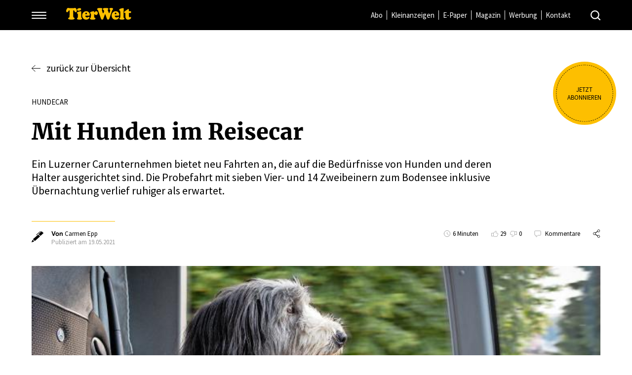

--- FILE ---
content_type: text/html;charset=utf-8
request_url: https://www.tierwelt.ch/artikel/reportagen/mit-hunden-im-reisecar-404493
body_size: 26804
content:
<!DOCTYPE html>
<html lang="de-CH">
<head>

<meta charset="utf-8">
<!-- 
	This website is powered by TYPO3 - inspiring people to share!
	TYPO3 is a free open source Content Management Framework initially created by Kasper Skaarhoj and licensed under GNU/GPL.
	TYPO3 is copyright 1998-2026 of Kasper Skaarhoj. Extensions are copyright of their respective owners.
	Information and contribution at https://typo3.org/
-->



<title>Mit Hunden im Reisecar - tierwelt.ch | TierWelt</title>
<meta name="generator" content="TYPO3 CMS">
<meta name="viewport" content="width=device-width, initial-scale=1">
<meta name="robots" content="max-image-preview:large">
<meta name="twitter:card" content="summary">


<link rel="stylesheet" href="/typo3temp/assets/css/base_b17fe3999101a8e99d34c7528d495527.css?1769186407" media="all">
<link rel="stylesheet" href="/_assets/30df6ad56a4bf8f74584c5c168a6d17a/Libs/Flipster/jquery.flipster.min.css?1755148538" media="all">






<meta property="og:article:author" content="Carmen Epp" />
<meta name="cXenseParse:ressorts" content="Reportagen"/>
<meta name="cXenseParse:userneed" content=""/>
<meta name="cXenseParse:topiccluster" content=""/>
<meta name="cXenseParse:tags" content=""/>
<meta itemprop="og:article:published_time" content="2021-05-19T21:10:00Z" />
<meta name="description" content="Ein Luzerner Carunternehmen bietet neu Fahrten an, die auf die Bedürfnisse von Hunden und deren Halter ausgerichtet sind. Die Probefahrt mit sieben Vier- und 14 Zweibeinern zum Bodensee inklusive Übernachtung verlief ruhiger als erwartet. " />
<meta property="og:title" content="Mit Hunden im Reisecar - tierwelt.ch" />
<meta property="og:description" content="Ein Luzerner Carunternehmen bietet neu Fahrten an, die auf die Bedürfnisse von Hunden und deren Halter ausgerichtet sind. Die Probefahrt mit sieben Vier- und 14 Zweibeinern zum Bodensee inklusive Übernachtung verlief ruhiger als erwartet. " />
<meta property="og:site_name" content="tierwelt.ch" />
<meta property="og:type" content="article" />
<meta property="og:url" content="https://www.tierwelt.ch/artikel/reportagen/mit-hunden-im-reisecar-404493" />
<meta itemprop="name" content="Mit Hunden im Reisecar - tierwelt.ch" />
<meta itemprop="description" content="Ein Luzerner Carunternehmen bietet neu Fahrten an, die auf die Bedürfnisse von Hunden und deren Halter ausgerichtet sind. Die Probefahrt mit sieben Vier- und 14 Zweibeinern zum Bodensee inklusive Übernachtung verlief ruhiger als erwartet. " />
<meta property="twitter:title" content="Mit Hunden im Reisecar - tierwelt.ch" />
<meta property="twitter:description" content="Ein Luzerner Carunternehmen bietet neu Fahrten an, die auf die Bedürfnisse von Hunden und deren Halter ausgerichtet sind. Die Probefahrt mit sieben Vier- und 14 Zweibeinern zum Bodensee inklusive Übernachtung verlief ruhiger als erwartet. " />
<meta property="twitter:url" content="https://www.tierwelt.ch/artikel/reportagen/mit-hunden-im-reisecar-404493" />
<meta property="og:image" content="https://www.tierwelt.ch/fileadmin/_processed_/1/3/csm_e9a3f8e7190eb7bbd26914b64756b3bc90d3355e_8e9503d535.jpg" />
<meta itemprop="image" content="https://www.tierwelt.ch/fileadmin/_processed_/1/3/csm_e9a3f8e7190eb7bbd26914b64756b3bc90d3355e_8e9503d535.jpg" />
<meta property="twitter:image" content="https://www.tierwelt.ch/fileadmin/_processed_/1/3/csm_e9a3f8e7190eb7bbd26914b64756b3bc90d3355e_8e9503d535.jpg" />
            <script type="text/javascript" data-cmp-ab="1" src="https://cdn.consentmanager.net/delivery/autoblocking/f322eba321196.js" data-cmp-host="c.delivery.consentmanager.net" data-cmp-cdn="cdn.consentmanager.net" data-cmp-codesrc="1"></script>
            <script>
                document.cookie = "__adblocker=; expires=Thu, 01 Jan 1970 00:00:00 GMT; path=/";
                var setNptTechAdblockerCookie = function(adblocker) {
                    var d = new Date();
                    d.setTime(d.getTime() + 60 * 5 * 1000);
                    document.cookie = "__adblocker=" + (adblocker ? "true" : "false") + "; expires=" + d.toUTCString() + "; path=/";
                };
                var script = document.createElement("script");
                script.setAttribute("async", true);
                script.setAttribute("src", "//www.npttech.com/advertising.js");
                script.setAttribute("onerror", "setNptTechAdblockerCookie(true);");
                document.getElementsByTagName("head")[0].appendChild(script);
            </script>
            <link rel="preload" as="style" href="/typo3conf/ext/mad_project_base/Resources/Public/Css/font-faces-tierwelt.css">
            <link rel="stylesheet" href="/typo3conf/ext/mad_project_base/Resources/Public/Css/font-faces-tierwelt.css">            <script>
                var apiURL = 'https://api.bauernzeitung.ch/api/v1/';
                var loginURL = 'https://login.tierwelt.ch/df5b5ddb-f549-44b5-8857-014d1abf4844';
                var accountURL = 'https://shop.tierwelt.ch/Account/Account';
                var logoutURL = '';
            </script>            <link rel="apple-touch-icon" sizes="57x57" href="/fileadmin/agrarmedien/tierwelt/favicons/apple-icon-57x57.png">
            <link rel="apple-touch-icon" sizes="60x60" href="/fileadmin/agrarmedien/tierwelt/favicons/apple-icon-60x60.png">
            <link rel="apple-touch-icon" sizes="72x72" href="/fileadmin/agrarmedien/tierwelt/favicons/apple-icon-72x72.png">
            <link rel="apple-touch-icon" sizes="76x76" href="/fileadmin/agrarmedien/tierwelt/favicons/apple-icon-76x76.png">
            <link rel="apple-touch-icon" sizes="114x114" href="/fileadmin/agrarmedien/tierwelt/favicons/apple-icon-114x114.png">
            <link rel="apple-touch-icon" sizes="120x120" href="/fileadmin/agrarmedien/tierwelt/favicons/apple-icon-120x120.png">
            <link rel="apple-touch-icon" sizes="144x144" href="/fileadmin/agrarmedien/tierwelt/favicons/apple-icon-144x144.png">
            <link rel="apple-touch-icon" sizes="152x152" href="/fileadmin/agrarmedien/tierwelt/favicons/apple-icon-152x152.png">
            <link rel="apple-touch-icon" sizes="180x180" href="/fileadmin/agrarmedien/tierwelt/favicons/apple-icon-180x180.png">
            <link rel="icon" type="image/png" sizes="192x192"  href="/fileadmin/agrarmedien/tierwelt/favicons/android-icon-192x192.png">
            <link rel="icon" type="image/png" sizes="32x32" href="/fileadmin/agrarmedien/tierwelt/favicons/favicon-32x32.png">
            <link rel="icon" type="image/png" sizes="96x96" href="/fileadmin/agrarmedien/tierwelt/favicons/favicon-96x96.png">
            <link rel="icon" type="image/png" sizes="16x16" href="/fileadmin/agrarmedien/tierwelt/favicons/favicon-16x16.png">
            <link rel="manifest" href="/fileadmin/agrarmedien/tierwelt/favicons/manifest.json">
            <meta name="msapplication-TileColor" content="#ffffff">
            <meta name="msapplication-TileImage" content="/fileadmin/agrarmedien/tierwelt/favicons/ms-icon-144x144.png">
            <meta name="theme-color" content="#ffffff">            <script src="https://hcaptcha.com/1/api.js"></script>
            <script src="https://adnz.co/header.js?adTagId=282"></script>
            <script src="/_assets/30df6ad56a4bf8f74584c5c168a6d17a/JavaScript/bottalkCallback.js"></script>            <!-- Google Tag Manager -->
            <script>(function(w,d,s,l,i){w[l]=w[l]||[];w[l].push({'gtm.start':
            new Date().getTime(),event:'gtm.js'});var f=d.getElementsByTagName(s)[0],
            j=d.createElement(s),dl=l!='dataLayer'?'&l='+l:'';j.async=true;j.src=
            'https://www.googletagmanager.com/gtm.js?id='+i+dl;f.parentNode.insertBefore(j,f);
            })(window,document,'script','dataLayer','GTM-5QBLDF4');</script>
            <!-- End Google Tag Manager -->
            <!-- Matomo -->
            <script>
              var _paq = window._paq = window._paq || [];
              /* tracker methods like "setCustomDimension" should be called before "trackPageView" */
              _paq.push(['trackPageView']);
              _paq.push(['enableLinkTracking']);
              (function() {
                var u="//matomo.agrarmedien.ch/";
                _paq.push(['setTrackerUrl', u+'matomo.php']);
                _paq.push(['setSiteId', '1']);
                var d=document, g=d.createElement('script'), s=d.getElementsByTagName('script')[0];
                g.async=true; g.src=u+'matomo.js'; s.parentNode.insertBefore(g,s);
              })();
            </script>
            <!-- End Matomo Code -->
        <script defer data-domain="tierwelt.ch" src="https://plausible.agrarmedien.ch/js/script.js"></script>                <link rel="preload" as="style" href="https://use.typekit.net/umi6hcu.css">
                <link rel="stylesheet" href="https://use.typekit.net/umi6hcu.css">  <style>
  .cmppreviewroot {display:none !important;}
  .article.related .related-wrap .related-content .related-articles-wrap .related-article-item.advertorial .auszeichnung {display: flex;}
  .article.related .related-wrap .related-content .related-articles-wrap .related-article-item .article-image a {width: 100%;}
  @media screen and (max-width: 1400px) {
  .paywall .article-paywall-cta .paywall-content-container > .frame > .tx-mad-redaktion > .frame > .row > .col-2 {position:absolute;}
  .paywall .article-paywall-cta .frame .image {max-width:350px;}
}
	figure a::after {display: none !important;}
	#header .header-content .header-position-container > div:not(.main-meta-nav) + div.header-search {margin-left: auto;}
</style>
</head>
<body id="page_469" class="page-layout-0 tierwelt" data-micropayment-transaction-start-touchpoint-id="0dada57a-c438-4721-8811-7d11938eef9d" data-touchpoint-id="a84b0686-9b03-11ee-bc3e-62bf460d2f62">
            <!-- Google Tag Manager (noscript) -->
            <noscript><iframe src="https://www.googletagmanager.com/ns.html?id=GTM-5QBLDF4"
            height="0" width="0" style="display:none;visibility:hidden"></iframe></noscript>
            <!-- End Google Tag Manager (noscript) -->
<div id="page">
    
    <header id="header">
        <div class="header-content">
    <div class="header-position-container">
        <div class="menu-container">
            <div class="menu-button">
                <button class="hamburger hamburger--3dx" type="button">
                    <span class="hamburger-box">
                        <span class="hamburger-inner"></span>
                    </span>
                </button>
            </div>

            <div class="menu">
                <div class="main-meta-nav main-meta-nav-mobile" aria-hidden="true">
                    
    <div class="main-meta-nav-item">
        
        

        <a href="https://shop.tierwelt.ch/?utm_medium=button&amp;utm_source=webseite&amp;utm_campaign=tw-mainnavi-button-abo" target="_self" class="menu-link">Abo</a>
    </div>

    <div class="main-meta-nav-item">
        
        

        <a href="https://kleinanzeigen.tierwelt.ch/?utm_medium=button&amp;utm_source=webseite&amp;utm_campaign=tw-mainnavi-button-kleianezigen" target="_self" class="menu-link">Kleinanzeigen</a>
    </div>

    <div class="main-meta-nav-item">
        
        

        <a href="/e-paper" target="_self" class="menu-link">E-Paper</a>
    </div>

    <div class="main-meta-nav-item">
        
        

        <a href="/magazin" target="_self" class="menu-link">Magazin</a>
    </div>

    <div class="main-meta-nav-item">
        
        

        <a href="https://www.tierwelt.ch/werbung" target="_self" class="menu-link">Werbung</a>
    </div>

    <div class="main-meta-nav-item">
        
        

        <a href="/kontakt" target="_self" class="menu-link">Kontakt</a>
    </div>


                </div>

                <nav id="main-menu">
                    
                        

<div class="nav-item has-sub">
    <a href="/ratgeber/hunde" title="Hunde"  class="menu-link">
        Hunde
    </a>

    
        <span class="sub-icon"><span class="open">+</span><span class="close">-</span></span>

        <div class="sub-nav">
            
                

<div class="nav-item">
    <a href="/tierfragen-und-antworten" title="Tierfragen und Antworten"  class="menu-link">
        Tierfragen und Antworten
    </a>

    

</div>

            
        </div>
    

</div>

                    
                        

<div class="nav-item has-sub">
    <a href="/ratgeber/katzen" title="Katzen"  class="menu-link">
        Katzen
    </a>

    
        <span class="sub-icon"><span class="open">+</span><span class="close">-</span></span>

        <div class="sub-nav">
            
                

<div class="nav-item">
    <a href="/tierfragen-und-antworten" title="Tierfragen und Antworten"  class="menu-link">
        Tierfragen und Antworten
    </a>

    

</div>

            
        </div>
    

</div>

                    
                        

<div class="nav-item">
    <a href="/tiere/wildtiere-zoo" title="Wildtiere &amp; Zoo"  class="menu-link">
        Wildtiere &amp; Zoo
    </a>

    

</div>

                    
                        

<div class="nav-item has-sub">
    <a href="/tiere" title="Sonstige Tiere"  class="menu-link">
        Sonstige Tiere
    </a>

    
        <span class="sub-icon"><span class="open">+</span><span class="close">-</span></span>

        <div class="sub-nav">
            
                

<div class="nav-item">
    <a href="/ratgeber/pferde" title="Pferde"  class="menu-link">
        Pferde
    </a>

    

</div>

            
                

<div class="nav-item">
    <a href="/tiere/nagetiere" title="Nagetiere"  class="menu-link">
        Nagetiere
    </a>

    

</div>

            
                

<div class="nav-item">
    <a href="/tiere/ziervoegel-gefluegel" title="Ziervögel &amp; Geflügel"  class="menu-link">
        Ziervögel &amp; Geflügel
    </a>

    

</div>

            
                

<div class="nav-item">
    <a href="/tiere/hoftiere" title="Hoftiere"  class="menu-link">
        Hoftiere
    </a>

    

</div>

            
                

<div class="nav-item">
    <a href="/ratgeber/aquaristik-terraristik" title="Aquaristik/Terraristik"  class="menu-link">
        Aquaristik/Terraristik
    </a>

    

</div>

            
        </div>
    

</div>

                    
                        

<div class="nav-item">
    <a href="/news/natur-umwelt" title="Natur &amp; Umwelt"  class="menu-link">
        Natur &amp; Umwelt
    </a>

    

</div>

                    
                        

<div class="nav-item">
    <a href="/ratgeber/garten" title="Garten"  class="menu-link">
        Garten
    </a>

    

</div>

                    
                        

<div class="nav-item">
    <a href="/unterwegs" title="Unterwegs"  class="menu-link">
        Unterwegs
    </a>

    

</div>

                    
                        

<div class="nav-item">
    <a href="/e-paper" title="E-Paper"  class="menu-link">
        E-Paper
    </a>

    

</div>

                    
                        

<div class="nav-item">
    <a href="/magazin" title="Magazin"  class="menu-link">
        Magazin
    </a>

    

</div>

                    
                        

<div class="nav-item">
    <a href="https://kleinanzeigen.tierwelt.ch/" title="Kleinanzeigen"  target="_blank" rel="noopener"  class="menu-link">
        Kleinanzeigen
    </a>

    

</div>

                    
                        

<div class="nav-item">
    <a href="/newsletter" title="Newsletter"  class="menu-link">
        Newsletter
    </a>

    

</div>

                    
                </nav>

                
                    <div class="profile-buttons">
                        
                            <div class="profile-button abo-link">
                                <a href="https://shop.tierwelt.ch/" class="button button-secondary"><span>Tierwelt abonnieren</span></a>
                            </div>
                        

                        
                            <div class="profile-button login-link access-non-logged-in">
                                <a href="https://login.tierwelt.ch/df5b5ddb-f549-44b5-8857-014d1abf4844" class="button button-tertiary"><span>Login</span></a>
                            </div>

                            <div class="profile-button profile-link access-restricted-user hidden">
                                <a id="profile-link" href="https://shop.tierwelt.ch/Account/Account" class="button button-tertiary"><span>Mein Profil</span></a>
                            </div>
                        
                    </div>
                

                <div class="meta">
                    <nav id="meta-menu">
                        
                            <div class="meta-nav-item">
    
    

    <a href="/werbung" target="_self" class="menu-link">Werbung</a>
</div>

                        
                            <div class="meta-nav-item">
    
    

    <a href="/kontakt" target="_self" class="menu-link">Kontakt</a>
</div>

                        
                    </nav>

                    <nav id="social-menu">
                        
                            <a href="https://www.facebook.com/TierweltOnline/" class="meta-social-icon social-link">
                                <svg width="24" height="24" viewBox="0 0 24 24" xmlns="http://www.w3.org/2000/svg">
    <path d="M18.574 3c1.18 0 2.157.793 2.384 1.94.032.161.042.33.042.495.002 2.191.002 4.383.002 6.573v6.573a2.38 2.38 0 0 1-1.86 2.355 2.42 2.42 0 0 1-.552.061l-2.852.001-.176-.001-.071-.001v.002L12 21H5.41A2.393 2.393 0 0 1 3 18.597V5.4a2.392 2.392 0 0 1 2.427-2.4L18.574 3zM15.67 5.687c-1.907.192-3.018 1.41-3.101 3.329-.033.723-.006 1.448-.006 2.23-.655 0-1.253.026-1.847-.008-.433-.026-.548.137-.53.545.031.633.021 1.267.004 1.9-.008.31.103.42.413.412.63-.017 1.26-.004 1.92-.004v6.882c-.062.004.653.01 1.43.014l.466.003 1.054.006h.019v-6.905c.662 0 1.294-.01 1.925.004.261.005.414-.06.447-.348.091-.8.199-1.597.31-2.476H15.52c0-.783-.036-1.493.011-2.198.035-.505.428-.722.896-.753.473-.03.95-.033 1.424-.022.3.009.429-.085.418-.404-.02-.585-.01-1.172-.004-1.758.004-.233-.036-.407-.322-.411-.759-.015-1.525-.113-2.275-.038z" fill="currentColor" fill-rule="nonzero"/>
</svg>

                            </a>
                        

                        
                            <a href="https://twitter.com/tierweltonline" class="meta-social-icon social-link">
                                <svg width="24" height="24" viewBox="0 0 24 24" xmlns="http://www.w3.org/2000/svg">
    <path d="M20.755 4.307a4.015 4.015 0 0 1-1.643 2.132l.014.045c.234-.043.47-.078.702-.132.244-.056.488-.124.728-.2.231-.074.457-.164.718-.259-.46.681-.972 1.271-1.601 1.742-.272.203-.348.413-.358.748-.118 4.198-1.872 7.508-5.43 9.792-1.284.824-2.72 1.27-4.233 1.468-1.623.213-3.22.111-4.792-.342a11.219 11.219 0 0 1-2.819-1.262c-.014-.01-.03-.02-.041-.046 1.034.08 2.048.009 3.044-.274a7.957 7.957 0 0 0 2.751-1.396c-.872-.04-1.629-.294-2.293-.795a3.925 3.925 0 0 1-1.399-1.957c.59.08 1.153.085 1.72-.071-1.953-.585-2.998-1.877-3.14-3.959.578.289 1.134.471 1.757.491-1.753-1.466-2.143-3.215-1.188-5.307 2.172 2.55 4.883 3.938 8.197 4.17-.025-.238-.059-.454-.069-.67-.09-1.848.955-3.432 2.715-4.006 1.45-.474 2.776-.172 3.922.842.163.146.289.196.509.139.7-.178 1.37-.425 2.001-.774.06-.034.122-.064.228-.119" fill="currentColor" fill-rule="nonzero"/>
</svg>

                            </a>
                        

                        
                            <a href="https://www.youtube.com/user/TierweltOnline" class="meta-social-icon social-link">
                                <svg width="24" height="24" viewBox="0 0 24 24" xmlns="http://www.w3.org/2000/svg">
    <path d="M11.773 6c1.302 0 2.604.023 3.905.05.67.013 1.338.051 2.007.089.564.032 1.126.082 1.685.167.58.09 1.085.316 1.482.74.299.319.468.696.561 1.11.103.459.166.923.211 1.39.1 1.049.138 2.1.12 3.152a27.1 27.1 0 0 1-.125 2.235c-.054.543-.11 1.088-.274 1.613-.269.864-.88 1.396-1.806 1.578-.404.08-.82.116-1.232.148-1.74.136-3.485.162-5.23.178-.136.002-.273 0-.41 0v.014c-.917-.013-1.835-.023-2.752-.041a54.854 54.854 0 0 1-3.823-.19 6.394 6.394 0 0 1-.988-.142c-.907-.224-1.487-.782-1.734-1.64a6.438 6.438 0 0 1-.212-1.263c-.052-.641-.1-1.282-.133-1.923a21.42 21.42 0 0 1 .002-2.126c.021-.435.042-.87.077-1.305.049-.628.114-1.254.274-1.867.219-.84 1.003-1.52 1.902-1.661.575-.09 1.154-.137 1.734-.172A78.966 78.966 0 0 1 11.773 6zm-1.267 3.554v5.341l4.88-2.665-4.88-2.676z" fill="currentColor" fill-rule="nonzero"/>
</svg>

                            </a>
                        
                    </nav>
                </div>
            </div>
        </div>

        <div class="header-logo">
            <a class="block-link" href="/">
                <img src="/typo3conf/ext/mad_project_base/Resources/Public/Images/logo-tierwelt.svg" alt="TierWelt" height="24" width="" />
            </a>
        </div>

        <div class="header-breadcrumb">
            
                    
                
        </div>

        
            <div class="main-meta-nav">
                
    <div class="main-meta-nav-item">
        
        

        <a href="https://shop.tierwelt.ch/?utm_medium=button&amp;utm_source=webseite&amp;utm_campaign=tw-mainnavi-button-abo" target="_self" class="menu-link">Abo</a>
    </div>

    <div class="main-meta-nav-item">
        
        

        <a href="https://kleinanzeigen.tierwelt.ch/?utm_medium=button&amp;utm_source=webseite&amp;utm_campaign=tw-mainnavi-button-kleianezigen" target="_self" class="menu-link">Kleinanzeigen</a>
    </div>

    <div class="main-meta-nav-item">
        
        

        <a href="/e-paper" target="_self" class="menu-link">E-Paper</a>
    </div>

    <div class="main-meta-nav-item">
        
        

        <a href="/magazin" target="_self" class="menu-link">Magazin</a>
    </div>

    <div class="main-meta-nav-item">
        
        

        <a href="https://www.tierwelt.ch/werbung" target="_self" class="menu-link">Werbung</a>
    </div>

    <div class="main-meta-nav-item">
        
        

        <a href="/kontakt" target="_self" class="menu-link">Kontakt</a>
    </div>


            </div>
        

        <div class="header-search">
            <div id="search-toggler" class="search-icon">
                <span class="open"><svg xmlns="http://www.w3.org/2000/svg" viewBox="0 0 24 24">
    <path d="M23.60573,21.713l-4.53187-4.51855h0a10.55659,10.55659,0,0,0,2.2526-6.53123h0A10.66323,10.66323,0,1,0,10.66323,21.32646h0a10.55659,10.55659,0,0,0,6.53123-2.2526L21.713,23.60573h0a1.3329,1.3329,0,0,0,1.885.00773l.00773-.00773h0a1.3329,1.3329,0,0,0,.00773-1.885l-.00773-.00773ZM2.66581,10.66323h0a7.99743,7.99743,0,1,1,7.99742,7.99743h0a7.99742,7.99742,0,0,1-7.99742-7.99743Z" fill="currentColor" fill-rule="evenodd"/>
</svg>
</span>
                <span class="close"></span>
            </div>

            <div class="search-overlay search-input">
                <form action="/suche" method="get" id="searchform">
                    <input type="text" name="kw" placeholder="Suchbegriff" />

                    <button type="submit" class="search-icon">
                        <svg xmlns="http://www.w3.org/2000/svg" viewBox="0 0 24 24">
    <path d="M23.60573,21.713l-4.53187-4.51855h0a10.55659,10.55659,0,0,0,2.2526-6.53123h0A10.66323,10.66323,0,1,0,10.66323,21.32646h0a10.55659,10.55659,0,0,0,6.53123-2.2526L21.713,23.60573h0a1.3329,1.3329,0,0,0,1.885.00773l.00773-.00773h0a1.3329,1.3329,0,0,0,.00773-1.885l-.00773-.00773ZM2.66581,10.66323h0a7.99743,7.99743,0,1,1,7.99742,7.99743h0a7.99742,7.99742,0,0,1-7.99742-7.99743Z" fill="currentColor" fill-rule="evenodd"/>
</svg>

                    </button>

                    <div class="remove-search-content">
                        <span class="close"></span>
                    </div>
                </form>
            </div>
        </div>
    </div>
</div>

    </header>

    
    <main id="main">
        
        <script type="text/javascript">
            var statApiHost = "https://api.tierwelt.ch";
            var statPageType = 1;
            var statUserId = 0;
            var statRessort = "Artikel";
            var statTags = "Artikel";
        </script>

        <div class="halfpage-container"><div class="ad-container" id="adnz_halfpage_1"></div></div>

        <div id="content">

            
    

            <div id="c5109" class="frame frame-default frame-type-shortcut frame-layout-0">
                
                
                    



                
                
                

    
    <div class="badge-container">
        <div class="badge badge-absolute access-non-logged-in inverted">
            
                    <a href="https://shop.tierwelt.ch" target="_blank" rel="noreferrer" class="block-link">
    
                        <div class="badge-circle"></div>
<div class="badge-text">
    Jetzt abonnieren
</div>

                    
</a>

                
        </div>
    </div>



    <div class="badge-container">
        <div class="badge badge-absolute inverted access-restricted-user hidden">
            
                    <a href="https://www.tierwelt.ch/newsletter" target="_blank" class="block-link">
    
                        <div class="badge-circle"></div>
<div class="badge-text">
    Jetzt Newsletter abonnieren
</div>

                    
</a>

                
        </div>
    </div>




                
                    



                
                
                    



                
            </div>

        


    

            <div id="c3994" class="frame frame-default frame-type-list frame-layout-1">
                
                
                    



                
                
                    

    



                
                

    
        
<div class="tx-mad-redaktion article-detail">
	
    <div class="article-wrap old-article">
        
            
                    <section class="article">
                        

<script type="application/ld+json">
    {
        "@context": "https://schema.org",
        "@type": "NewsArticle",
        "url": "https://www.tierwelt.ch/artikel/reportagen/mit-hunden-im-reisecar-404493",
        "mainEntityOfPage":{
            "@type": "WebPage",
            "@id": "https://www.tierwelt.ch/artikel/reportagen/mit-hunden-im-reisecar-404493"
        },
        "headline": "Mit Hunden im Reisecar",
        "image": "https://www.tierwelt.ch/fileadmin/user_upload/tierwelt/artikel-bilder/import/e9a3f8e7190eb7bbd26914b64756b3bc90d3355e.jpg",
        "datePublished": "2021-05-19 23:10",
        "author": {
            "@type": "Person",
            "name": "Carmen Epp"
        },
        "publisher": {
            "name": "TierWelt",
            "@type": "Organization",
            "logo": {
                "@type": "ImageObject",
                "url": "https://www.tierwelt.ch/typo3conf/ext/mad_project_base/Resources/Public/Images/logo-tierwelt.svg"
            }
        },
        "description": "Ein Luzerner Carunternehmen bietet neu Fahrten an, die auf die Bedürfnisse von Hunden und deren Halter ausgerichtet sind. Die Probefahrt mit sieben Vier- und 14 Zweibeinern zum Bodensee inklusive Übernachtung verlief ruhiger als erwartet. ",
        "isAccessibleForFree": "True",
        "hasPart":
        {
            "@type": "WebPageElement",
            "isAccessibleForFree": "False",
            "cssSelector" : ".paywall-content"
        }
    }
</script>

<div class="article-content-container">
    <div class="article-back">
        <a href="#" onclick="javascript: history.back()" class="back-link"><span class="back-icon"><svg width="18px" height="13px" viewBox="0 0 18 13" version="1.1" xmlns="http://www.w3.org/2000/svg" xmlns:xlink="http://www.w3.org/1999/xlink">
    <g id="Page-1" stroke="none" stroke-width="1" fill="none" fill-rule="evenodd">
        <g id="Basiselemente" transform="translate(-910.000000, -2015.000000)" fill-rule="nonzero">
            <g id="Group" transform="translate(907.000000, 2009.000000)">
                <polygon id="24pt-Bounding-Box" opacity="0" points="0 0 24 0 24 24 0 24"></polygon>
                <path d="M14.1475489,6.10786395 L14.1756899,6.1372955 L20.9085626,12.2450234 L20.9280634,12.2706866 L20.9407913,12.2899191 L20.952894,12.310953 L20.9724672,12.3532619 L20.9819762,12.3802204 L20.9904328,12.4117379 L20.9970503,12.4496184 L21,12.4872343 L20.9979245,12.5429076 L20.9904339,12.5882536 L20.9819867,12.6197646 L20.9724672,12.6467381 L20.9531784,12.6885147 L20.9402135,12.7110057 L20.9241112,12.7349601 L20.9030152,12.7614445 L14.1756899,18.8627045 C14.0320359,19.0289739 13.781482,19.0467091 13.6160622,18.9023173 C13.4609811,18.76695 13.4357806,18.5371452 13.5516036,18.3719466 L13.5766518,18.3398154 L19.7334083,12.8987339 L3.3966966,12.8987339 C3.17760712,12.8987339 3,12.7202147 3,12.5 C3,12.2927391 3.15732672,12.1224126 3.35849207,12.1030913 L3.3966966,12.1012661 L19.7336727,12.1012661 L13.5766518,6.66018456 C13.4329977,6.49391518 13.4506424,6.24207452 13.6160622,6.09768269 C13.7608045,5.97133985 13.9707276,5.96912555 14.1171838,6.08193357 L14.1475489,6.10786395 Z" id="Combined-Shape" fill="currentColor"></path>
            </g>
        </g>
    </g>
</svg>
</span>zurück zur Übersicht</a>
    </div>

    <div class="article-header">
        <h2 class="spitzmarke">Hundecar</h2>
        
        <h1 class="hyphenate">Mit Hunden im Reisecar</h1>
        <p class="lead">Ein Luzerner Carunternehmen bietet neu Fahrten an, die auf die Bedürfnisse von Hunden und deren Halter ausgerichtet sind. Die Probefahrt mit sieben Vier- und 14 Zweibeinern zum Bodensee inklusive Übernachtung verlief ruhiger als erwartet. </p>
    </div>

    <div class="article-meta">
        <div class="left">
            <div class="meta-icon">
                <svg width="18px" height="17px" viewBox="0 0 18 17" version="1.1" xmlns="http://www.w3.org/2000/svg" xmlns:xlink="http://www.w3.org/1999/xlink">
    <g id="Page-1" stroke="none" stroke-width="1" fill="none" fill-rule="evenodd">
        <g id="Basiselemente" transform="translate(-1139.000000, -2050.000000)" fill="currentColor">
            <g id="Combined-Shape" transform="translate(1139.000000, 2050.000000)">
                <path d="M1.51861755,13 L4.0001754,15.4810159 L0.527094069,16.9684496 C0.391469785,17.0292012 0.22285581,17.001765 0.111057414,16.8900605 C0.0194193838,16.7969734 -0.0174903782,16.6671414 0.00775250504,16.5447945 L0.0304159474,16.4726384 L1.51861755,13 Z M9.97714784,5 L13.0001754,7.75207113 L5.03150798,15 L2.0001754,12.2438877 L8.88919012,5.97393413 C9.39164388,5.51727622 9.73214973,5.20812285 9.97714784,5 Z M14.8896161,0.11432097 C15.0553434,-0.0381069899 15.3233716,-0.0381069899 15.487053,0.11432097 L15.487053,0.11432097 L17.8768006,2.33367206 C17.9565952,2.40886986 18.0016076,2.50845612 18.0016076,2.61210714 C18.0016076,2.71575815 17.9565952,2.81534441 17.8768006,2.88850984 L17.8768006,2.88850984 L13.4512663,7 L10.4640818,4.22581113 L13.9361723,1.00246788 C13.4655884,0.80532772 12.8763356,0.876460768 12.4998685,1.22602889 L12.4998685,1.22602889 L7.7203733,5.6626987 C7.55873798,5.81512666 7.28866376,5.81715903 7.1229364,5.6626987 C6.95925506,5.51027074 6.95925506,5.26232126 7.1229364,5.1098933 L7.1229364,5.1098933 L11.9024316,0.669158743 C12.3014049,0.299266894 12.8333692,0.0960296146 13.3960238,0.0960296146 C13.8175033,0.0960296146 14.2185226,0.209842491 14.5622534,0.421209262 L14.5622534,0.421209262 Z"></path>
            </g>
        </g>
    </g>
</svg>

            </div>

            <div class="meta-info">
                <div class="autoren">
                    <b>Von </b>
                    
                        
                                <span class="autor">Carmen Epp</span>
                            
                    
                    
                </div>

                
                    <div class="date">
                        Publiziert am 19.05.2021
                    </div>
                
                
                
            </div>
        </div>

        <div class="right">
            
            <div class="meta-reading-time">
                <div class="meta-icon reading-time-icon">
                    <svg xmlns="http://www.w3.org/2000/svg" viewBox="-0.75 -0.75 24 24" height="24" width="24"><defs></defs><title>Lesedauer</title><path d="M1.40625 11.25a9.84375 9.84375 0 1 0 19.6875 0 9.84375 9.84375 0 1 0 -19.6875 0" fill="none" stroke="currentColor" stroke-linecap="round" stroke-linejoin="round" stroke-width="1.5"></path><path d="m11.25 11.25 0 -3.515625" fill="none" stroke="currentColor" stroke-linecap="round" stroke-linejoin="round" stroke-width="1.5"></path><path d="m11.25 11.25 4.3940625 4.395" fill="none" stroke="currentColor" stroke-linecap="round" stroke-linejoin="round" stroke-width="1.5"></path></svg>
                </div>
                <span>6 Minuten</span>
            </div>
            
                <div class="meta-rating">
                    
                    

                    
                        
                            
                        

                        
                    
                        
                            
                        

                        
                    
                        
                            
                        

                        
                    

                    <div class="rating-like">
                        <div class="meta-icon rating-icon">
                            <svg width="14" height="12" data-name="Layer 1" xmlns="http://www.w3.org/2000/svg" viewBox="0 0 20.19944 17.001"><path d="M13.071.009a1.98,1.98,0,0,0-1.169.516L5.844,5.986H1.106A1.10813,1.10813,0,0,0,0,7.097v7.401l.006.117a1.11993,1.11993,0,0,0,1.045.992H6.172l.593.194,1.02.325,1.322.402.665.19.378.1.327.08.273.057a2.33845,2.33845,0,0,0,.39.046h4.39a2.04733,2.04733,0,0,0,1.835-1.177l2.176-4.753.469-1.052a2.031,2.031,0,0,0,.078-1.52l-.435-1.183a2.015,2.015,0,0,0-1.896-1.329H15.27a1.02166,1.02166,0,0,1-1.003-1.226l.945-2.239A2.01852,2.01852,0,0,0,13.258,0L13.07.009ZM13.259,1a1.01653,1.01653,0,0,1,.859.473.99024.99024,0,0,1,.145.748l-.947,2.244A2.02816,2.02816,0,0,0,15.27,6.986h2.487a1.018,1.018,0,0,1,.956.67l.434,1.18a1.02772,1.02772,0,0,1-.053.779l-1.022,2.271-1.613,3.512a1.043,1.043,0,0,1-.93.602h-4.39l-.045-.003-.137-.02-.192-.04-.384-.094-.67-.183-1.128-.335-.5-.154-1.406-.45-.267-.089-.158-.025H1.084A.11645.11645,0,0,1,1,14.497v-7.4a.10637.10637,0,0,1,.106-.11H6.228l6.35-5.724A.995.995,0,0,1,13.258,1Z" transform="translate(0 0)" fill="currentColor"/><path d="M6.7,6.5v9h-1v-9Z" transform="translate(0 0)" fill="currentColor"/></svg>

                        </div>
                        <span class="rating-count amount-likes">29</span>
                    </div>

                    <div class="rating-dislike">
                        <div class="meta-icon rating-icon">
                            <svg width="14" height="12" data-name="Layer 1" xmlns="http://www.w3.org/2000/svg" viewBox="0 0 20.20261 17.00426"><path d="M7.14158,16.99659a1.97992,1.97992,0,0,0,1.1682-.51781l6.04954-5.47037,4.738-.00733A1.10813,1.10813,0,0,0,20.2016,9.88837l-.01146-7.401-.00618-.117A1.11993,1.11993,0,0,0,19.13743,1.38l-5.121.00792-.59329-.19308L12.40263.87143,11.08.47147l-.66529-.189L10.03656.18309,9.70944.10359,9.43635.047a2.33755,2.33755,0,0,0-.39007-.0454l-4.39.00679A2.04735,2.04735,0,0,0,2.82311,1.18825L.65447,5.94461.1871,6.99734A2.031,2.031,0,0,0,.11145,8.51746L.54828,9.69978a2.015,2.015,0,0,0,1.89805,1.32607l2.487-.00385a1.02166,1.02166,0,0,1,1.0049,1.22445L4.9967,14.48691a2.01851,2.01851,0,0,0,1.9579,2.519l.188-.00929Zm-.18953-.99071a1.01652,1.01652,0,0,1-.85973-.47167.99024.99024,0,0,1-.14616-.74777L6.88969,12.541a2.02816,2.02816,0,0,0-1.9579-2.518l-2.487.00385a1.018,1.018,0,0,1-.957-.66852L1.05193,8.179a1.02772,1.02772,0,0,1,.05179-.77908L2.12221,5.12734,3.72977,1.61285a1.043,1.043,0,0,1,.92907-.60344l4.39-.00679.045.00293.137.01979.19206.0397.38415.09341.67028.182,1.12851.33325.50024.15323,1.4067.44782L13.78,2.3633l.158.02476,5.168-.008a.11646.11646,0,0,1,.08417.10987l.01145,7.4a.10637.10637,0,0,1-.10583.11016l-5.122.00793L7.63264,15.74183a.995.995,0,0,1-.67959.26405Z" transform="translate(0.00101 -0.00162)" fill="currentColor"/><path d="M13.50253,10.49574l-.01393-9,1-.00155.01393,9Z" transform="translate(0.00101 -0.00162)" fill="currentColor"/></svg>

                        </div>
                        <span class="rating-count amount-dislikes">0</span>
                    </div>
                </div>
            

            
                <div class="meta-comments">
                    <a class="anchor-link" href="#comment-section" data-target="#comment-section">
                        <div class="meta-icon comment-icon">
                            <svg width="17px" height="17px" viewBox="0 0 17 17" version="1.1" xmlns="http://www.w3.org/2000/svg" xmlns:xlink="http://www.w3.org/1999/xlink">
    <g id="Page-1" stroke="none" stroke-width="1" fill="none" fill-rule="evenodd">
        <g id="Basiselemente" transform="translate(-576.000000, -2054.000000)" fill-rule="nonzero" stroke="currentColor">
            <g id="Path" transform="translate(577.000000, 2055.000000)">
                <path d="M1.62166212,0 C0.730310819,0 0,0.711667942 0,1.58009327 L0,9.47967796 C0,10.3481033 0.730310819,11.0596302 1.62166212,11.0596302 L3.84509949,11.0596302 L3.47777226,14.5712072 C3.46306723,14.7301792 3.55808618,14.893422 3.7057012,14.9627303 C3.85331621,15.032021 4.04349167,15.0025421 4.16185588,14.8921983 L8.10805362,11.0594891 L13.3783379,11.0594891 C14.2696892,11.0594891 15,10.3479622 15,9.4795369 L15,1.5799522 C15,0.711526878 14.2696892,0 13.3783379,0 L1.62166212,0 Z"></path>
            </g>
        </g>
    </g>
</svg>

                        </div>
                        <span class="comments-label">Kommentare</span>
                    </a>
                </div>
            

            <div class="meta-actions">
                

                
                <div class="article-sharing sharing">
    <div class="sharing-icon">
        <svg width="15px" height="17px" viewBox="0 0 15 17" version="1.1" xmlns="http://www.w3.org/2000/svg" xmlns:xlink="http://www.w3.org/1999/xlink">
    <g id="Page-1" stroke="none" stroke-width="1" fill="none" fill-rule="evenodd">
        <g id="Basiselemente" transform="translate(-526.000000, -2054.000000)" fill-rule="nonzero" stroke="currentColor">
            <g id="Icon/Share-active" transform="translate(526.000000, 2054.000000)">
                <path d="M11.4584173,0.5 C12.0625629,0.5 12.6108427,0.761660398 13.0090576,1.17825646 C13.4152923,1.60324257 13.6665179,2.18954412 13.6665179,2.83333333 C13.6665179,3.47712255 13.4152923,4.0634241 13.0090576,4.48841021 C12.610832,4.90501741 12.0625326,5.16666667 11.4581978,5.16666667 C10.7122548,5.16666667 10.0493941,4.77124127 9.651879,4.17313708 L9.651879,4.17313708 L4.51478591,7.16605594 C4.76751579,7.55141126 4.91663636,8.00535731 4.91663636,8.5 C4.91663636,8.99436936 4.76279018,9.45818864 4.51542735,9.83468971 L4.51542735,9.83468971 L9.65668331,12.8254288 C10.0550499,12.2360394 10.7149481,11.8333333 11.4583466,11.8333333 C12.0626814,11.8333333 12.6109809,12.0949826 13.0092064,12.5115898 C13.4154411,12.9365759 13.6666667,13.5228774 13.6666667,14.1666667 C13.6666667,14.8104559 13.4154411,15.3967574 13.0092064,15.8217435 C12.6109809,16.2383507 12.0626814,16.5 11.4583466,16.5 C10.8540118,16.5 10.3057124,16.2383507 9.90748688,15.8217435 C9.50125215,15.3967574 9.25002659,14.8104559 9.25002659,14.1666667 C9.25002659,13.7762364 9.35544507,13.4153202 9.50409617,13.0822125 L9.50409617,13.0822125 L4.32945274,10.0763713 C3.9257386,10.5389392 3.34979889,10.8332944 2.70832004,10.8332944 C2.10398522,10.8332944 1.55568581,10.5716452 1.15746029,10.155038 C0.751225567,9.73005185 0.5,9.1437503 0.5,8.49996108 C0.5,7.85617186 0.751225567,7.26987031 1.15746029,6.8448842 C1.55568581,6.428277 2.10398522,6.16662775 2.70832004,6.16662775 C3.35079288,6.16662775 3.92635755,6.4717724 4.33036583,6.93012853 L4.33036583,6.93012853 L9.50700698,3.91905529 C9.34156318,3.60599269 9.25009727,3.22488384 9.25009727,2.83345009 C9.25009727,2.18964589 9.5013328,1.60330804 9.90757985,1.17829152 C10.3058018,0.761670867 10.8540912,0.5 11.4584173,0.5 Z" id="Icon/Share"></path>
            </g>
        </g>
    </g>
</svg>

    </div>

    <div class="sharing-options-container">
        
                
            

        <div class="sharing-option sharing-option-link add-to-clipboard" data-target="#share-article-404493">
            <input type="hidden" id="share-article-404493" name="article-share-url" value="https://www.tierwelt.ch/artikel/reportagen/mit-hunden-im-reisecar-404493" />

            <div class="sharing-option-icon">
                <svg xmlns="http://www.w3.org/2000/svg" viewBox="0 0 24 24">
  <path d="M17.46,11A6.5,6.5,0,1,0,24,17.5,6.51,6.51,0,0,0,17.46,11ZM20,18.25h-1.5a.25.25,0,0,0-.25.25V20a.75.75,0,0,1-1.5,0V18.5a.25.25,0,0,0-.25-.25H15a.75.75,0,0,1,0-1.5h1.5a.25.25,0,0,0,.25-.25V15a.75.75,0,0,1,1.5,0v1.5a.25.25,0,0,0,.25.25H20a.75.75,0,0,1,0,1.5Z" fill="currentColor" />
  <path d="M12.79,8.5A.76.76,0,0,0,12,7.75H6a.75.75,0,1,0,0,1.5h6A.76.76,0,0,0,12.79,8.5Z" fill="currentColor" />
  <path d="M6,14.75a.75.75,0,1,0,0,1.5h3.4a.25.25,0,0,0,.24-.2,7.48,7.48,0,0,1,.24-1c0-.11,0-.34-.34-.34Z" fill="currentColor" />
  <path d="M9.72,19.19A.24.24,0,0,0,9.48,19H3.54a.5.5,0,0,1-.5-.5V5.5a.5.5,0,0,1,.5-.5h11a.5.5,0,0,1,.5.5V9.58a.24.24,0,0,0,.29.24,20.07,20.07,0,0,1,2.47-.29A.26.26,0,0,0,18,9.28V3.5A1.5,1.5,0,0,0,16.54,2h-4a.24.24,0,0,1-.21-.12,3.83,3.83,0,0,0-6.59,0A.24.24,0,0,1,5.53,2h-4A1.5,1.5,0,0,0,0,3.5v17A1.5,1.5,0,0,0,1.54,22h8.94a.25.25,0,0,0,.2-.38A8.17,8.17,0,0,1,9.72,19.19Z" fill="currentColor" />
  <path d="M11.19,12.65a8,8,0,0,1,1.09-1.17c.09-.08,0-.23-.24-.23H6a.75.75,0,1,0,0,1.5h5A.26.26,0,0,0,11.19,12.65Z" fill="currentColor" />
</svg>

            </div>

            <div class="sharing-option-icon sharing-option-icon-success">
                <svg xmlns="http://www.w3.org/2000/svg" viewBox="0 0 24 24">
    <path d="M6,7.75a.75.75,0,0,0,0,1.5h6a.75.75,0,0,0,0-1.5Z" fill="currentColor" />
    <path d="M9.4,16.25a.25.25,0,0,0,.24-.2,7.48,7.48,0,0,1,.24-1c0-.11,0-.34-.33-.34H6a.75.75,0,0,0,0,1.5Z" fill="currentColor" />
    <path d="M9.69,19.19A.26.26,0,0,0,9.45,19H3.5a.5.5,0,0,1-.5-.5V5.5A.5.5,0,0,1,3.5,5h11a.5.5,0,0,1,.5.5V9.58a.24.24,0,0,0,.3.24,19.85,19.85,0,0,1,2.47-.29A.25.25,0,0,0,18,9.28V3.5A1.5,1.5,0,0,0,16.5,2h-4a.27.27,0,0,1-.21-.12,3.82,3.82,0,0,0-6.58,0A.27.27,0,0,1,5.5,2h-4A1.5,1.5,0,0,0,0,3.5v17A1.5,1.5,0,0,0,1.5,22h8.94a.25.25,0,0,0,.21-.38A7.67,7.67,0,0,1,9.69,19.19Z" fill="currentColor" />
    <path d="M12.24,11.48c.09-.08,0-.23-.24-.23H6a.75.75,0,0,0,0,1.5h5a.26.26,0,0,0,.19-.1A8.63,8.63,0,0,1,12.24,11.48Z" fill="currentColor" />
    <path d="M17.5,11A6.5,6.5,0,1,0,24,17.5,6.51,6.51,0,0,0,17.5,11Zm3.27,5.2-2.9,3.88a1.52,1.52,0,0,1-1.2.6,1.5,1.5,0,0,1-1.06-.44l-1.5-1.5a.75.75,0,0,1,1.06-1.06L16.47,19a.24.24,0,0,0,.37,0l2.73-3.65a.75.75,0,0,1,1.05-.15A.74.74,0,0,1,20.77,16.2Z" fill="currentColor" />
</svg>

            </div>
        </div>

        <div class="sharing-option sharing-option-facebook">
            <div class="sharing-option-icon">
                <a href="https://www.facebook.com/sharer/sharer.php?u=https://www.tierwelt.ch/artikel/reportagen/mit-hunden-im-reisecar-404493&t=Mit Hunden im Reisecar" target="_blank" class="share-link">
    
                    <svg width="24" height="24" viewBox="0 0 24 24" xmlns="http://www.w3.org/2000/svg">
    <path d="M18.574 3c1.18 0 2.157.793 2.384 1.94.032.161.042.33.042.495.002 2.191.002 4.383.002 6.573v6.573a2.38 2.38 0 0 1-1.86 2.355 2.42 2.42 0 0 1-.552.061l-2.852.001-.176-.001-.071-.001v.002L12 21H5.41A2.393 2.393 0 0 1 3 18.597V5.4a2.392 2.392 0 0 1 2.427-2.4L18.574 3zM15.67 5.687c-1.907.192-3.018 1.41-3.101 3.329-.033.723-.006 1.448-.006 2.23-.655 0-1.253.026-1.847-.008-.433-.026-.548.137-.53.545.031.633.021 1.267.004 1.9-.008.31.103.42.413.412.63-.017 1.26-.004 1.92-.004v6.882c-.062.004.653.01 1.43.014l.466.003 1.054.006h.019v-6.905c.662 0 1.294-.01 1.925.004.261.005.414-.06.447-.348.091-.8.199-1.597.31-2.476H15.52c0-.783-.036-1.493.011-2.198.035-.505.428-.722.896-.753.473-.03.95-.033 1.424-.022.3.009.429-.085.418-.404-.02-.585-.01-1.172-.004-1.758.004-.233-.036-.407-.322-.411-.759-.015-1.525-.113-2.275-.038z" fill="currentColor" fill-rule="nonzero"/>
</svg>

                
</a>

            </div>
        </div>

        <div class="sharing-option sharing-option-twitter">
            <div class="sharing-option-icon">
                <a href="https://twitter.com/share?url=https%3A%2F%2Fwww.tierwelt.ch%2Fartikel%2Freportagen%2Fmit-hunden-im-reisecar-404493&text=Mit Hunden im Reisecar" target="_blank" class="share-link">
    
                    <svg width="24" height="24" viewBox="0 0 24 24" xmlns="http://www.w3.org/2000/svg">
    <path d="M20.755 4.307a4.015 4.015 0 0 1-1.643 2.132l.014.045c.234-.043.47-.078.702-.132.244-.056.488-.124.728-.2.231-.074.457-.164.718-.259-.46.681-.972 1.271-1.601 1.742-.272.203-.348.413-.358.748-.118 4.198-1.872 7.508-5.43 9.792-1.284.824-2.72 1.27-4.233 1.468-1.623.213-3.22.111-4.792-.342a11.219 11.219 0 0 1-2.819-1.262c-.014-.01-.03-.02-.041-.046 1.034.08 2.048.009 3.044-.274a7.957 7.957 0 0 0 2.751-1.396c-.872-.04-1.629-.294-2.293-.795a3.925 3.925 0 0 1-1.399-1.957c.59.08 1.153.085 1.72-.071-1.953-.585-2.998-1.877-3.14-3.959.578.289 1.134.471 1.757.491-1.753-1.466-2.143-3.215-1.188-5.307 2.172 2.55 4.883 3.938 8.197 4.17-.025-.238-.059-.454-.069-.67-.09-1.848.955-3.432 2.715-4.006 1.45-.474 2.776-.172 3.922.842.163.146.289.196.509.139.7-.178 1.37-.425 2.001-.774.06-.034.122-.064.228-.119" fill="currentColor" fill-rule="nonzero"/>
</svg>

                
</a>

            </div>
        </div>
    </div>
</div>

            </div>
        </div>
    </div>

    <div class="article-mainimages img-slider" data-artikel-id="404493">
        
            
            <div class="mainimage-item" id="img-1" data-image-nr="1">
                
                        <figure class="mainimg">
                            
                                    <a href="/fileadmin/user_upload/tierwelt/artikel-bilder/import/e9a3f8e7190eb7bbd26914b64756b3bc90d3355e.jpg" title="Bearded Collie Numi am Steuer des – natürlich nicht fahrenden– Cars." class="lightbox">
                                        <img src="/fileadmin/user_upload/tierwelt/artikel-bilder/import/e9a3f8e7190eb7bbd26914b64756b3bc90d3355e.jpg" alt="Bearded Collie Numi am Steuer des – natürlich nicht fahrenden– Cars." loading="lazy" >
                                    </a>
                                

                            
                                <figcaption>
                                    Bearded Collie Numi am Steuer des – natürlich nicht fahrenden– Cars.

                                    
                                        &nbsp;(Bild:
                                            Beat Portmann)
                                        
                                    
                                </figcaption>
                            
                        </figure>
                    
            </div>
        
            
            <div class="mainimage-item" id="img-2" data-image-nr="2">
                
                        <figure class="mainimg">
                            
                                    <a href="/fileadmin/user_upload/tierwelt/artikel-bilder/import/22d53b3a6aef2f7c3a57abcf4b0f2e379986acfe.jpg" title="Aber erst muss sich die Gruppe noch kennenlernen. Auf dem Areal von Heggli Reisen in Kriens LU können sich die vier- und zweibeinigen Teilnehmenden von «Numi’s Hunde-Reisen» erstmal beschnuppern." class="lightbox">
                                        <img src="/fileadmin/user_upload/tierwelt/artikel-bilder/import/22d53b3a6aef2f7c3a57abcf4b0f2e379986acfe.jpg" alt="Aber erst muss sich die Gruppe noch kennenlernen. Auf dem Areal von Heggli Reisen in Kriens LU können sich die vier- und zweibeinigen Teilnehmenden von «Numi’s Hunde-Reisen» erstmal beschnuppern." loading="lazy" >
                                    </a>
                                

                            
                                <figcaption>
                                    Aber erst muss sich die Gruppe noch kennenlernen. Auf dem Areal von Heggli Reisen in Kriens LU können sich die vier- und zweibeinigen Teilnehmenden von «Numi’s Hunde-Reisen» erstmal beschnuppern.

                                    
                                        &nbsp;(Bild:
                                            Beat Portmann)
                                        
                                    
                                </figcaption>
                            
                        </figure>
                    
            </div>
        
            
            <div class="mainimage-item" id="img-3" data-image-nr="3">
                
                        <figure class="mainimg">
                            
                                    <a href="/fileadmin/user_upload/tierwelt/artikel-bilder/import/ef13993901edde31d1afb1a0f0c97c181ec4e061.jpg" title="Danach heisst es: einsteigen bitte!" class="lightbox">
                                        <img src="/fileadmin/user_upload/tierwelt/artikel-bilder/import/ef13993901edde31d1afb1a0f0c97c181ec4e061.jpg" alt="Danach heisst es: einsteigen bitte!" loading="lazy" >
                                    </a>
                                

                            
                                <figcaption>
                                    Danach heisst es: einsteigen bitte!

                                    
                                        &nbsp;(Bild:
                                            Beat Portmann)
                                        
                                    
                                </figcaption>
                            
                        </figure>
                    
            </div>
        
            
            <div class="mainimage-item" id="img-4" data-image-nr="4">
                
                        <figure class="mainimg">
                            
                                    <a href="/fileadmin/user_upload/tierwelt/artikel-bilder/import/736112ce55c3ff2f35a6199aed6eff272a3a2fc9.jpg" title="Als Reiseleiter und Namensgeber der Ausfahrt darf Numi natürlich ganz vorne fahren." class="lightbox">
                                        <img src="/fileadmin/user_upload/tierwelt/artikel-bilder/import/736112ce55c3ff2f35a6199aed6eff272a3a2fc9.jpg" alt="Als Reiseleiter und Namensgeber der Ausfahrt darf Numi natürlich ganz vorne fahren." loading="lazy" >
                                    </a>
                                

                            
                                <figcaption>
                                    Als Reiseleiter und Namensgeber der Ausfahrt darf Numi natürlich ganz vorne fahren.

                                    
                                        &nbsp;(Bild:
                                            Beat Portmann)
                                        
                                    
                                </figcaption>
                            
                        </figure>
                    
            </div>
        
            
            <div class="mainimage-item" id="img-5" data-image-nr="5">
                
                        <figure class="mainimg">
                            
                                    <a href="/fileadmin/user_upload/tierwelt/artikel-bilder/import/6c2c90b200a7364bae913cb2a19395d718202ebb.jpg" title="Auch die anderen Hunde dürfen auch im Reisecar mitfahren, gut gesichert am Gurt unter dem Tisch im Heckbereich wie Mischlingshündin Luna." class="lightbox">
                                        <img src="/fileadmin/user_upload/tierwelt/artikel-bilder/import/6c2c90b200a7364bae913cb2a19395d718202ebb.jpg" alt="Auch die anderen Hunde dürfen auch im Reisecar mitfahren, gut gesichert am Gurt unter dem Tisch im Heckbereich wie Mischlingshündin Luna." loading="lazy" >
                                    </a>
                                

                            
                                <figcaption>
                                    Auch die anderen Hunde dürfen auch im Reisecar mitfahren, gut gesichert am Gurt unter dem Tisch im Heckbereich wie Mischlingshündin Luna.

                                    
                                        &nbsp;(Bild:
                                            Beat Portmann)
                                        
                                    
                                </figcaption>
                            
                        </figure>
                    
            </div>
        
            
            <div class="mainimage-item" id="img-6" data-image-nr="6">
                
                        <figure class="mainimg">
                            
                                    <a href="/fileadmin/user_upload/tierwelt/artikel-bilder/import/592d44232c3d09c3b2d9121a451a1d059c50129b.jpg" title="Toypudel Chypsi geniesst die Fahrt." class="lightbox">
                                        <img src="/fileadmin/user_upload/tierwelt/artikel-bilder/import/592d44232c3d09c3b2d9121a451a1d059c50129b.jpg" alt="Toypudel Chypsi geniesst die Fahrt." loading="lazy" >
                                    </a>
                                

                            
                                <figcaption>
                                    Toypudel Chypsi geniesst die Fahrt.

                                    
                                        &nbsp;(Bild:
                                            Beat Portmann)
                                        
                                    
                                </figcaption>
                            
                        </figure>
                    
            </div>
        
            
            <div class="mainimage-item" id="img-7" data-image-nr="7">
                
                        <figure class="mainimg">
                            
                                    <a href="/fileadmin/user_upload/tierwelt/artikel-bilder/import/452103b8de8fa35499dba1ae0f24873b7d32343b.jpg" title="Jack-Russell-Mix Kira verbringt die Fahrt auf Frauchens Schoss." class="lightbox">
                                        <img src="/fileadmin/user_upload/tierwelt/artikel-bilder/import/452103b8de8fa35499dba1ae0f24873b7d32343b.jpg" alt="Jack-Russell-Mix Kira verbringt die Fahrt auf Frauchens Schoss." loading="lazy" >
                                    </a>
                                

                            
                                <figcaption>
                                    Jack-Russell-Mix Kira verbringt die Fahrt auf Frauchens Schoss.

                                    
                                        &nbsp;(Bild:
                                            Beat Portmann)
                                        
                                    
                                </figcaption>
                            
                        </figure>
                    
            </div>
        
            
            <div class="mainimage-item" id="img-8" data-image-nr="8">
                
                        <figure class="mainimg">
                            
                                    <a href="/fileadmin/user_upload/tierwelt/artikel-bilder/import/8dcd17a3be27d51747e765c0775e377d0fa4f1b0.jpg" title="Auch Golden Retriever Basco bleibt bei seinem Frauchen." class="lightbox">
                                        <img src="/fileadmin/user_upload/tierwelt/artikel-bilder/import/8dcd17a3be27d51747e765c0775e377d0fa4f1b0.jpg" alt="Auch Golden Retriever Basco bleibt bei seinem Frauchen." loading="lazy" >
                                    </a>
                                

                            
                                <figcaption>
                                    Auch Golden Retriever Basco bleibt bei seinem Frauchen.

                                    
                                        &nbsp;(Bild:
                                            Beat Portmann)
                                        
                                    
                                </figcaption>
                            
                        </figure>
                    
            </div>
        
            
            <div class="mainimage-item" id="img-9" data-image-nr="9">
                
                        <figure class="mainimg">
                            
                                    <a href="/fileadmin/user_upload/tierwelt/artikel-bilder/import/bd23dee124c4067e25a4ce918a4e7e8b9c3ce763.jpg" title="Zwischenstopp im SinTakt Balancepark in Ellinghausen TG. Kira läuft auf ungewohntem Untergrund über ein Hindernis." class="lightbox">
                                        <img src="/fileadmin/user_upload/tierwelt/artikel-bilder/import/bd23dee124c4067e25a4ce918a4e7e8b9c3ce763.jpg" alt="Zwischenstopp im SinTakt Balancepark in Ellinghausen TG. Kira läuft auf ungewohntem Untergrund über ein Hindernis." loading="lazy" >
                                    </a>
                                

                            
                                <figcaption>
                                    Zwischenstopp im SinTakt Balancepark in Ellinghausen TG. Kira läuft auf ungewohntem Untergrund über ein Hindernis.

                                    
                                        &nbsp;(Bild:
                                            Beat Portmann)
                                        
                                    
                                </figcaption>
                            
                        </figure>
                    
            </div>
        
            
            <div class="mainimage-item" id="img-10" data-image-nr="10">
                
                        <figure class="mainimg">
                            
                                    <a href="/fileadmin/user_upload/tierwelt/artikel-bilder/import/ad4f1cf037aefa9641ff3801061676b5db77472f.jpg" title="Hier dürfen sich die Hunde austoben." class="lightbox">
                                        <img src="/fileadmin/user_upload/tierwelt/artikel-bilder/import/ad4f1cf037aefa9641ff3801061676b5db77472f.jpg" alt="Hier dürfen sich die Hunde austoben." loading="lazy" >
                                    </a>
                                

                            
                                <figcaption>
                                    Hier dürfen sich die Hunde austoben.

                                    
                                        &nbsp;(Bild:
                                            Beat Portmann)
                                        
                                    
                                </figcaption>
                            
                        </figure>
                    
            </div>
        
            
            <div class="mainimage-item" id="img-11" data-image-nr="11">
                
                        <figure class="mainimg">
                            
                                    <a href="/fileadmin/user_upload/tierwelt/artikel-bilder/import/91d248ffac5cfafdfb178dbf1ffc6c942d0d36b9.jpg" title="«Tierwelt»-Redaktionshund Chippy lässt sich mit Leckerli von Brigitte Heggli verwöhnen." class="lightbox">
                                        <img src="/fileadmin/user_upload/tierwelt/artikel-bilder/import/91d248ffac5cfafdfb178dbf1ffc6c942d0d36b9.jpg" alt="«Tierwelt»-Redaktionshund Chippy lässt sich mit Leckerli von Brigitte Heggli verwöhnen." loading="lazy" >
                                    </a>
                                

                            
                                <figcaption>
                                    «Tierwelt»-Redaktionshund Chippy lässt sich mit Leckerli von Brigitte Heggli verwöhnen.

                                    
                                        &nbsp;(Bild:
                                            Beat Portmann)
                                        
                                    
                                </figcaption>
                            
                        </figure>
                    
            </div>
        
            
            <div class="mainimage-item" id="img-12" data-image-nr="12">
                
                        <figure class="mainimg">
                            
                                    <a href="/fileadmin/user_upload/tierwelt/artikel-bilder/import/3cc5b63cadbaeb7c3fa2aa63566ef63bbdf40d08.jpg" title="Nach einer entspannten Fahrt kommt die Gruppe im Hotel am Bodensee an." class="lightbox">
                                        <img src="/fileadmin/user_upload/tierwelt/artikel-bilder/import/3cc5b63cadbaeb7c3fa2aa63566ef63bbdf40d08.jpg" alt="Nach einer entspannten Fahrt kommt die Gruppe im Hotel am Bodensee an." loading="lazy" >
                                    </a>
                                

                            
                                <figcaption>
                                    Nach einer entspannten Fahrt kommt die Gruppe im Hotel am Bodensee an.

                                    
                                        &nbsp;(Bild:
                                            Beat Portmann)
                                        
                                    
                                </figcaption>
                            
                        </figure>
                    
            </div>
        
            
            <div class="mainimage-item" id="img-13" data-image-nr="13">
                
                        <figure class="mainimg">
                            
                                    <a href="/fileadmin/user_upload/tierwelt/artikel-bilder/import/6c0e5d5f128fcd70bae25ca800a04af9d9ab775e.jpg" title="Ein anstrengender Reisetag geht zuende." class="lightbox">
                                        <img src="/fileadmin/user_upload/tierwelt/artikel-bilder/import/6c0e5d5f128fcd70bae25ca800a04af9d9ab775e.jpg" alt="Ein anstrengender Reisetag geht zuende." loading="lazy" >
                                    </a>
                                

                            
                                <figcaption>
                                    Ein anstrengender Reisetag geht zuende.

                                    
                                        &nbsp;(Bild:
                                            Beat Portmann)
                                        
                                    
                                </figcaption>
                            
                        </figure>
                    
            </div>
        
            
            <div class="mainimage-item" id="img-14" data-image-nr="14">
                
                        <figure class="mainimg">
                            
                                    <a href="/fileadmin/user_upload/tierwelt/artikel-bilder/import/11c69dfefedb7092d5902e755410f06d76bacb7a.jpg" title="Am nächsten Tag rennen Numi und Mittelpudel Flo am Bodensee um die Wette." class="lightbox">
                                        <img src="/fileadmin/user_upload/tierwelt/artikel-bilder/import/11c69dfefedb7092d5902e755410f06d76bacb7a.jpg" alt="Am nächsten Tag rennen Numi und Mittelpudel Flo am Bodensee um die Wette." loading="lazy" >
                                    </a>
                                

                            
                                <figcaption>
                                    Am nächsten Tag rennen Numi und Mittelpudel Flo am Bodensee um die Wette.

                                    
                                        &nbsp;(Bild:
                                            Beat Portmann)
                                        
                                    
                                </figcaption>
                            
                        </figure>
                    
            </div>
        
            
            <div class="mainimage-item" id="img-15" data-image-nr="15">
                
                        <figure class="mainimg">
                            
                                    <a href="/fileadmin/user_upload/tierwelt/artikel-bilder/import/9afe428872bc0204bde2f02034ccfc023bfc6328.jpg" title="Brigitte Heggli und Numi freuen sich über eine gelungene erste Hundecar-Reise." class="lightbox">
                                        <img src="/fileadmin/user_upload/tierwelt/artikel-bilder/import/9afe428872bc0204bde2f02034ccfc023bfc6328.jpg" alt="Brigitte Heggli und Numi freuen sich über eine gelungene erste Hundecar-Reise." loading="lazy" >
                                    </a>
                                

                            
                                <figcaption>
                                    Brigitte Heggli und Numi freuen sich über eine gelungene erste Hundecar-Reise.

                                    
                                        &nbsp;(Bild:
                                            Beat Portmann)
                                        
                                    
                                </figcaption>
                            
                        </figure>
                    
            </div>
        
            
            <div class="mainimage-item" id="img-16" data-image-nr="16">
                
                        <figure class="mainimg">
                            
                                    <a href="/fileadmin/user_upload/tierwelt/artikel-bilder/import/6ff2d1b54cbda002ce7ce8314e2ebecf048e943f.jpg" title="Zufriedene Hunde und Menschen machen sich auf den Heimweg." class="lightbox">
                                        <img src="/fileadmin/user_upload/tierwelt/artikel-bilder/import/6ff2d1b54cbda002ce7ce8314e2ebecf048e943f.jpg" alt="Zufriedene Hunde und Menschen machen sich auf den Heimweg." loading="lazy" >
                                    </a>
                                

                            
                                <figcaption>
                                    Zufriedene Hunde und Menschen machen sich auf den Heimweg.

                                    
                                        &nbsp;(Bild:
                                            Beat Portmann)
                                        
                                    
                                </figcaption>
                            
                        </figure>
                    
            </div>
        
            
            <div class="mainimage-item" id="img-17" data-image-nr="17">
                
                        <figure class="mainimg">
                            
                                    <a href="/fileadmin/user_upload/tierwelt/artikel-bilder/import/dc6c25e62ef369e10dd640780eea0a0a95e146cb.jpg" title="In diesem Car dürfen Zwei- und Vierbeiner mitfahren." class="lightbox">
                                        <img src="/fileadmin/user_upload/tierwelt/artikel-bilder/import/dc6c25e62ef369e10dd640780eea0a0a95e146cb.jpg" alt="In diesem Car dürfen Zwei- und Vierbeiner mitfahren." loading="lazy" >
                                    </a>
                                

                            
                                <figcaption>
                                    In diesem Car dürfen Zwei- und Vierbeiner mitfahren.

                                    
                                        &nbsp;(Bild:
                                            Beat Portmann)
                                        
                                    
                                </figcaption>
                            
                        </figure>
                    
            </div>
        
            
            <div class="mainimage-item" id="img-18" data-image-nr="18">
                
                        <figure class="mainimg">
                            
                                    <a href="/fileadmin/user_upload/tierwelt/artikel-bilder/import/785022d5bc7caa30b5de7253733ae6e6e5d0e1b7.jpg" title="Toypudel Chypsi geniesst die Fahrt im Reisecar auf Frauchens Schoss." class="lightbox">
                                        <img src="/fileadmin/user_upload/tierwelt/artikel-bilder/import/785022d5bc7caa30b5de7253733ae6e6e5d0e1b7.jpg" alt="Toypudel Chypsi geniesst die Fahrt im Reisecar auf Frauchens Schoss." loading="lazy" >
                                    </a>
                                

                            
                                <figcaption>
                                    Toypudel Chypsi geniesst die Fahrt im Reisecar auf Frauchens Schoss.

                                    
                                        &nbsp;(Bild:
                                            Beat Portmann)
                                        
                                    
                                </figcaption>
                            
                        </figure>
                    
            </div>
        
    </div>

    
            
        

    

    

            
                    
                

            <div class="article-body" data-artikel-id="404493"  data-user-need-id="" data-article-source="TW" data-user-need-name="" data-topic-cluster-id="" data-topic-cluster-name="" data-article-authors="Carmen Epp" data-article-title="Mit Hunden im Reisecar" data-ressorts="Reportagen" data-tags="" data-artikel-paywall="0" data-preview="0" data-loggedin="0">
                
                        <p>Ein Reisecar voller Hunde, die sich nicht kennen – ob das wohl gut geht? So manche der Teilnehmerinnen und Teilnehmer von «Numi’s Hunde-Reisen» an den Bodensee haben sich auf eine eher laute Fahrt eingestellt. Die Befürchtung verflüchtigt sich jedoch noch vor dem Antritt der Reise. Obwohl mit drei unkastrierten Rüden durchaus Konfliktpotenzial vorhanden ist, verläuft bereits die Begrüssung am Einsteigeort in Kriens LU überraschend gesittet. Jetzt müssen sich nur noch die Zweibeiner verstehen ...</p><p>Statt aufs Flugzeug, den Zug oder das eigene Fahrzeug zu setzen, buchen viele Ferienlustige eine Fahrt mit dem Reisecar, um ans gewünschte Ziel zu kommen. Vom reinen Zubringservice für einen einfachen Tagesausflug bis hin zur komplett durchgeplanten Ferienveranstaltung mit Städtebesichtigung und geführten Rundreisen bieten Carunternehmen ein breites Reiseangebot.</p><p>Während Carreisen sowohl bei Familien als auch bei Älteren und Alleinreisenden gros­sen Anklang findet, bleibt Hundehalterinnen und -haltern die Reise mit dem Car üblicherweise verwehrt. Die Zweibeiner sind als Gäste an Bord zwar willkommen, ihre Vierbeiner jedoch müssen draussen bleiben.</p><p class="import-img">[IMG 17]</p><p><strong>Dreck und Geruch befürchtet</strong><br>Hunde als Passagiere, das kommt für Car­unternehmen nicht infrage. Dabei dürften Hunde durchaus mitfahren. Wenn sie gut gesichert sind – mit einem Hundegeschirr oder speziellen Gurten, in Taschen oder befestigten Boxen –, spricht zumindest von Gesetzes wegen nichts gegen Hunde als Passagiere. «Die meisten Carunternehmen befürchten wohl, dass das Fahrzeug wegen der Hunde hinterher dreckig sein oder stinken könnte», vermutet Brigitte Heggli. Sie muss es wissen, führt sie doch zusammen mit ihrem Bruder in der fünften Generation das familieneigene Carunternehmen Heggli Reisen in Kriens. Die Sorge ihrer Branche in Bezug auf Hunde findet sie unbegründet. «Ein Car voller geschminkter Fasnächtler oder durchnässter Wanderer ist hinterher wahrscheinlich dreckiger als ein Car voller Hunde.» Das Fahrzeug werde sowieso nach jedem Einsatz gereinigt, wobei der Reinigungsaufwand nach einer Reise mit Hunden kaum grösser sei.</p><p>Hegglis Offenheit gegenüber Hunden als Reisegäste kommt nicht von ungefähr, ist die Carunternehmerin doch seit Jahren auch Hundehalterin. Eine Carfahrt in den Europapark, bei der Blindenhunde an Bord waren, brachte sie schliesslich auf die Idee, Reisen extra für Hundehalter und ihre Fellnasen anzubieten. Durch den kompletten Ausfall von Reisen ins Ausland und zu Veranstaltungen durch Corona waren kreative Ideen für Reisen im Inland gefragt. Da war «Numi’s Hunde-Reisen», benannt nach ihrem Bearded-Collie-Rüden Numi, geboren.</p><blockquote><p>Ein Car voller geschminkter Fasnächtler oder durchnässter Wanderer ist hinterher wahrscheinlich dreckiger als ein Car voller Hunde.</p></blockquote><p class="Legende">Brigitte Heggli<br>Carunternehmerin</p><p>Der Start im Coronajahr sah Heggli nicht als Nachteil. Im Gegenteil: «Während in anderen Jahren die Menschen in die Ferien fliegen und die Hunde in der Pension sind, blieben letztes Jahr beide zu Hause.» Ihre Vermutung, dass viele die Chance nutzen wollten, um Ausflüge mit ihren Vierbeinern zusammen zu erleben, erwies sich als richtig. Die Angebote trafen auf reges Interesse.</p><p>Nach einem Tagesausflug in den Hasliberg im September musste die für Oktober geplante Reise in den Schwarzwald aber wegen Corona zeitlich und lokal verschoben werden. Stattdessen geht es nun übers Wochenende nach Steckborn TG am Bodensee.</p><p>Damit die gute Stimmung bei der Begrüs­sung auch im Car nicht kippt, gibt Heggli eine klare Einsteigeordnung, sodass sich fremde Hunde im Fahrzeug nicht kreuzen. Als Erstes geht die «Heckgruppe» mit Mischlingshündin Luna und Jack-Russell-Mix Kira und deren Frauchen in den Car, gefolgt von «Tierwelt»-Redaktionshund, Boston Terrier, Chippy. In der Mitte sitzt Golden Retriever Basco mit seiner Besitzerin, etwas weiter vorne Mittelpudel Flo mit Frauchen, schräg daneben nimmt Toypudel Chypsi auf Frauchens Schoss Platz. Zuvorderst sitzen Heggli, ihr Partner, Numis Reisesitter und natürlich der Initiant der Reise, Bearded Collie Numi, der den Car – ganz Chef – zu überblicken scheint.</p><p class="import-img">[IMG 18]</p><p><strong>Maximal 15 Hunde und 25 Personen</strong><br>Mit 14&nbsp;Personen und sieben Hunden an Bord rollt das Fahrzeug schliesslich los. Voll ist der 5-Sterne-Reisecar mit 42&nbsp;Sitzplätzen bei Weitem nicht. Das ist jedoch durchaus gewollt, wie Heggli erklärt. Zum einen habe sie mit der Obergrenze von 15&nbsp;Personen auf Nummer sicher gehen wollen, was die Corona-Bestimmungen des Bundes angeht. Doch auch ohne Pandemie-Beschränkungen würde die Kapazität nicht ausgeschöpft. «Anzustreben wäre eine Besetzung mit 15&nbsp;Hunden und 20 bis 25&nbsp;Personen. So können die Passagiere versetzt sitzen und die Hunde kommen sich nicht in die Quere.»</p><p>Der Plan geht auf: So herrscht auf der Fahrt gelassene Stimmung. Redaktionshund Chippy schläft die ganze Fahrt steinhart durch, Flo macht es sich auf dem Mittelgang gemütlich und auch Basco lässt sich von den harmlosen Zickereien zwischen Kira und Luna am Ende der Sitzreihen, die zwischendurch die Ruhe durchbrechen, nicht stören.</p><p>Bevor wir unser Tagesziel erreichen, legen wir einen Zwischenhalt im Kyno-Balancepark von SinTakt in Ellighausen TG ein, wo sich die Hunde auf 2200&nbsp;Quadratmetern austoben und sich an zahlreichen Hindernissen probieren können. Nach einem Spaziergang kurz vor dem Zielort ruhen sich die Zwei- und auch die Vierbeiner nach der Ankunft in ihren Zimmern im Hotel Feldach direkt am See aus, bevor im eigens für die Hundereisegruppe reservierten Saal ein Dreigängemenü kredenzt wird.</p><p><strong>Weitere Ausflüge geplant</strong><br>Auch hier sind die Hunde stets mit von der Partie, und selbst jetzt, wo es herrlich nach Rindfleisch duftet, bleiben Querelen unter den Hunden aus. Im Gegenteil: Es bahnt sich sogar der erste Ferienflirt an. Mittelpudel­rüde Flo, so scheint es, hat es geschafft, das Herz der schüchternen Luna zu erobern. Während Reiseleiter Numi mit seinem Schalk bei Tisch die Aufmerksamkeit der zweibeinigen Reisegäste sicher ist.</p><p>Nach der Übernachtung im Hotelzimmer geht es am nächsten Tag nach dem Frühstück, einem Spaziergang unterwegs inklusive Hundeschwumm im Bodensee und dem Besuch der Kartause Ittingen in Warth-Weiningen TG wieder zurück in die Zentralschweiz. Dort angekommen, sind sich alle Teilnehmer einig: Die Reise war ein voller Erfolg, «Numi’s Hunde-Reisen» hat die Feuerprobe überstanden. Brigitte Heggli will das Projekt deshalb fortführen und künftig einmal im Monat eine Hundereise organisieren.</p><p>Neben Tagesausflügen zu schönen Wandergebieten mit Hunden kann sie sich vorstellen, nachdem die Corona-Pandemie überstanden ist, auch mal eine mehrtägige Reise in ein gros­ses Hundehotel im Ausland anzubieten. «Oder ein Kurztrip ins Ausland für Angsthunde am 1. August.» Ideen hätte Heggli viele. Und nun den Beweis erbracht, dass das mit dem Reisecar voller Hunde, die sich nicht kennen, sehr wohl gut gehen kann.</p>
                    

                
            </div>
            
        

    

    

    

    

    
        <div class="old-content-hint" data-articleuid="404493">
            
    

            <div id="c5057" class="frame frame-default frame-type-textmedia frame-layout-0">
                
                
                    



                
                

    
        

    



    


                

    <div class="ce-textpic ce-center ce-above">
        
            



        

        
                <div class="ce-bodytext">
                    
                    <p>Dieser Artikel wurde automatisch auf unsere neue Website übertragen. Es kann daher sein, dass Darstellungsfehler auftreten. Diese können Sie uns mit folgendem <a href="/fehlermeldung-webseite-artikel" target="_blank">Formular</a> melden. Vielen Dank für Ihr Verständnis.</p>
                </div>
            

        
    </div>


                
                    



                
                
                    



                
            </div>

        


        </div>
    
</div>



<div class="frame frame-layout-0 frame-bg-grey most-read-audienzz" id="adnz_bta_1">
    <meta property="article:published_time" content="2021-05-19T23:10:00+02:00">
    <meta property="article:tag" content="">
</div>

                    </section>
                
        

        

        
    </div>

    

    
        <div class="article-content-container">
            
            
                <div class="ratings-wrap">
    <div class="ratings-container" id="rating-section" data-rating-pid="543">
        
            


    
        
    

    

    






<div class="rating-item" data-existing-rating="7844" data-question="7">
    <div class="rating-action-container">
        <div class="rating-text">
            <p>Dieser Artikel hat mir gefallen.</p>
        </div>

        
            <div class="rating-actions">
                <div class="rating-action action-like" data-action="likeRating">
                    <div class="action-icon">
                        <svg width="14" height="12" data-name="Layer 1" xmlns="http://www.w3.org/2000/svg" viewBox="0 0 20.19944 17.001"><path d="M13.071.009a1.98,1.98,0,0,0-1.169.516L5.844,5.986H1.106A1.10813,1.10813,0,0,0,0,7.097v7.401l.006.117a1.11993,1.11993,0,0,0,1.045.992H6.172l.593.194,1.02.325,1.322.402.665.19.378.1.327.08.273.057a2.33845,2.33845,0,0,0,.39.046h4.39a2.04733,2.04733,0,0,0,1.835-1.177l2.176-4.753.469-1.052a2.031,2.031,0,0,0,.078-1.52l-.435-1.183a2.015,2.015,0,0,0-1.896-1.329H15.27a1.02166,1.02166,0,0,1-1.003-1.226l.945-2.239A2.01852,2.01852,0,0,0,13.258,0L13.07.009ZM13.259,1a1.01653,1.01653,0,0,1,.859.473.99024.99024,0,0,1,.145.748l-.947,2.244A2.02816,2.02816,0,0,0,15.27,6.986h2.487a1.018,1.018,0,0,1,.956.67l.434,1.18a1.02772,1.02772,0,0,1-.053.779l-1.022,2.271-1.613,3.512a1.043,1.043,0,0,1-.93.602h-4.39l-.045-.003-.137-.02-.192-.04-.384-.094-.67-.183-1.128-.335-.5-.154-1.406-.45-.267-.089-.158-.025H1.084A.11645.11645,0,0,1,1,14.497v-7.4a.10637.10637,0,0,1,.106-.11H6.228l6.35-5.724A.995.995,0,0,1,13.258,1Z" transform="translate(0 0)" fill="currentColor"/><path d="M6.7,6.5v9h-1v-9Z" transform="translate(0 0)" fill="currentColor"/></svg>

                        <span class="like-rate rate-item">16</span>
                    </div>

                    <span class="action-tooltip">Like</span>
                </div>

                <div class="rating-action action-dislike" data-action="dislikeRating">
                    <div class="action-icon">
                        <svg width="14" height="12" data-name="Layer 1" xmlns="http://www.w3.org/2000/svg" viewBox="0 0 20.20261 17.00426"><path d="M7.14158,16.99659a1.97992,1.97992,0,0,0,1.1682-.51781l6.04954-5.47037,4.738-.00733A1.10813,1.10813,0,0,0,20.2016,9.88837l-.01146-7.401-.00618-.117A1.11993,1.11993,0,0,0,19.13743,1.38l-5.121.00792-.59329-.19308L12.40263.87143,11.08.47147l-.66529-.189L10.03656.18309,9.70944.10359,9.43635.047a2.33755,2.33755,0,0,0-.39007-.0454l-4.39.00679A2.04735,2.04735,0,0,0,2.82311,1.18825L.65447,5.94461.1871,6.99734A2.031,2.031,0,0,0,.11145,8.51746L.54828,9.69978a2.015,2.015,0,0,0,1.89805,1.32607l2.487-.00385a1.02166,1.02166,0,0,1,1.0049,1.22445L4.9967,14.48691a2.01851,2.01851,0,0,0,1.9579,2.519l.188-.00929Zm-.18953-.99071a1.01652,1.01652,0,0,1-.85973-.47167.99024.99024,0,0,1-.14616-.74777L6.88969,12.541a2.02816,2.02816,0,0,0-1.9579-2.518l-2.487.00385a1.018,1.018,0,0,1-.957-.66852L1.05193,8.179a1.02772,1.02772,0,0,1,.05179-.77908L2.12221,5.12734,3.72977,1.61285a1.043,1.043,0,0,1,.92907-.60344l4.39-.00679.045.00293.137.01979.19206.0397.38415.09341.67028.182,1.12851.33325.50024.15323,1.4067.44782L13.78,2.3633l.158.02476,5.168-.008a.11646.11646,0,0,1,.08417.10987l.01145,7.4a.10637.10637,0,0,1-.10583.11016l-5.122.00793L7.63264,15.74183a.995.995,0,0,1-.67959.26405Z" transform="translate(0.00101 -0.00162)" fill="currentColor"/><path d="M13.50253,10.49574l-.01393-9,1-.00155.01393,9Z" transform="translate(0.00101 -0.00162)" fill="currentColor"/></svg>

                        <span class="dislike-rate rate-item">0</span>
                    </div>

                    <span class="action-tooltip">Dislike</span>
                </div>
            </div>
        
    </div>

    <div class="rating-reaction-container collapsed">
        
            <div class="rating-reaction-texts">
                <div class="rating-reaction-logged-in">
                    <p>Haben Sie Anmerkungen oder Fragen zu diesem Thema? Hinterlassen Sie doch einen <a href="#comment-section">Kommentar</a> - wir freuen uns auf Ihre Meinung!</p>
                </div>

                <div class="rating-reaction-not-logged-in">
                    <p>Registrieren Sie sich noch heute und <a href="#comment-section">diskutieren</a> Sie mit.</p>
<p><a href="https://shop.tierwelt.ch/Signup" target="_blank" class="button button-secondary" rel="noreferrer">Jetzt registrieren</a></p>
                </div>
            </div>
        
    </div>
</div>

        
    </div>

    
        <div class="error-in-text">
            <div class="report-error-in-text-toggler">
                Fehler im Text gefunden? Melden Sie es uns.
            </div>

            <div id="report-error-in-text-form" class="report-error-in-text-form collapsible" data-report-mailto="3">
                <div class="form-group">
                    <label for="error-message">Gefundene(r) Fehler</label>
                    <textarea id="error-message" name="error-message" rows="8" cols="80"></textarea>
                    <div class="error error-message">Bitte beschreiben Sie den gefunden Fehler.</div>
                </div>
                <div class="form-group">
                    <div class="h-captcha" data-sitekey="60a4a32a-8474-4b1a-845e-3505587585fb"></div>
                    <div class="error error-message">Die Captcha Überprüfung war nicht erfolgreich. Bitte versuchen Sie es erneut.</div>
                </div>
                <div class="button submit-button button-primary">Abschicken</div>
            </div>

            <div class="report-error-in-text-success hidden">
                
                        Herzlichen Dank für Ihre Mithilfe. Gerne prüfen wir Ihren Hinweis.
                    
            </div>
        </div>
    
</div>

            
        </div>
    

    
        
    

            <div id="c15554" class="frame frame-bg-brand-light frame-type-textmedia frame-layout-2">
                
                
                    



                
                

    
        

    
        <header>
            

    
            <h4 class="">
                Drinnen Lesen – Draussen erleben. Ein Lesevergnügen für die ganze Familie.
            </h4>
        



            



            



        </header>
    



    


                

    <div class="ce-textpic ce-center ce-above">
        
            



        

        
                <div class="ce-bodytext">
                    
                    <p>Die TierWelt nimmt Sie mit in die Welt der Tiere und Natur. Wir berichten über kleine Wunder, grosse Projekte und spannende Persönlichkeiten.</p>
<p class="text-center"><a href="https://shop.tierwelt.ch/?utm_medium=banner&amp;utm_source=webseite&amp;utm_campaign=tw-abohinweis-artikel" target="_blank" class="button button-secondary" rel="noreferrer">Zum Aboshop</a></p>
                </div>
            

        
    </div>


                
                    



                
                
                    



                
            </div>

        


    

    
        <section class="article related">
            
    <div class="related-wrap frame frame-layout-0 frame-bg-grey">
        <div class="related-content">
            <div class="spitzmarke">
                Weiterlesen
            </div>

            <div class="title">
                <h3>Das könnte Sie auch interessieren</h3>
            </div>

            <div class="related-articles-wrap">
                

                
                    

                    

                    

                    
                        <div class="related-article-item">
                            
        
                
                        
                                
                                
                                
                            
                    
            

        <a class="block-link" target="_self" href="/artikel/reportagen/wildis-wildnis-gefallt-pflanzen-und-tieren-403559">
            
    

    <div class="auszeichnungen">
    

    

    

    

    

    

    

    

    
        <span class="placeholder">
            &nbsp;
        </span>
    
</div>


    
        <div class="article-top">
            <div class="article-image">
                <figure class="imagefill">
                    
                            

                            <img loading="lazy" src="/fileadmin/user_upload/tierwelt/artikel-bilder/import/f8e88c3cbedecd2fdad2105924da20f7830245fd.jpg" width="571" height="428" alt="Wildis Wildnis" title="Wildis Wildnis gefällt Pflanzen und Tieren" />

                            
                        
                </figure>
            </div>
        </div>
    

        </a>
    


<div class="article-content">
    
        
                
                        
                                
                                
                                
                            
                    
            

        <a class="block-link" target="_self" href="/artikel/reportagen/wildis-wildnis-gefallt-pflanzen-und-tieren-403559">
            
        <p class="article-spitzmarke fontstyle-spitzmarke">
            <span>Garten</span>
        </p>

        <div class="article-title">
            <h6>Wildis Wildnis gefällt Pflanzen und Tieren</h6>
        </div>
    
        </a>
    

</div>

                        </div>
                    
                
                    

                    

                    

                    
                        <div class="related-article-item">
                            
        
                
                        
                                
                                
                                
                            
                    
            

        <a class="block-link" target="_self" href="/artikel/reportagen/ein-paradies-zum-schutz-des-feldhasen-403560">
            
    

    <div class="auszeichnungen">
    

    

    

    

    

    

    

    

    
        <span class="placeholder">
            &nbsp;
        </span>
    
</div>


    
        <div class="article-top">
            <div class="article-image">
                <figure class="imagefill">
                    
                            

                            <img loading="lazy" src="/fileadmin/user_upload/tierwelt/artikel-bilder/import/9a91de82a1b05b773e81a044822891aff54fac10.jpg" width="762" height="428" alt="Feldhase" title="Ein Paradies zum Schutz des Feldhasen" />

                            
                        
                </figure>
            </div>
        </div>
    

        </a>
    


<div class="article-content">
    
        
                
                        
                                
                                
                                
                            
                    
            

        <a class="block-link" target="_self" href="/artikel/reportagen/ein-paradies-zum-schutz-des-feldhasen-403560">
            
        <p class="article-spitzmarke fontstyle-spitzmarke">
            <span>Brachen bingen&#039;s</span>
        </p>

        <div class="article-title">
            <h6>Ein Paradies zum Schutz des Feldhasen</h6>
        </div>
    
        </a>
    

</div>

                        </div>
                    
                
                    

                    
                        <div class="related-article-item advertorial">
                            <ins data-revive-zoneid="599" data-revive-id="61c809f9927ffb6e0f8b435c210bc674"></ins>
                            <script async src="//ads.gutknecht-net.com/delivery/asyncjs.php"></script>
                        </div>
                    

                    

                    
                        <div class="related-article-item">
                            
        
                
                        
                                
                                
                                
                            
                    
            

        <a class="block-link" target="_self" href="/artikel/reportagen/hausmittelchen-nach-rezept-403808">
            
    

    <div class="auszeichnungen">
    

    

    

    

    

    

    

    

    
        <span class="placeholder">
            &nbsp;
        </span>
    
</div>


    
        <div class="article-top">
            <div class="article-image">
                <figure class="imagefill">
                    
                            

                            <img loading="lazy" src="/fileadmin/user_upload/tierwelt/artikel-bilder/import/3ea69aa39afe03c8e5be05e4854ece37506c5356.jpg" width="642" height="428" alt="Passionsblume" title="Hausmittelchen nach Rezept" />

                            
                        
                </figure>
            </div>
        </div>
    

        </a>
    


<div class="article-content">
    
        
                
                        
                                
                                
                                
                            
                    
            

        <a class="block-link" target="_self" href="/artikel/reportagen/hausmittelchen-nach-rezept-403808">
            
        <p class="article-spitzmarke fontstyle-spitzmarke">
            <span>Reportage </span>
        </p>

        <div class="article-title">
            <h6>Hausmittelchen nach Rezept </h6>
        </div>
    
        </a>
    

</div>

                        </div>
                    
                
                    

                    

                    

                    
                        <div class="related-article-item">
                            
        
                
                        
                                
                                
                                
                            
                    
            

        <a class="block-link" target="_self" href="/artikel/reportagen/eine-raststatte-an-der-auch-hunde-gerne-halten-403807">
            
    

    <div class="auszeichnungen">
    

    

    

    

    

    

    

    

    
        <span class="placeholder">
            &nbsp;
        </span>
    
</div>


    
        <div class="article-top">
            <div class="article-image">
                <figure class="imagefill">
                    
                            

                            <img loading="lazy" src="/fileadmin/user_upload/tierwelt/artikel-bilder/import/e797d88c2d5177c38da67a2909629f39e3d80072.jpg" width="762" height="428" alt="Mit dem Hund auf der Raststaette" title="Eine Raststätte, an der auch Hunde gerne halten" />

                            
                        
                </figure>
            </div>
        </div>
    

        </a>
    


<div class="article-content">
    
        
                
                        
                                
                                
                                
                            
                    
            

        <a class="block-link" target="_self" href="/artikel/reportagen/eine-raststatte-an-der-auch-hunde-gerne-halten-403807">
            
        <p class="article-spitzmarke fontstyle-spitzmarke">
            <span>Ausflug mit Tieren</span>
        </p>

        <div class="article-title">
            <h6>Eine Raststätte, an der auch Hunde gerne halten </h6>
        </div>
    
        </a>
    

</div>

                        </div>
                    
                
                    

                    

                    

                    
                        <div class="related-article-item">
                            
        
                
                        
                                
                                
                                
                            
                    
            

        <a class="block-link" target="_self" href="/artikel/reportagen/ein-paradies-fur-schwarze-alpenschweine-403888">
            
    

    <div class="auszeichnungen">
    

    

    

    

    

    

    

    

    
        <span class="placeholder">
            &nbsp;
        </span>
    
</div>


    
        <div class="article-top">
            <div class="article-image">
                <figure class="imagefill">
                    
                            

                            <img loading="lazy" src="/fileadmin/_processed_/3/3/csm_tfgg_ihtt6y_ab6c62f9cd.png" width="620" height="349" alt="" title="Ein Paradies für Schwarze Alpenschweine" />

                            
                        
                </figure>
            </div>
        </div>
    

        </a>
    


<div class="article-content">
    
        
                
                        
                                
                                
                                
                            
                    
            

        <a class="block-link" target="_self" href="/artikel/reportagen/ein-paradies-fur-schwarze-alpenschweine-403888">
            
        <p class="article-spitzmarke fontstyle-spitzmarke">
            <span>Saugutes Leben auf der Alp</span>
        </p>

        <div class="article-title">
            <h6>Ein Paradies für Schwarze Alpenschweine</h6>
        </div>
    
        </a>
    

</div>

                        </div>
                    
                
                    

                    

                    
                        <div class="related-article-item advert rectangle">
                            <div class="auszeichnungen">
                                <div class="auszeichnung"><span>Werbung</span></div>
                            </div>

                            <div id="adnz_rectangle_3" class="advert"></div>
                        </div>
                    

                    
                        <div class="related-article-item">
                            
        
                
                        
                                
                                
                                
                            
                    
            

        <a class="block-link" target="_self" href="/artikel/reportagen/hunde-fur-alle-notfalle-403942">
            
    

    <div class="auszeichnungen">
    

    

    

    

    

    

    

    

    
        <span class="placeholder">
            &nbsp;
        </span>
    
</div>


    
        <div class="article-top">
            <div class="article-image">
                <figure class="imagefill">
                    
                            

                            <img loading="lazy" src="/fileadmin/_processed_/6/0/csm_759d7e3f4f590368e6df8f6d36197300c19a5792_39fad46611.jpg" width="620" height="351" alt="50 Jahre Redog" title="Hunde für alle Notfälle" />

                            
                        
                </figure>
            </div>
        </div>
    

        </a>
    


<div class="article-content">
    
        
                
                        
                                
                                
                                
                            
                    
            

        <a class="block-link" target="_self" href="/artikel/reportagen/hunde-fur-alle-notfalle-403942">
            
        <p class="article-spitzmarke fontstyle-spitzmarke">
            <span>Redog-Jubiläum</span>
        </p>

        <div class="article-title">
            <h6>Hunde für alle Notfälle</h6>
        </div>
    
        </a>
    

</div>

                        </div>
                    
                
                    

                    

                    

                    
                        <div class="related-article-item">
                            
        
                
                        
                                
                                
                                
                            
                    
            

        <a class="block-link" target="_self" href="/artikel/reportagen/zuruck-in-die-steinzeit-403978">
            
    

    <div class="auszeichnungen">
    

    

    

    

    

    

    

    

    
        <span class="placeholder">
            &nbsp;
        </span>
    
</div>


    
        <div class="article-top">
            <div class="article-image">
                <figure class="imagefill">
                    
                            

                            <img loading="lazy" src="/fileadmin/_processed_/3/c/csm_b6cf515d4c91110a5cd8b659099564558d713e98_bff1d0a24f.jpg" width="620" height="351" alt="Faia-Brava-Naturreservat in Portugal" title="Zurück in die Steinzeit" />

                            
                        
                </figure>
            </div>
        </div>
    

        </a>
    


<div class="article-content">
    
        
                
                        
                                
                                
                                
                            
                    
            

        <a class="block-link" target="_self" href="/artikel/reportagen/zuruck-in-die-steinzeit-403978">
            
        <p class="article-spitzmarke fontstyle-spitzmarke">
            <span>Portugal</span>
        </p>

        <div class="article-title">
            <h6>Zurück in die Steinzeit</h6>
        </div>
    
        </a>
    

</div>

                        </div>
                    
                
                    

                    

                    

                    
                        <div class="related-article-item">
                            
        
                
                        
                                
                                
                                
                            
                    
            

        <a class="block-link" target="_self" href="/artikel/reportagen/schnatternde-grasfresser-403998">
            
    

    <div class="auszeichnungen">
    

    

    

    

    

    

    

    

    
        <span class="placeholder">
            &nbsp;
        </span>
    
</div>


    
        <div class="article-top">
            <div class="article-image">
                <figure class="imagefill">
                    
                            

                            <img loading="lazy" src="/fileadmin/_processed_/9/e/csm_sixmg-10q4e_8631e24959.png" width="620" height="349" alt="" title="Schnatternde Grasfresser" />

                            
                        
                </figure>
            </div>
        </div>
    

        </a>
    


<div class="article-content">
    
        
                
                        
                                
                                
                                
                            
                    
            

        <a class="block-link" target="_self" href="/artikel/reportagen/schnatternde-grasfresser-403998">
            
        <p class="article-spitzmarke fontstyle-spitzmarke">
            <span>Weidegänse</span>
        </p>

        <div class="article-title">
            <h6>Schnatternde Grasfresser</h6>
        </div>
    
        </a>
    

</div>

                        </div>
                    
                
                    

                    

                    

                    
                        <div class="related-article-item">
                            
        
                
                        
                                
                                
                                
                            
                    
            

        <a class="block-link" target="_self" href="/artikel/reportagen/bei-der-eingewohnung-liefen-sie-noch-in-wande-404031">
            
    

    <div class="auszeichnungen">
    

    

    

    

    

    

    

    

    
        <span class="placeholder">
            &nbsp;
        </span>
    
</div>


    
        <div class="article-top">
            <div class="article-image">
                <figure class="imagefill">
                    
                            

                            <img loading="lazy" src="/fileadmin/_processed_/0/5/csm_755c3e5d06efc70338c04bedc3eb53cf893c3523_26f4eeaf14.jpg" width="620" height="352" alt="Büsi mit Sehbehinderung" title="Bei der Eingewöhnung liefen sie noch in Wände" />

                            
                        
                </figure>
            </div>
        </div>
    

        </a>
    


<div class="article-content">
    
        
                
                        
                                
                                
                                
                            
                    
            

        <a class="block-link" target="_self" href="/artikel/reportagen/bei-der-eingewohnung-liefen-sie-noch-in-wande-404031">
            
        <p class="article-spitzmarke fontstyle-spitzmarke">
            <span>Büsi mit Handicap</span>
        </p>

        <div class="article-title">
            <h6>Bei der Eingewöhnung liefen sie noch in Wände</h6>
        </div>
    
        </a>
    

</div>

                        </div>
                    
                
                    

                    

                    

                    
                        <div class="related-article-item">
                            
        
                
                        
                                
                                
                                
                            
                    
            

        <a class="block-link" target="_self" href="/artikel/reportagen/bodennahe-wird-hier-grossgeschrieben-404122">
            
    

    <div class="auszeichnungen">
    

    

    

    

    

    

    

    

    
        <span class="placeholder">
            &nbsp;
        </span>
    
</div>


    
        <div class="article-top">
            <div class="article-image">
                <figure class="imagefill">
                    
                            

                            <img loading="lazy" src="/fileadmin/_processed_/9/6/csm_dc665f5041945d4ee53d7ac3c6613c084dd819df_57c26c9e77.jpg" width="620" height="349" alt="Erntemaschine" title="Bodennähe wird hier grossgeschrieben" />

                            
                        
                </figure>
            </div>
        </div>
    

        </a>
    


<div class="article-content">
    
        
                
                        
                                
                                
                                
                            
                    
            

        <a class="block-link" target="_self" href="/artikel/reportagen/bodennahe-wird-hier-grossgeschrieben-404122">
            
        <p class="article-spitzmarke fontstyle-spitzmarke">
            <span>Landwirtschaft</span>
        </p>

        <div class="article-title">
            <h6>Bodennähe wird hier grossgeschrieben </h6>
        </div>
    
        </a>
    

</div>

                        </div>
                    
                
                    

                    

                    

                    
                        <div class="related-article-item">
                            
        
                
                        
                                
                                
                                
                            
                    
            

        <a class="block-link" target="_self" href="/artikel/reportagen/cappuccino-mit-busi-404150">
            
    

    <div class="auszeichnungen">
    

    

    

    

    

    

    

    

    
        <span class="placeholder">
            &nbsp;
        </span>
    
</div>


    
        <div class="article-top">
            <div class="article-image">
                <figure class="imagefill">
                    
                            

                            <img loading="lazy" src="/fileadmin/_processed_/a/e/csm_71df76017c2a9ead68640fa40f9ae0d64570b524_6a68a675c4.jpg" width="620" height="352" alt="Im Katzencafé Casa del Gato in Zürich" title="Cappuccino mit Büsi" />

                            
                        
                </figure>
            </div>
        </div>
    

        </a>
    


<div class="article-content">
    
        
                
                        
                                
                                
                                
                            
                    
            

        <a class="block-link" target="_self" href="/artikel/reportagen/cappuccino-mit-busi-404150">
            
        <p class="article-spitzmarke fontstyle-spitzmarke">
            <span>Im Katzencafé</span>
        </p>

        <div class="article-title">
            <h6>Cappuccino mit Büsi</h6>
        </div>
    
        </a>
    

</div>

                        </div>
                    
                
                    

                    

                    

                    
                        <div class="related-article-item">
                            
        
                
                        
                                
                                
                                
                            
                    
            

        <a class="block-link" target="_self" href="/artikel/reportagen/forschung-im-glas-404239">
            
    

    <div class="auszeichnungen">
    

    

    

    

    

    

    

    

    
        <span class="placeholder">
            &nbsp;
        </span>
    
</div>


    
        <div class="article-top">
            <div class="article-image">
                <figure class="imagefill">
                    
                            

                            <img loading="lazy" src="/fileadmin/_processed_/7/e/csm_db1b19352419272e00433ef48a81c5b977b9b9c8_ff3514b21d.jpg" width="620" height="414" alt="Nasssammlung im Naturhistorischen Museum" title="Forschung im Glas" />

                            
                        
                </figure>
            </div>
        </div>
    

        </a>
    


<div class="article-content">
    
        
                
                        
                                
                                
                                
                            
                    
            

        <a class="block-link" target="_self" href="/artikel/reportagen/forschung-im-glas-404239">
            
        <p class="article-spitzmarke fontstyle-spitzmarke">
            <span>Ausstellung</span>
        </p>

        <div class="article-title">
            <h6>Forschung im Glas</h6>
        </div>
    
        </a>
    

</div>

                        </div>
                    
                
                    

                    

                    

                    
                        <div class="related-article-item">
                            
        
                
                        
                                
                                
                                
                            
                    
            

        <a class="block-link" target="_self" href="/artikel/reportagen/handys-auf-der-spur-404240">
            
    

    <div class="auszeichnungen">
    

    

    

    

    

    

    

    

    
        <span class="placeholder">
            &nbsp;
        </span>
    
</div>


    
        <div class="article-top">
            <div class="article-image">
                <figure class="imagefill">
                    
                            

                            <img loading="lazy" src="/fileadmin/_processed_/3/2/csm_67f08b9cb50bb750af1a72531b570058eb57a966_f1193a2fe7.jpg" width="620" height="414" alt="Jürg Berger mit Schäferhund Dusty vor den Gittern der Justizvollzugsanstalt Pöschwies in Regensdorf." title="Handys auf der Spur" />

                            
                        
                </figure>
            </div>
        </div>
    

        </a>
    


<div class="article-content">
    
        
                
                        
                                
                                
                                
                            
                    
            

        <a class="block-link" target="_self" href="/artikel/reportagen/handys-auf-der-spur-404240">
            
        <p class="article-spitzmarke fontstyle-spitzmarke">
            <span>Reportage</span>
        </p>

        <div class="article-title">
            <h6>Handys auf der Spur</h6>
        </div>
    
        </a>
    

</div>

                        </div>
                    
                
                    

                    

                    

                    
                        <div class="related-article-item item-exchange-advertorial" id="exchange-advertorial-1">
                            
        
                
                        
                                
                                
                                
                            
                    
            

        <a class="block-link" target="_self" href="/artikel/reportagen/achtsamkeit-ist-des-schafers-philosophie-404241">
            
    

    <div class="auszeichnungen">
    

    

    

    

    

    

    

    

    
        <span class="placeholder">
            &nbsp;
        </span>
    
</div>


    
        <div class="article-top">
            <div class="article-image">
                <figure class="imagefill">
                    
                            

                            <img loading="lazy" src="/fileadmin/_processed_/b/7/csm_d414b2c51d656aae267d1ca73685aa67efec5f9d_4666b498e8.jpg" width="620" height="349" alt="Markus Nyffeler hat seine Herde auch auf der Winterweide im Gürbetal immer im Auge." title="Achtsamkeit ist des Schäfers Philosophie" />

                            
                        
                </figure>
            </div>
        </div>
    

        </a>
    


<div class="article-content">
    
        
                
                        
                                
                                
                                
                            
                    
            

        <a class="block-link" target="_self" href="/artikel/reportagen/achtsamkeit-ist-des-schafers-philosophie-404241">
            
        <p class="article-spitzmarke fontstyle-spitzmarke">
            <span>Reportage</span>
        </p>

        <div class="article-title">
            <h6>Achtsamkeit ist des Schäfers Philosophie</h6>
        </div>
    
        </a>
    

</div>

                        </div>
                    
                
                    

                    

                    

                    
                
            </div>
        </div>
    </div>


        </section>
    

    <div class="article-content-container">
        
        
            <div class="comments-container" id="comment-section" data-comments-pid="542" data-comment-recipient="tierwelt">
    <div class="comments-content-wrap">
        <div class="comments-title">
            
                    
                            Keine Kommentare
                        
                
        </div>

        
            <div class="login-to-comment-information access-non-logged-in">
                <p>Bitte <a href="https://shop.tierwelt.ch/Account/Login" target="_blank" rel="noreferrer">loggen</a> Sie sich ein, um die Kommentarfunktion zu nutzen.</p>
<p>Falls Sie noch kein Agrarmedien-Login besitzen:</p>
<p><a href="https://shop.tierwelt.ch/Signup" target="_blank" class="button button-secondary" rel="noreferrer">Jetzt registrieren</a></p>
            </div>
        

        <div class="comments">
            
        </div>

        
            

            <div id="comment-add-form" class="action-form add-comment-form access-restricted-user hidden">
                <div class="form-title">Kommentieren</div>

                <div class="form-group">
                    <label for="comment-a">Kommentar</label>
                    <textarea id="comment-a" name="addComment" rows="8" cols="80"></textarea>
                </div>

                
                    <div class="form-group checkbox-group">
                        <div class="input checkbox">
                            <label>
                                <div class="checkbox-restyler-group restyler">
                                    <input type="checkbox" name="acceptTerms" class="check-required">
                                    <div class="checkbox-restyler"></div>
                                </div>
                                <p>Ich verstehe und akzeptiere die <a href="/kommentar-regeln" target="_blank">Kommentar-Regeln</a>.</p>
                            </label>
                        </div>

                        <div class="error error-message inline-block">Bitte akzeptieren Sie die Kondition, um zu kommentieren.</div>
                    </div>
                

                <div class="submit-button button button-primary">Kommentieren</div>
            </div>
        
    </div>
</div>

        
    </div>

    
        <div class="article-content-container">
            





    




        </div>
    

    
    <script>
        statRessort = "Reportagen";
        statTags = '';
        statPageType = 0;

        let articleUid = "404493";
    </script>

</div>

    


                
                    



                
                
                    



                
            </div>

        

<div id="c5181" class="frame frame-default frame-layout-0 frame-space-before- frame-space-after-extra-large">
<div class="row row-2 colspan-1-2">
    <div class="col col-1">
        
            
    

            <div id="c5182" class="frame frame-bg-grey frame-type-shortcut frame-layout-0">
                
                
                    



                
                
                

    
    

            <div id="c502" class="frame frame-default frame-type-html frame-layout-0">
                
                
                    



                
                
                

    <div class="wrap advert rectangle">
  <div>
    <div class="auszeichnung"><span>Werbung</span></div>
	<div id="adnz_rectangle_1" class="desktop advert"></div> 
  </div> 
</div>



                
                    



                
                
                    



                
            </div>

        




                
                    



                
                
                    



                
            </div>

        


        
    </div>

    <div class="col col-2">
        
            
    

            <div id="c5183" class="frame frame-bg-grey frame-type-shortcut frame-layout-0">
                
                
                    



                
                
                

    
    

            <div id="c503" class="frame frame-default frame-type-html frame-layout-0">
                
                
                    



                
                
                

    <div class="wrap advert rectangle">
  <div>
    	<div class="auszeichnung"><span>Werbung</span></div>
	<div id="adnz_rectangle_2" class="desktop advert"></div> 
  </div> 
</div>



                
                    



                
                
                    



                
            </div>

        




                
                    



                
                
                    



                
            </div>

        


        
    </div>
</div>
</div>
        </div>
    </main>

    
    <footer id="footer">
        <div class="footer-content">
    <div class="footer-part part-1-3">
        <div class="footer-logo">
            <a href="/">
                <img src="/typo3conf/ext/mad_project_base/Resources/Public/Images/logo-tierwelt-weiss.svg" alt="TierWelt" height="" width="300" />
            </a>
            <span class="byline">Das Tier- und Naturmagazin</span>
        </div>

        <div class="footer-abo">
            
                <div class="profile-button abo-link access-non-logged-in">
                    <a href="https://shop.tierwelt.ch/" class="button button-primary"><span>Tierwelt abonnieren</span></a>
                </div>
            
        </div>

        <div class="footer-social">
            
                <a href="https://www.facebook.com/TierweltOnline/" class="meta-social-icon social-link">
                    <svg width="24" height="24" viewBox="0 0 24 24" xmlns="http://www.w3.org/2000/svg">
    <path d="M18.574 3c1.18 0 2.157.793 2.384 1.94.032.161.042.33.042.495.002 2.191.002 4.383.002 6.573v6.573a2.38 2.38 0 0 1-1.86 2.355 2.42 2.42 0 0 1-.552.061l-2.852.001-.176-.001-.071-.001v.002L12 21H5.41A2.393 2.393 0 0 1 3 18.597V5.4a2.392 2.392 0 0 1 2.427-2.4L18.574 3zM15.67 5.687c-1.907.192-3.018 1.41-3.101 3.329-.033.723-.006 1.448-.006 2.23-.655 0-1.253.026-1.847-.008-.433-.026-.548.137-.53.545.031.633.021 1.267.004 1.9-.008.31.103.42.413.412.63-.017 1.26-.004 1.92-.004v6.882c-.062.004.653.01 1.43.014l.466.003 1.054.006h.019v-6.905c.662 0 1.294-.01 1.925.004.261.005.414-.06.447-.348.091-.8.199-1.597.31-2.476H15.52c0-.783-.036-1.493.011-2.198.035-.505.428-.722.896-.753.473-.03.95-.033 1.424-.022.3.009.429-.085.418-.404-.02-.585-.01-1.172-.004-1.758.004-.233-.036-.407-.322-.411-.759-.015-1.525-.113-2.275-.038z" fill="currentColor" fill-rule="nonzero"/>
</svg>

                </a>
            

            
                <a href="https://twitter.com/tierweltonline" class="meta-social-icon social-link">
                    <svg width="24" height="24" viewBox="0 0 24 24" xmlns="http://www.w3.org/2000/svg">
    <path d="M20.755 4.307a4.015 4.015 0 0 1-1.643 2.132l.014.045c.234-.043.47-.078.702-.132.244-.056.488-.124.728-.2.231-.074.457-.164.718-.259-.46.681-.972 1.271-1.601 1.742-.272.203-.348.413-.358.748-.118 4.198-1.872 7.508-5.43 9.792-1.284.824-2.72 1.27-4.233 1.468-1.623.213-3.22.111-4.792-.342a11.219 11.219 0 0 1-2.819-1.262c-.014-.01-.03-.02-.041-.046 1.034.08 2.048.009 3.044-.274a7.957 7.957 0 0 0 2.751-1.396c-.872-.04-1.629-.294-2.293-.795a3.925 3.925 0 0 1-1.399-1.957c.59.08 1.153.085 1.72-.071-1.953-.585-2.998-1.877-3.14-3.959.578.289 1.134.471 1.757.491-1.753-1.466-2.143-3.215-1.188-5.307 2.172 2.55 4.883 3.938 8.197 4.17-.025-.238-.059-.454-.069-.67-.09-1.848.955-3.432 2.715-4.006 1.45-.474 2.776-.172 3.922.842.163.146.289.196.509.139.7-.178 1.37-.425 2.001-.774.06-.034.122-.064.228-.119" fill="currentColor" fill-rule="nonzero"/>
</svg>

                </a>
            

            
                <a href="https://www.youtube.com/user/TierweltOnline" class="meta-social-icon social-link">
                    <svg width="24" height="24" viewBox="0 0 24 24" xmlns="http://www.w3.org/2000/svg">
    <path d="M11.773 6c1.302 0 2.604.023 3.905.05.67.013 1.338.051 2.007.089.564.032 1.126.082 1.685.167.58.09 1.085.316 1.482.74.299.319.468.696.561 1.11.103.459.166.923.211 1.39.1 1.049.138 2.1.12 3.152a27.1 27.1 0 0 1-.125 2.235c-.054.543-.11 1.088-.274 1.613-.269.864-.88 1.396-1.806 1.578-.404.08-.82.116-1.232.148-1.74.136-3.485.162-5.23.178-.136.002-.273 0-.41 0v.014c-.917-.013-1.835-.023-2.752-.041a54.854 54.854 0 0 1-3.823-.19 6.394 6.394 0 0 1-.988-.142c-.907-.224-1.487-.782-1.734-1.64a6.438 6.438 0 0 1-.212-1.263c-.052-.641-.1-1.282-.133-1.923a21.42 21.42 0 0 1 .002-2.126c.021-.435.042-.87.077-1.305.049-.628.114-1.254.274-1.867.219-.84 1.003-1.52 1.902-1.661.575-.09 1.154-.137 1.734-.172A78.966 78.966 0 0 1 11.773 6zm-1.267 3.554v5.341l4.88-2.665-4.88-2.676z" fill="currentColor" fill-rule="nonzero"/>
</svg>

                </a>
            
        </div>
    </div>

    <div class="footer-part part-2-3 footer-part-nav footer-desktop">
        
            <div class="footer-nav">
                

                <div class="footer-nav-title">
                    <h4 class="fontstyle-title-small">Themen</h4>
                </div>

                
                    <div class="footer-nav-items">
    
        <div class="nav-item">
            
            <a href="https://www.tierwelt.ch/artikel/natur-umwelt/tierische-schnappschuesse-die-bildergalerie-443884" target="_blank" title="Schnappschüsse" class="menu-link">Schnappschüsse</a>
        </div>
    
        <div class="nav-item">
            
            <a href="/goldener-schmetterling" target="_top" title="Goldener Schmetterling" class="menu-link">Goldener Schmetterling</a>
        </div>
    
        <div class="nav-item">
            
            <a href="/themen/unsere-bildergalerien" target="_top" title="Unsere Bildergalerien" class="menu-link">Unsere Bildergalerien</a>
        </div>
    
        <div class="nav-item">
            
            <a href="/themen/unsere-videos" target="_top" title="Unsere Videos" class="menu-link">Unsere Videos</a>
        </div>
    
        <div class="nav-item">
            
            <a href="/themen/unsere-dossiers" target="_top" title="Unsere Dossiers" class="menu-link">Unsere Dossiers</a>
        </div>
    
        <div class="nav-item">
            
            <a href="/newsletter" target="_top" title="Newsletter" class="menu-link">Newsletter</a>
        </div>
    
        <div class="nav-item">
            
            <a href="/e-paper" target="_top" title="E-Paper" class="menu-link">E-Paper</a>
        </div>
    
</div>

                
            </div>
        

        
            <div class="footer-nav">
                

                <div class="footer-nav-title">
                    <h4 class="fontstyle-title-small">Service</h4>
                </div>

                
                    <div class="footer-nav-items">
    
        <div class="nav-item">
            
            <a href="https://shop.tierwelt.ch" target="_blank" rel="noreferrer" title="Jetzt abonnieren" class="menu-link">Jetzt abonnieren</a>
        </div>
    
        <div class="nav-item">
            
            <a href="/service/adressaenderung-melden" target="_top" title="Adressänderung melden" class="menu-link">Adressänderung melden</a>
        </div>
    
        <div class="nav-item">
            
            <a href="/service/ferienumleitung" target="_top" title="Ferienumleitung" class="menu-link">Ferienumleitung</a>
        </div>
    
        <div class="nav-item">
            
            <a href="/service/ferienunterbruch" target="_top" title="Ferienunterbruch" class="menu-link">Ferienunterbruch</a>
        </div>
    
        <div class="nav-item">
            
            <a href="/kontakt" target="_top" title="Kontakt" class="menu-link">Kontakt</a>
        </div>
    
        <div class="nav-item">
            
            <a href="/themen/kreuzwortraetsel" target="_top" title="Kreuzworträtsel" class="menu-link">Kreuzworträtsel</a>
        </div>
    
        <div class="nav-item">
            
            <a href="/werbung" target="_top" title="Werbung" class="menu-link">Werbung</a>
        </div>
    
        <div class="nav-item">
            
            <a href="https://www.tierwelt.ch/jahreswettbewerb-2026" target="_blank" title="Jahreswettbewerb" class="menu-link">Jahreswettbewerb</a>
        </div>
    
        <div class="nav-item">
            
            <a href="https://www.tierwelt.ch/geschenkabo" target="_blank" title="Jetzt verschenken" class="menu-link">Jetzt verschenken</a>
        </div>
    
</div>

                
            </div>
        

        
            <div class="footer-nav">
                

                <div class="footer-nav-title">
                    <h4 class="fontstyle-title-small">Weitere Produkte</h4>
                </div>

                
                    <div class="footer-nav-items">
    
        <div class="nav-item">
            
            <a href="https://www.bauernzeitung.ch/" target="_blank" title="Bauernzeitung" class="menu-link">Bauernzeitung</a>
        </div>
    
        <div class="nav-item">
            
            <a href="https://www.diegruene.ch/" target="_blank" title="«die grüne»" class="menu-link">«die grüne»</a>
        </div>
    
        <div class="nav-item">
            
            <a href="https://www.agropool.ch/de/" target="_blank" rel="noreferrer" title="agropool.ch" class="menu-link">agropool.ch</a>
        </div>
    
        <div class="nav-item">
            
            <a href="https://www.baumaschinenpool.ch/de/" target="_blank" rel="noreferrer" title="baumaschinenpool.ch" class="menu-link">baumaschinenpool.ch</a>
        </div>
    
        <div class="nav-item">
            
            <a href="https://www.baumatpool.ch/de/" target="_blank" rel="noreferrer" title="baumatpool.ch" class="menu-link">baumatpool.ch</a>
        </div>
    
        <div class="nav-item">
            
            <a href="https://www.agrarjobs.ch/de" target="_blank" rel="noreferrer" title="agrarjobs.ch" class="menu-link">agrarjobs.ch</a>
        </div>
    
        <div class="nav-item">
            
            <a href="https://verliebt.tierwelt.ch/" target="_blank" rel="noreferrer" title="Verliebt - die Singlebörse" class="menu-link">Verliebt - die Singlebörse</a>
        </div>
    
</div>

                
            </div>
        
    </div>

    <div class="footer-part part-2-3 footer-part-nav footer-mobile">
        
            <div class="footer-nav">
                

                <div class="footer-nav-title">
                    <h4 class="fontstyle-title-small">Themen</h4>

                    <div class="footer-nav-accordion-icon">
                        <span class="open">+</span><span class="close">-</span>
                    </div>
                </div>

                
                    <div class="footer-nav-items">
    
        <div class="nav-item">
            
            <a href="https://www.tierwelt.ch/artikel/natur-umwelt/tierische-schnappschuesse-die-bildergalerie-443884" target="_blank" title="Schnappschüsse" class="menu-link">Schnappschüsse</a>
        </div>
    
        <div class="nav-item">
            
            <a href="/goldener-schmetterling" target="_top" title="Goldener Schmetterling" class="menu-link">Goldener Schmetterling</a>
        </div>
    
        <div class="nav-item">
            
            <a href="/themen/unsere-bildergalerien" target="_top" title="Unsere Bildergalerien" class="menu-link">Unsere Bildergalerien</a>
        </div>
    
        <div class="nav-item">
            
            <a href="/themen/unsere-videos" target="_top" title="Unsere Videos" class="menu-link">Unsere Videos</a>
        </div>
    
        <div class="nav-item">
            
            <a href="/themen/unsere-dossiers" target="_top" title="Unsere Dossiers" class="menu-link">Unsere Dossiers</a>
        </div>
    
        <div class="nav-item">
            
            <a href="/newsletter" target="_top" title="Newsletter" class="menu-link">Newsletter</a>
        </div>
    
        <div class="nav-item">
            
            <a href="/e-paper" target="_top" title="E-Paper" class="menu-link">E-Paper</a>
        </div>
    
</div>

                
            </div>
        

        
            <div class="footer-nav">
                

                <div class="footer-nav-title">
                    <h4 class="fontstyle-title-small">Service</h4>

                    <div class="footer-nav-accordion-icon">
                        <span class="open">+</span><span class="close">-</span>
                    </div>
                </div>

                
                    <div class="footer-nav-items">
    
        <div class="nav-item">
            
            <a href="https://shop.tierwelt.ch" target="_blank" rel="noreferrer" title="Jetzt abonnieren" class="menu-link">Jetzt abonnieren</a>
        </div>
    
        <div class="nav-item">
            
            <a href="/service/adressaenderung-melden" target="_top" title="Adressänderung melden" class="menu-link">Adressänderung melden</a>
        </div>
    
        <div class="nav-item">
            
            <a href="/service/ferienumleitung" target="_top" title="Ferienumleitung" class="menu-link">Ferienumleitung</a>
        </div>
    
        <div class="nav-item">
            
            <a href="/service/ferienunterbruch" target="_top" title="Ferienunterbruch" class="menu-link">Ferienunterbruch</a>
        </div>
    
        <div class="nav-item">
            
            <a href="/kontakt" target="_top" title="Kontakt" class="menu-link">Kontakt</a>
        </div>
    
        <div class="nav-item">
            
            <a href="/themen/kreuzwortraetsel" target="_top" title="Kreuzworträtsel" class="menu-link">Kreuzworträtsel</a>
        </div>
    
        <div class="nav-item">
            
            <a href="/werbung" target="_top" title="Werbung" class="menu-link">Werbung</a>
        </div>
    
        <div class="nav-item">
            
            <a href="https://www.tierwelt.ch/jahreswettbewerb-2026" target="_blank" title="Jahreswettbewerb" class="menu-link">Jahreswettbewerb</a>
        </div>
    
        <div class="nav-item">
            
            <a href="https://www.tierwelt.ch/geschenkabo" target="_blank" title="Jetzt verschenken" class="menu-link">Jetzt verschenken</a>
        </div>
    
</div>

                
            </div>
        

        
            <div class="footer-nav">
                

                <div class="footer-nav-title">
                    <h4 class="fontstyle-title-small">Weitere Produkte</h4>

                    <div class="footer-nav-accordion-icon">
                        <span class="open">+</span><span class="close">-</span>
                    </div>
                </div>

                
                    <div class="footer-nav-items">
    
        <div class="nav-item">
            
            <a href="https://www.bauernzeitung.ch/" target="_blank" title="Bauernzeitung" class="menu-link">Bauernzeitung</a>
        </div>
    
        <div class="nav-item">
            
            <a href="https://www.diegruene.ch/" target="_blank" title="«die grüne»" class="menu-link">«die grüne»</a>
        </div>
    
        <div class="nav-item">
            
            <a href="https://www.agropool.ch/de/" target="_blank" rel="noreferrer" title="agropool.ch" class="menu-link">agropool.ch</a>
        </div>
    
        <div class="nav-item">
            
            <a href="https://www.baumaschinenpool.ch/de/" target="_blank" rel="noreferrer" title="baumaschinenpool.ch" class="menu-link">baumaschinenpool.ch</a>
        </div>
    
        <div class="nav-item">
            
            <a href="https://www.baumatpool.ch/de/" target="_blank" rel="noreferrer" title="baumatpool.ch" class="menu-link">baumatpool.ch</a>
        </div>
    
        <div class="nav-item">
            
            <a href="https://www.agrarjobs.ch/de" target="_blank" rel="noreferrer" title="agrarjobs.ch" class="menu-link">agrarjobs.ch</a>
        </div>
    
        <div class="nav-item">
            
            <a href="https://verliebt.tierwelt.ch/" target="_blank" rel="noreferrer" title="Verliebt - die Singlebörse" class="menu-link">Verliebt - die Singlebörse</a>
        </div>
    
</div>

                
            </div>
        
    </div>
</div>

<div class="footer-subline">
    <div class="copyright">
        &copy; 2026 Schweizer Agrarmedien AG
    </div>

    <div class="footer-subline-nav">
        
            
                <div class="footer-subline-nav-item">
                    <a href="/kommentar-regeln" title="Kommentar-Regeln" class="menu-link">Kommentar-Regeln</a>
                </div>
            
                <div class="footer-subline-nav-item">
                    <a href="/faq" title="FAQ" class="menu-link">FAQ</a>
                </div>
            
                <div class="footer-subline-nav-item">
                    <a href="/team" title="Team" class="menu-link">Team</a>
                </div>
            
                <div class="footer-subline-nav-item">
                    <a href="/agb" title="AGB" class="menu-link">AGB</a>
                </div>
            
                <div class="footer-subline-nav-item">
                    <a href="/impressum" title="Impressum" class="menu-link">Impressum</a>
                </div>
            
                <div class="footer-subline-nav-item">
                    <a href="https://www.agrarmedien.ch/agrarmediench/datenschutz" target="_blank" title="Datenschutz" class="menu-link">Datenschutz</a>
                </div>
            
        
    </div>
</div>

    </footer>

</div>
<script id="powermail_marketing_information" data-pid="469" data-language="0" data-url="https://www.tierwelt.ch/artikel?type=1540053358"></script>
<script src="/_assets/30df6ad56a4bf8f74584c5c168a6d17a/JavaScript/tierwelt/piano-lib-production.js?1763116115" async="1"></script>
<script src="/_assets/30df6ad56a4bf8f74584c5c168a6d17a/Libs/jQuery/jquery-v3.5.1.min.js?1755148538"></script>
<script src="/_assets/30df6ad56a4bf8f74584c5c168a6d17a/Libs/ImagesLoaded/images-loaded.5.0.0.min.js?1755148538"></script>
<script src="/_assets/30df6ad56a4bf8f74584c5c168a6d17a/JavaScript/jquery-rest/jquery-rest.min.js?1755148538"></script>
<script src="/_assets/30df6ad56a4bf8f74584c5c168a6d17a/JavaScript/cookieHandlers.js?1755148538"></script>
<script src="/_assets/30df6ad56a4bf8f74584c5c168a6d17a/JavaScript/slick.min.js?1755148538"></script>
<script src="/_assets/30df6ad56a4bf8f74584c5c168a6d17a/JavaScript/jquery.magnific.min.js?1755148538"></script>
<script src="/_assets/30df6ad56a4bf8f74584c5c168a6d17a/JavaScript/jquery.nice-select.min.js?1755148538"></script>
<script src="/_assets/30df6ad56a4bf8f74584c5c168a6d17a/JavaScript/made-by-madlab.js?1755148538"></script>
<script src="/_assets/30df6ad56a4bf8f74584c5c168a6d17a/JavaScript/helpers.js?1755148538"></script>
<script src="/_assets/30df6ad56a4bf8f74584c5c168a6d17a/JavaScript/tierwelt/image-lightbox.js?1755148538"></script>
<script src="https://platform.twitter.com/widgets.js"></script>
<script src="/_assets/30df6ad56a4bf8f74584c5c168a6d17a/Libs/Flipster/jquery.flipster.min.js?1755148538"></script>
<script src="/_assets/30df6ad56a4bf8f74584c5c168a6d17a/Libs/jQuery/Validation/jquery.validate.min.js?1755148538"></script>
<script src="/_assets/30df6ad56a4bf8f74584c5c168a6d17a/Libs/Fitty/fitty.min.js?1755148538"></script>
<script src="/_assets/30df6ad56a4bf8f74584c5c168a6d17a/JavaScript/hyphenator.min.js?1755148538"></script>
<script src="/_assets/30df6ad56a4bf8f74584c5c168a6d17a/Libs/Isotope/isotope-layout-3.0.6.min.js?1755148538"></script>
<script src="https://www.google.com/recaptcha/api.js?hl=de-CH"></script>
<script src="/_assets/30df6ad56a4bf8f74584c5c168a6d17a/JavaScript/localstorage.js?1755148538"></script>
<script src="/_assets/30df6ad56a4bf8f74584c5c168a6d17a/JavaScript/ajaxRequest.js?1757499362"></script>
<script src="/_assets/30df6ad56a4bf8f74584c5c168a6d17a/JavaScript/tierwelt/rest.js?1755148538"></script>
<script src="/_assets/30df6ad56a4bf8f74584c5c168a6d17a/JavaScript/stat.js?1755148538" async="async"></script>
<script src="/_assets/30df6ad56a4bf8f74584c5c168a6d17a/JavaScript/user.js?1757499362"></script>
<script src="/_assets/30df6ad56a4bf8f74584c5c168a6d17a/JavaScript/accordion.js?1755148538"></script>
<script src="/_assets/30df6ad56a4bf8f74584c5c168a6d17a/JavaScript/tierwelt/copy-to-clipboard.js?1755148538"></script>
<script src="/_assets/30df6ad56a4bf8f74584c5c168a6d17a/JavaScript/tierwelt/section-menu.js?1755148538"></script>
<script src="/_assets/30df6ad56a4bf8f74584c5c168a6d17a/JavaScript/autofillForm.js?1755148538"></script>
<script src="/_assets/30df6ad56a4bf8f74584c5c168a6d17a/JavaScript/tierwelt/article.js?1763029930"></script>
<script src="/_assets/30df6ad56a4bf8f74584c5c168a6d17a/JavaScript/articleBookmarking.js?1755148538"></script>
<script src="/_assets/30df6ad56a4bf8f74584c5c168a6d17a/JavaScript/articleComment.js?1757499362"></script>
<script src="/_assets/30df6ad56a4bf8f74584c5c168a6d17a/JavaScript/tierwelt/articleCommentOverride.js?1755148538"></script>
<script src="/_assets/30df6ad56a4bf8f74584c5c168a6d17a/JavaScript/articleRating.js?1757499362"></script>
<script src="/_assets/30df6ad56a4bf8f74584c5c168a6d17a/JavaScript/tierwelt/epaper.js?1755148538"></script>
<script src="/_assets/30df6ad56a4bf8f74584c5c168a6d17a/JavaScript/tierwelt/header.js?1755148538"></script>
<script src="/_assets/30df6ad56a4bf8f74584c5c168a6d17a/JavaScript/tierwelt/footer.js?1755148538"></script>
<script src="/_assets/30df6ad56a4bf8f74584c5c168a6d17a/JavaScript/tierwelt/element-anrisse.js?1755148538"></script>
<script src="/_assets/30df6ad56a4bf8f74584c5c168a6d17a/JavaScript/tierwelt/forms.js?1755148538"></script>
<script src="/_assets/30df6ad56a4bf8f74584c5c168a6d17a/JavaScript/tierwelt/search.js?1755148538"></script>
<script src="/_assets/30df6ad56a4bf8f74584c5c168a6d17a/JavaScript/tierwelt/custom.js?1755148538"></script>
<script src="/_assets/30df6ad56a4bf8f74584c5c168a6d17a/JavaScript/tierwelt/gallery.js?1755148538"></script>
<script src="/_assets/30df6ad56a4bf8f74584c5c168a6d17a/JavaScript/tierwelt/kleinanzeigen.js?1755148538"></script>
<script src="/_assets/30df6ad56a4bf8f74584c5c168a6d17a/JavaScript/survey.js?1755148538"></script>
<script src="/_assets/30df6ad56a4bf8f74584c5c168a6d17a/JavaScript/tierwelt/piano-custom-production.js?1763116115"></script>


</body>
</html>

--- FILE ---
content_type: text/html;charset=utf-8
request_url: https://www.tierwelt.ch/artikel/reportagen/mit-hunden-im-reisecar-404493?type=6363
body_size: 23548
content:
<div id="page">
    
    <header id="header">
        <div class="header-content">
    <div class="header-position-container">
        <div class="menu-container">
            <div class="menu-button">
                <button class="hamburger hamburger--3dx" type="button">
                    <span class="hamburger-box">
                        <span class="hamburger-inner"></span>
                    </span>
                </button>
            </div>

            <div class="menu">
                <div class="main-meta-nav main-meta-nav-mobile" aria-hidden="true">
                    
    <div class="main-meta-nav-item">
        
        

        <a href="https://shop.tierwelt.ch/?utm_medium=button&amp;utm_source=webseite&amp;utm_campaign=tw-mainnavi-button-abo" target="_self" class="menu-link">Abo</a>
    </div>

    <div class="main-meta-nav-item">
        
        

        <a href="https://kleinanzeigen.tierwelt.ch/?utm_medium=button&amp;utm_source=webseite&amp;utm_campaign=tw-mainnavi-button-kleianezigen" target="_self" class="menu-link">Kleinanzeigen</a>
    </div>

    <div class="main-meta-nav-item">
        
        

        <a href="/e-paper" target="_self" class="menu-link">E-Paper</a>
    </div>

    <div class="main-meta-nav-item">
        
        

        <a href="/magazin" target="_self" class="menu-link">Magazin</a>
    </div>

    <div class="main-meta-nav-item">
        
        

        <a href="https://www.tierwelt.ch/werbung" target="_self" class="menu-link">Werbung</a>
    </div>

    <div class="main-meta-nav-item">
        
        

        <a href="/kontakt" target="_self" class="menu-link">Kontakt</a>
    </div>


                </div>

                <nav id="main-menu">
                    
                        

<div class="nav-item has-sub">
    <a href="/ratgeber/hunde" title="Hunde"  class="menu-link">
        Hunde
    </a>

    
        <span class="sub-icon"><span class="open">+</span><span class="close">-</span></span>

        <div class="sub-nav">
            
                

<div class="nav-item">
    <a href="/tierfragen-und-antworten" title="Tierfragen und Antworten"  class="menu-link">
        Tierfragen und Antworten
    </a>

    

</div>

            
        </div>
    

</div>

                    
                        

<div class="nav-item has-sub">
    <a href="/ratgeber/katzen" title="Katzen"  class="menu-link">
        Katzen
    </a>

    
        <span class="sub-icon"><span class="open">+</span><span class="close">-</span></span>

        <div class="sub-nav">
            
                

<div class="nav-item">
    <a href="/tierfragen-und-antworten" title="Tierfragen und Antworten"  class="menu-link">
        Tierfragen und Antworten
    </a>

    

</div>

            
        </div>
    

</div>

                    
                        

<div class="nav-item">
    <a href="/tiere/wildtiere-zoo" title="Wildtiere &amp; Zoo"  class="menu-link">
        Wildtiere &amp; Zoo
    </a>

    

</div>

                    
                        

<div class="nav-item has-sub">
    <a href="/tiere" title="Sonstige Tiere"  class="menu-link">
        Sonstige Tiere
    </a>

    
        <span class="sub-icon"><span class="open">+</span><span class="close">-</span></span>

        <div class="sub-nav">
            
                

<div class="nav-item">
    <a href="/ratgeber/pferde" title="Pferde"  class="menu-link">
        Pferde
    </a>

    

</div>

            
                

<div class="nav-item">
    <a href="/tiere/nagetiere" title="Nagetiere"  class="menu-link">
        Nagetiere
    </a>

    

</div>

            
                

<div class="nav-item">
    <a href="/tiere/ziervoegel-gefluegel" title="Ziervögel &amp; Geflügel"  class="menu-link">
        Ziervögel &amp; Geflügel
    </a>

    

</div>

            
                

<div class="nav-item">
    <a href="/tiere/hoftiere" title="Hoftiere"  class="menu-link">
        Hoftiere
    </a>

    

</div>

            
                

<div class="nav-item">
    <a href="/ratgeber/aquaristik-terraristik" title="Aquaristik/Terraristik"  class="menu-link">
        Aquaristik/Terraristik
    </a>

    

</div>

            
        </div>
    

</div>

                    
                        

<div class="nav-item">
    <a href="/news/natur-umwelt" title="Natur &amp; Umwelt"  class="menu-link">
        Natur &amp; Umwelt
    </a>

    

</div>

                    
                        

<div class="nav-item">
    <a href="/ratgeber/garten" title="Garten"  class="menu-link">
        Garten
    </a>

    

</div>

                    
                        

<div class="nav-item">
    <a href="/unterwegs" title="Unterwegs"  class="menu-link">
        Unterwegs
    </a>

    

</div>

                    
                        

<div class="nav-item">
    <a href="/e-paper" title="E-Paper"  class="menu-link">
        E-Paper
    </a>

    

</div>

                    
                        

<div class="nav-item">
    <a href="/magazin" title="Magazin"  class="menu-link">
        Magazin
    </a>

    

</div>

                    
                        

<div class="nav-item">
    <a href="https://kleinanzeigen.tierwelt.ch/" title="Kleinanzeigen"  target="_blank" rel="noopener"  class="menu-link">
        Kleinanzeigen
    </a>

    

</div>

                    
                        

<div class="nav-item">
    <a href="/newsletter" title="Newsletter"  class="menu-link">
        Newsletter
    </a>

    

</div>

                    
                </nav>

                
                    <div class="profile-buttons">
                        
                            <div class="profile-button abo-link">
                                <a href="https://shop.tierwelt.ch/" class="button button-secondary"><span>Tierwelt abonnieren</span></a>
                            </div>
                        

                        
                            <div class="profile-button login-link access-non-logged-in">
                                <a href="https://login.tierwelt.ch/df5b5ddb-f549-44b5-8857-014d1abf4844" class="button button-tertiary"><span>Login</span></a>
                            </div>

                            <div class="profile-button profile-link access-restricted-user hidden">
                                <a id="profile-link" href="https://shop.tierwelt.ch/Account/Account" class="button button-tertiary"><span>Mein Profil</span></a>
                            </div>
                        
                    </div>
                

                <div class="meta">
                    <nav id="meta-menu">
                        
                            <div class="meta-nav-item">
    
    

    <a href="/werbung" target="_self" class="menu-link">Werbung</a>
</div>

                        
                            <div class="meta-nav-item">
    
    

    <a href="/kontakt" target="_self" class="menu-link">Kontakt</a>
</div>

                        
                    </nav>

                    <nav id="social-menu">
                        
                            <a href="https://www.facebook.com/TierweltOnline/" class="meta-social-icon social-link">
                                <svg width="24" height="24" viewBox="0 0 24 24" xmlns="http://www.w3.org/2000/svg">
    <path d="M18.574 3c1.18 0 2.157.793 2.384 1.94.032.161.042.33.042.495.002 2.191.002 4.383.002 6.573v6.573a2.38 2.38 0 0 1-1.86 2.355 2.42 2.42 0 0 1-.552.061l-2.852.001-.176-.001-.071-.001v.002L12 21H5.41A2.393 2.393 0 0 1 3 18.597V5.4a2.392 2.392 0 0 1 2.427-2.4L18.574 3zM15.67 5.687c-1.907.192-3.018 1.41-3.101 3.329-.033.723-.006 1.448-.006 2.23-.655 0-1.253.026-1.847-.008-.433-.026-.548.137-.53.545.031.633.021 1.267.004 1.9-.008.31.103.42.413.412.63-.017 1.26-.004 1.92-.004v6.882c-.062.004.653.01 1.43.014l.466.003 1.054.006h.019v-6.905c.662 0 1.294-.01 1.925.004.261.005.414-.06.447-.348.091-.8.199-1.597.31-2.476H15.52c0-.783-.036-1.493.011-2.198.035-.505.428-.722.896-.753.473-.03.95-.033 1.424-.022.3.009.429-.085.418-.404-.02-.585-.01-1.172-.004-1.758.004-.233-.036-.407-.322-.411-.759-.015-1.525-.113-2.275-.038z" fill="currentColor" fill-rule="nonzero"/>
</svg>

                            </a>
                        

                        
                            <a href="https://twitter.com/tierweltonline" class="meta-social-icon social-link">
                                <svg width="24" height="24" viewBox="0 0 24 24" xmlns="http://www.w3.org/2000/svg">
    <path d="M20.755 4.307a4.015 4.015 0 0 1-1.643 2.132l.014.045c.234-.043.47-.078.702-.132.244-.056.488-.124.728-.2.231-.074.457-.164.718-.259-.46.681-.972 1.271-1.601 1.742-.272.203-.348.413-.358.748-.118 4.198-1.872 7.508-5.43 9.792-1.284.824-2.72 1.27-4.233 1.468-1.623.213-3.22.111-4.792-.342a11.219 11.219 0 0 1-2.819-1.262c-.014-.01-.03-.02-.041-.046 1.034.08 2.048.009 3.044-.274a7.957 7.957 0 0 0 2.751-1.396c-.872-.04-1.629-.294-2.293-.795a3.925 3.925 0 0 1-1.399-1.957c.59.08 1.153.085 1.72-.071-1.953-.585-2.998-1.877-3.14-3.959.578.289 1.134.471 1.757.491-1.753-1.466-2.143-3.215-1.188-5.307 2.172 2.55 4.883 3.938 8.197 4.17-.025-.238-.059-.454-.069-.67-.09-1.848.955-3.432 2.715-4.006 1.45-.474 2.776-.172 3.922.842.163.146.289.196.509.139.7-.178 1.37-.425 2.001-.774.06-.034.122-.064.228-.119" fill="currentColor" fill-rule="nonzero"/>
</svg>

                            </a>
                        

                        
                            <a href="https://www.youtube.com/user/TierweltOnline" class="meta-social-icon social-link">
                                <svg width="24" height="24" viewBox="0 0 24 24" xmlns="http://www.w3.org/2000/svg">
    <path d="M11.773 6c1.302 0 2.604.023 3.905.05.67.013 1.338.051 2.007.089.564.032 1.126.082 1.685.167.58.09 1.085.316 1.482.74.299.319.468.696.561 1.11.103.459.166.923.211 1.39.1 1.049.138 2.1.12 3.152a27.1 27.1 0 0 1-.125 2.235c-.054.543-.11 1.088-.274 1.613-.269.864-.88 1.396-1.806 1.578-.404.08-.82.116-1.232.148-1.74.136-3.485.162-5.23.178-.136.002-.273 0-.41 0v.014c-.917-.013-1.835-.023-2.752-.041a54.854 54.854 0 0 1-3.823-.19 6.394 6.394 0 0 1-.988-.142c-.907-.224-1.487-.782-1.734-1.64a6.438 6.438 0 0 1-.212-1.263c-.052-.641-.1-1.282-.133-1.923a21.42 21.42 0 0 1 .002-2.126c.021-.435.042-.87.077-1.305.049-.628.114-1.254.274-1.867.219-.84 1.003-1.52 1.902-1.661.575-.09 1.154-.137 1.734-.172A78.966 78.966 0 0 1 11.773 6zm-1.267 3.554v5.341l4.88-2.665-4.88-2.676z" fill="currentColor" fill-rule="nonzero"/>
</svg>

                            </a>
                        
                    </nav>
                </div>
            </div>
        </div>

        <div class="header-logo">
            <a class="block-link" href="/">
                <img src="/typo3conf/ext/mad_project_base/Resources/Public/Images/logo-tierwelt.svg" alt="TierWelt" height="24" width="" />
            </a>
        </div>

        <div class="header-breadcrumb">
            
                    
                
        </div>

        
            <div class="main-meta-nav">
                
    <div class="main-meta-nav-item">
        
        

        <a href="https://shop.tierwelt.ch/?utm_medium=button&amp;utm_source=webseite&amp;utm_campaign=tw-mainnavi-button-abo" target="_self" class="menu-link">Abo</a>
    </div>

    <div class="main-meta-nav-item">
        
        

        <a href="https://kleinanzeigen.tierwelt.ch/?utm_medium=button&amp;utm_source=webseite&amp;utm_campaign=tw-mainnavi-button-kleianezigen" target="_self" class="menu-link">Kleinanzeigen</a>
    </div>

    <div class="main-meta-nav-item">
        
        

        <a href="/e-paper" target="_self" class="menu-link">E-Paper</a>
    </div>

    <div class="main-meta-nav-item">
        
        

        <a href="/magazin" target="_self" class="menu-link">Magazin</a>
    </div>

    <div class="main-meta-nav-item">
        
        

        <a href="https://www.tierwelt.ch/werbung" target="_self" class="menu-link">Werbung</a>
    </div>

    <div class="main-meta-nav-item">
        
        

        <a href="/kontakt" target="_self" class="menu-link">Kontakt</a>
    </div>


            </div>
        

        <div class="header-search">
            <div id="search-toggler" class="search-icon">
                <span class="open"><svg xmlns="http://www.w3.org/2000/svg" viewBox="0 0 24 24">
    <path d="M23.60573,21.713l-4.53187-4.51855h0a10.55659,10.55659,0,0,0,2.2526-6.53123h0A10.66323,10.66323,0,1,0,10.66323,21.32646h0a10.55659,10.55659,0,0,0,6.53123-2.2526L21.713,23.60573h0a1.3329,1.3329,0,0,0,1.885.00773l.00773-.00773h0a1.3329,1.3329,0,0,0,.00773-1.885l-.00773-.00773ZM2.66581,10.66323h0a7.99743,7.99743,0,1,1,7.99742,7.99743h0a7.99742,7.99742,0,0,1-7.99742-7.99743Z" fill="currentColor" fill-rule="evenodd"/>
</svg>
</span>
                <span class="close"></span>
            </div>

            <div class="search-overlay search-input">
                <form action="/suche" method="get" id="searchform">
                    <input type="text" name="kw" placeholder="Suchbegriff" />

                    <button type="submit" class="search-icon">
                        <svg xmlns="http://www.w3.org/2000/svg" viewBox="0 0 24 24">
    <path d="M23.60573,21.713l-4.53187-4.51855h0a10.55659,10.55659,0,0,0,2.2526-6.53123h0A10.66323,10.66323,0,1,0,10.66323,21.32646h0a10.55659,10.55659,0,0,0,6.53123-2.2526L21.713,23.60573h0a1.3329,1.3329,0,0,0,1.885.00773l.00773-.00773h0a1.3329,1.3329,0,0,0,.00773-1.885l-.00773-.00773ZM2.66581,10.66323h0a7.99743,7.99743,0,1,1,7.99742,7.99743h0a7.99742,7.99742,0,0,1-7.99742-7.99743Z" fill="currentColor" fill-rule="evenodd"/>
</svg>

                    </button>

                    <div class="remove-search-content">
                        <span class="close"></span>
                    </div>
                </form>
            </div>
        </div>
    </div>
</div>

    </header>

    
    <main id="main">
        
        <script type="text/javascript">
            var statApiHost = "https://api.tierwelt.ch";
            var statPageType = 1;
            var statUserId = 0;
            var statRessort = "Artikel";
            var statTags = "Artikel";
        </script>

        <div class="halfpage-container"><div class="ad-container" id="adnz_halfpage_1"></div></div>

        <div id="content">

            
    

            <div id="c5109" class="frame frame-default frame-type-shortcut frame-layout-0">
                
                
                    



                
                
                

    
    <div class="badge-container">
        <div class="badge badge-absolute access-non-logged-in inverted">
            
                    <a href="https://shop.tierwelt.ch" target="_blank" rel="noreferrer" class="block-link">
    
                        <div class="badge-circle"></div>
<div class="badge-text">
    Jetzt abonnieren
</div>

                    
</a>

                
        </div>
    </div>



    <div class="badge-container">
        <div class="badge badge-absolute inverted access-restricted-user hidden">
            
                    <a href="https://www.tierwelt.ch/newsletter" target="_blank" class="block-link">
    
                        <div class="badge-circle"></div>
<div class="badge-text">
    Jetzt Newsletter abonnieren
</div>

                    
</a>

                
        </div>
    </div>




                
                    



                
                
                    



                
            </div>

        


    

            <div id="c3994" class="frame frame-default frame-type-list frame-layout-1">
                
                
                    



                
                
                    

    



                
                

    
        
<div class="tx-mad-redaktion article-detail">
	
    <div class="article-wrap old-article">
        
            
                    <section class="article">
                        

<script type="application/ld+json">
    {
        "@context": "https://schema.org",
        "@type": "NewsArticle",
        "url": "https://www.tierwelt.ch/artikel/reportagen/mit-hunden-im-reisecar-404493?type=6363",
        "mainEntityOfPage":{
            "@type": "WebPage",
            "@id": "https://www.tierwelt.ch/artikel/reportagen/mit-hunden-im-reisecar-404493?type=6363"
        },
        "headline": "Mit Hunden im Reisecar",
        "image": "https://www.tierwelt.ch/fileadmin/user_upload/tierwelt/artikel-bilder/import/e9a3f8e7190eb7bbd26914b64756b3bc90d3355e.jpg",
        "datePublished": "2021-05-19 23:10",
        "author": {
            "@type": "Person",
            "name": "Carmen Epp"
        },
        "publisher": {
            "name": "TierWelt",
            "@type": "Organization",
            "logo": {
                "@type": "ImageObject",
                "url": "https://www.tierwelt.ch/typo3conf/ext/mad_project_base/Resources/Public/Images/logo-tierwelt.svg"
            }
        },
        "description": "Ein Luzerner Carunternehmen bietet neu Fahrten an, die auf die Bedürfnisse von Hunden und deren Halter ausgerichtet sind. Die Probefahrt mit sieben Vier- und 14 Zweibeinern zum Bodensee inklusive Übernachtung verlief ruhiger als erwartet. ",
        "isAccessibleForFree": "True",
        "hasPart":
        {
            "@type": "WebPageElement",
            "isAccessibleForFree": "False",
            "cssSelector" : ".paywall-content"
        }
    }
</script>

<div class="article-content-container">
    <div class="article-back">
        <a href="#" onclick="javascript: history.back()" class="back-link"><span class="back-icon"><svg width="18px" height="13px" viewBox="0 0 18 13" version="1.1" xmlns="http://www.w3.org/2000/svg" xmlns:xlink="http://www.w3.org/1999/xlink">
    <g id="Page-1" stroke="none" stroke-width="1" fill="none" fill-rule="evenodd">
        <g id="Basiselemente" transform="translate(-910.000000, -2015.000000)" fill-rule="nonzero">
            <g id="Group" transform="translate(907.000000, 2009.000000)">
                <polygon id="24pt-Bounding-Box" opacity="0" points="0 0 24 0 24 24 0 24"></polygon>
                <path d="M14.1475489,6.10786395 L14.1756899,6.1372955 L20.9085626,12.2450234 L20.9280634,12.2706866 L20.9407913,12.2899191 L20.952894,12.310953 L20.9724672,12.3532619 L20.9819762,12.3802204 L20.9904328,12.4117379 L20.9970503,12.4496184 L21,12.4872343 L20.9979245,12.5429076 L20.9904339,12.5882536 L20.9819867,12.6197646 L20.9724672,12.6467381 L20.9531784,12.6885147 L20.9402135,12.7110057 L20.9241112,12.7349601 L20.9030152,12.7614445 L14.1756899,18.8627045 C14.0320359,19.0289739 13.781482,19.0467091 13.6160622,18.9023173 C13.4609811,18.76695 13.4357806,18.5371452 13.5516036,18.3719466 L13.5766518,18.3398154 L19.7334083,12.8987339 L3.3966966,12.8987339 C3.17760712,12.8987339 3,12.7202147 3,12.5 C3,12.2927391 3.15732672,12.1224126 3.35849207,12.1030913 L3.3966966,12.1012661 L19.7336727,12.1012661 L13.5766518,6.66018456 C13.4329977,6.49391518 13.4506424,6.24207452 13.6160622,6.09768269 C13.7608045,5.97133985 13.9707276,5.96912555 14.1171838,6.08193357 L14.1475489,6.10786395 Z" id="Combined-Shape" fill="currentColor"></path>
            </g>
        </g>
    </g>
</svg>
</span>zurück zur Übersicht</a>
    </div>

    <div class="article-header">
        <h2 class="spitzmarke">Hundecar</h2>
        
        <h1 class="hyphenate">Mit Hunden im Reisecar</h1>
        <p class="lead">Ein Luzerner Carunternehmen bietet neu Fahrten an, die auf die Bedürfnisse von Hunden und deren Halter ausgerichtet sind. Die Probefahrt mit sieben Vier- und 14 Zweibeinern zum Bodensee inklusive Übernachtung verlief ruhiger als erwartet. </p>
    </div>

    <div class="article-meta">
        <div class="left">
            <div class="meta-icon">
                <svg width="18px" height="17px" viewBox="0 0 18 17" version="1.1" xmlns="http://www.w3.org/2000/svg" xmlns:xlink="http://www.w3.org/1999/xlink">
    <g id="Page-1" stroke="none" stroke-width="1" fill="none" fill-rule="evenodd">
        <g id="Basiselemente" transform="translate(-1139.000000, -2050.000000)" fill="currentColor">
            <g id="Combined-Shape" transform="translate(1139.000000, 2050.000000)">
                <path d="M1.51861755,13 L4.0001754,15.4810159 L0.527094069,16.9684496 C0.391469785,17.0292012 0.22285581,17.001765 0.111057414,16.8900605 C0.0194193838,16.7969734 -0.0174903782,16.6671414 0.00775250504,16.5447945 L0.0304159474,16.4726384 L1.51861755,13 Z M9.97714784,5 L13.0001754,7.75207113 L5.03150798,15 L2.0001754,12.2438877 L8.88919012,5.97393413 C9.39164388,5.51727622 9.73214973,5.20812285 9.97714784,5 Z M14.8896161,0.11432097 C15.0553434,-0.0381069899 15.3233716,-0.0381069899 15.487053,0.11432097 L15.487053,0.11432097 L17.8768006,2.33367206 C17.9565952,2.40886986 18.0016076,2.50845612 18.0016076,2.61210714 C18.0016076,2.71575815 17.9565952,2.81534441 17.8768006,2.88850984 L17.8768006,2.88850984 L13.4512663,7 L10.4640818,4.22581113 L13.9361723,1.00246788 C13.4655884,0.80532772 12.8763356,0.876460768 12.4998685,1.22602889 L12.4998685,1.22602889 L7.7203733,5.6626987 C7.55873798,5.81512666 7.28866376,5.81715903 7.1229364,5.6626987 C6.95925506,5.51027074 6.95925506,5.26232126 7.1229364,5.1098933 L7.1229364,5.1098933 L11.9024316,0.669158743 C12.3014049,0.299266894 12.8333692,0.0960296146 13.3960238,0.0960296146 C13.8175033,0.0960296146 14.2185226,0.209842491 14.5622534,0.421209262 L14.5622534,0.421209262 Z"></path>
            </g>
        </g>
    </g>
</svg>

            </div>

            <div class="meta-info">
                <div class="autoren">
                    <b>Von </b>
                    
                        
                                <span class="autor">Carmen Epp</span>
                            
                    
                    
                </div>

                
                    <div class="date">
                        Publiziert am 19.05.2021
                    </div>
                
                
                
            </div>
        </div>

        <div class="right">
            
            <div class="meta-reading-time">
                <div class="meta-icon reading-time-icon">
                    <svg xmlns="http://www.w3.org/2000/svg" viewBox="-0.75 -0.75 24 24" height="24" width="24"><defs></defs><title>Lesedauer</title><path d="M1.40625 11.25a9.84375 9.84375 0 1 0 19.6875 0 9.84375 9.84375 0 1 0 -19.6875 0" fill="none" stroke="currentColor" stroke-linecap="round" stroke-linejoin="round" stroke-width="1.5"></path><path d="m11.25 11.25 0 -3.515625" fill="none" stroke="currentColor" stroke-linecap="round" stroke-linejoin="round" stroke-width="1.5"></path><path d="m11.25 11.25 4.3940625 4.395" fill="none" stroke="currentColor" stroke-linecap="round" stroke-linejoin="round" stroke-width="1.5"></path></svg>
                </div>
                <span>6 Minuten</span>
            </div>
            
                <div class="meta-rating">
                    
                    

                    
                        
                            
                        

                        
                    
                        
                            
                        

                        
                    
                        
                            
                        

                        
                    

                    <div class="rating-like">
                        <div class="meta-icon rating-icon">
                            <svg width="14" height="12" data-name="Layer 1" xmlns="http://www.w3.org/2000/svg" viewBox="0 0 20.19944 17.001"><path d="M13.071.009a1.98,1.98,0,0,0-1.169.516L5.844,5.986H1.106A1.10813,1.10813,0,0,0,0,7.097v7.401l.006.117a1.11993,1.11993,0,0,0,1.045.992H6.172l.593.194,1.02.325,1.322.402.665.19.378.1.327.08.273.057a2.33845,2.33845,0,0,0,.39.046h4.39a2.04733,2.04733,0,0,0,1.835-1.177l2.176-4.753.469-1.052a2.031,2.031,0,0,0,.078-1.52l-.435-1.183a2.015,2.015,0,0,0-1.896-1.329H15.27a1.02166,1.02166,0,0,1-1.003-1.226l.945-2.239A2.01852,2.01852,0,0,0,13.258,0L13.07.009ZM13.259,1a1.01653,1.01653,0,0,1,.859.473.99024.99024,0,0,1,.145.748l-.947,2.244A2.02816,2.02816,0,0,0,15.27,6.986h2.487a1.018,1.018,0,0,1,.956.67l.434,1.18a1.02772,1.02772,0,0,1-.053.779l-1.022,2.271-1.613,3.512a1.043,1.043,0,0,1-.93.602h-4.39l-.045-.003-.137-.02-.192-.04-.384-.094-.67-.183-1.128-.335-.5-.154-1.406-.45-.267-.089-.158-.025H1.084A.11645.11645,0,0,1,1,14.497v-7.4a.10637.10637,0,0,1,.106-.11H6.228l6.35-5.724A.995.995,0,0,1,13.258,1Z" transform="translate(0 0)" fill="currentColor"/><path d="M6.7,6.5v9h-1v-9Z" transform="translate(0 0)" fill="currentColor"/></svg>

                        </div>
                        <span class="rating-count amount-likes">29</span>
                    </div>

                    <div class="rating-dislike">
                        <div class="meta-icon rating-icon">
                            <svg width="14" height="12" data-name="Layer 1" xmlns="http://www.w3.org/2000/svg" viewBox="0 0 20.20261 17.00426"><path d="M7.14158,16.99659a1.97992,1.97992,0,0,0,1.1682-.51781l6.04954-5.47037,4.738-.00733A1.10813,1.10813,0,0,0,20.2016,9.88837l-.01146-7.401-.00618-.117A1.11993,1.11993,0,0,0,19.13743,1.38l-5.121.00792-.59329-.19308L12.40263.87143,11.08.47147l-.66529-.189L10.03656.18309,9.70944.10359,9.43635.047a2.33755,2.33755,0,0,0-.39007-.0454l-4.39.00679A2.04735,2.04735,0,0,0,2.82311,1.18825L.65447,5.94461.1871,6.99734A2.031,2.031,0,0,0,.11145,8.51746L.54828,9.69978a2.015,2.015,0,0,0,1.89805,1.32607l2.487-.00385a1.02166,1.02166,0,0,1,1.0049,1.22445L4.9967,14.48691a2.01851,2.01851,0,0,0,1.9579,2.519l.188-.00929Zm-.18953-.99071a1.01652,1.01652,0,0,1-.85973-.47167.99024.99024,0,0,1-.14616-.74777L6.88969,12.541a2.02816,2.02816,0,0,0-1.9579-2.518l-2.487.00385a1.018,1.018,0,0,1-.957-.66852L1.05193,8.179a1.02772,1.02772,0,0,1,.05179-.77908L2.12221,5.12734,3.72977,1.61285a1.043,1.043,0,0,1,.92907-.60344l4.39-.00679.045.00293.137.01979.19206.0397.38415.09341.67028.182,1.12851.33325.50024.15323,1.4067.44782L13.78,2.3633l.158.02476,5.168-.008a.11646.11646,0,0,1,.08417.10987l.01145,7.4a.10637.10637,0,0,1-.10583.11016l-5.122.00793L7.63264,15.74183a.995.995,0,0,1-.67959.26405Z" transform="translate(0.00101 -0.00162)" fill="currentColor"/><path d="M13.50253,10.49574l-.01393-9,1-.00155.01393,9Z" transform="translate(0.00101 -0.00162)" fill="currentColor"/></svg>

                        </div>
                        <span class="rating-count amount-dislikes">0</span>
                    </div>
                </div>
            

            
                <div class="meta-comments">
                    <a class="anchor-link" href="#comment-section" data-target="#comment-section">
                        <div class="meta-icon comment-icon">
                            <svg width="17px" height="17px" viewBox="0 0 17 17" version="1.1" xmlns="http://www.w3.org/2000/svg" xmlns:xlink="http://www.w3.org/1999/xlink">
    <g id="Page-1" stroke="none" stroke-width="1" fill="none" fill-rule="evenodd">
        <g id="Basiselemente" transform="translate(-576.000000, -2054.000000)" fill-rule="nonzero" stroke="currentColor">
            <g id="Path" transform="translate(577.000000, 2055.000000)">
                <path d="M1.62166212,0 C0.730310819,0 0,0.711667942 0,1.58009327 L0,9.47967796 C0,10.3481033 0.730310819,11.0596302 1.62166212,11.0596302 L3.84509949,11.0596302 L3.47777226,14.5712072 C3.46306723,14.7301792 3.55808618,14.893422 3.7057012,14.9627303 C3.85331621,15.032021 4.04349167,15.0025421 4.16185588,14.8921983 L8.10805362,11.0594891 L13.3783379,11.0594891 C14.2696892,11.0594891 15,10.3479622 15,9.4795369 L15,1.5799522 C15,0.711526878 14.2696892,0 13.3783379,0 L1.62166212,0 Z"></path>
            </g>
        </g>
    </g>
</svg>

                        </div>
                        <span class="comments-label">Kommentare</span>
                    </a>
                </div>
            

            <div class="meta-actions">
                

                
                <div class="article-sharing sharing">
    <div class="sharing-icon">
        <svg width="15px" height="17px" viewBox="0 0 15 17" version="1.1" xmlns="http://www.w3.org/2000/svg" xmlns:xlink="http://www.w3.org/1999/xlink">
    <g id="Page-1" stroke="none" stroke-width="1" fill="none" fill-rule="evenodd">
        <g id="Basiselemente" transform="translate(-526.000000, -2054.000000)" fill-rule="nonzero" stroke="currentColor">
            <g id="Icon/Share-active" transform="translate(526.000000, 2054.000000)">
                <path d="M11.4584173,0.5 C12.0625629,0.5 12.6108427,0.761660398 13.0090576,1.17825646 C13.4152923,1.60324257 13.6665179,2.18954412 13.6665179,2.83333333 C13.6665179,3.47712255 13.4152923,4.0634241 13.0090576,4.48841021 C12.610832,4.90501741 12.0625326,5.16666667 11.4581978,5.16666667 C10.7122548,5.16666667 10.0493941,4.77124127 9.651879,4.17313708 L9.651879,4.17313708 L4.51478591,7.16605594 C4.76751579,7.55141126 4.91663636,8.00535731 4.91663636,8.5 C4.91663636,8.99436936 4.76279018,9.45818864 4.51542735,9.83468971 L4.51542735,9.83468971 L9.65668331,12.8254288 C10.0550499,12.2360394 10.7149481,11.8333333 11.4583466,11.8333333 C12.0626814,11.8333333 12.6109809,12.0949826 13.0092064,12.5115898 C13.4154411,12.9365759 13.6666667,13.5228774 13.6666667,14.1666667 C13.6666667,14.8104559 13.4154411,15.3967574 13.0092064,15.8217435 C12.6109809,16.2383507 12.0626814,16.5 11.4583466,16.5 C10.8540118,16.5 10.3057124,16.2383507 9.90748688,15.8217435 C9.50125215,15.3967574 9.25002659,14.8104559 9.25002659,14.1666667 C9.25002659,13.7762364 9.35544507,13.4153202 9.50409617,13.0822125 L9.50409617,13.0822125 L4.32945274,10.0763713 C3.9257386,10.5389392 3.34979889,10.8332944 2.70832004,10.8332944 C2.10398522,10.8332944 1.55568581,10.5716452 1.15746029,10.155038 C0.751225567,9.73005185 0.5,9.1437503 0.5,8.49996108 C0.5,7.85617186 0.751225567,7.26987031 1.15746029,6.8448842 C1.55568581,6.428277 2.10398522,6.16662775 2.70832004,6.16662775 C3.35079288,6.16662775 3.92635755,6.4717724 4.33036583,6.93012853 L4.33036583,6.93012853 L9.50700698,3.91905529 C9.34156318,3.60599269 9.25009727,3.22488384 9.25009727,2.83345009 C9.25009727,2.18964589 9.5013328,1.60330804 9.90757985,1.17829152 C10.3058018,0.761670867 10.8540912,0.5 11.4584173,0.5 Z" id="Icon/Share"></path>
            </g>
        </g>
    </g>
</svg>

    </div>

    <div class="sharing-options-container">
        
                
            

        <div class="sharing-option sharing-option-link add-to-clipboard" data-target="#share-article-404493">
            <input type="hidden" id="share-article-404493" name="article-share-url" value="https://www.tierwelt.ch/artikel/reportagen/mit-hunden-im-reisecar-404493" />

            <div class="sharing-option-icon">
                <svg xmlns="http://www.w3.org/2000/svg" viewBox="0 0 24 24">
  <path d="M17.46,11A6.5,6.5,0,1,0,24,17.5,6.51,6.51,0,0,0,17.46,11ZM20,18.25h-1.5a.25.25,0,0,0-.25.25V20a.75.75,0,0,1-1.5,0V18.5a.25.25,0,0,0-.25-.25H15a.75.75,0,0,1,0-1.5h1.5a.25.25,0,0,0,.25-.25V15a.75.75,0,0,1,1.5,0v1.5a.25.25,0,0,0,.25.25H20a.75.75,0,0,1,0,1.5Z" fill="currentColor" />
  <path d="M12.79,8.5A.76.76,0,0,0,12,7.75H6a.75.75,0,1,0,0,1.5h6A.76.76,0,0,0,12.79,8.5Z" fill="currentColor" />
  <path d="M6,14.75a.75.75,0,1,0,0,1.5h3.4a.25.25,0,0,0,.24-.2,7.48,7.48,0,0,1,.24-1c0-.11,0-.34-.34-.34Z" fill="currentColor" />
  <path d="M9.72,19.19A.24.24,0,0,0,9.48,19H3.54a.5.5,0,0,1-.5-.5V5.5a.5.5,0,0,1,.5-.5h11a.5.5,0,0,1,.5.5V9.58a.24.24,0,0,0,.29.24,20.07,20.07,0,0,1,2.47-.29A.26.26,0,0,0,18,9.28V3.5A1.5,1.5,0,0,0,16.54,2h-4a.24.24,0,0,1-.21-.12,3.83,3.83,0,0,0-6.59,0A.24.24,0,0,1,5.53,2h-4A1.5,1.5,0,0,0,0,3.5v17A1.5,1.5,0,0,0,1.54,22h8.94a.25.25,0,0,0,.2-.38A8.17,8.17,0,0,1,9.72,19.19Z" fill="currentColor" />
  <path d="M11.19,12.65a8,8,0,0,1,1.09-1.17c.09-.08,0-.23-.24-.23H6a.75.75,0,1,0,0,1.5h5A.26.26,0,0,0,11.19,12.65Z" fill="currentColor" />
</svg>

            </div>

            <div class="sharing-option-icon sharing-option-icon-success">
                <svg xmlns="http://www.w3.org/2000/svg" viewBox="0 0 24 24">
    <path d="M6,7.75a.75.75,0,0,0,0,1.5h6a.75.75,0,0,0,0-1.5Z" fill="currentColor" />
    <path d="M9.4,16.25a.25.25,0,0,0,.24-.2,7.48,7.48,0,0,1,.24-1c0-.11,0-.34-.33-.34H6a.75.75,0,0,0,0,1.5Z" fill="currentColor" />
    <path d="M9.69,19.19A.26.26,0,0,0,9.45,19H3.5a.5.5,0,0,1-.5-.5V5.5A.5.5,0,0,1,3.5,5h11a.5.5,0,0,1,.5.5V9.58a.24.24,0,0,0,.3.24,19.85,19.85,0,0,1,2.47-.29A.25.25,0,0,0,18,9.28V3.5A1.5,1.5,0,0,0,16.5,2h-4a.27.27,0,0,1-.21-.12,3.82,3.82,0,0,0-6.58,0A.27.27,0,0,1,5.5,2h-4A1.5,1.5,0,0,0,0,3.5v17A1.5,1.5,0,0,0,1.5,22h8.94a.25.25,0,0,0,.21-.38A7.67,7.67,0,0,1,9.69,19.19Z" fill="currentColor" />
    <path d="M12.24,11.48c.09-.08,0-.23-.24-.23H6a.75.75,0,0,0,0,1.5h5a.26.26,0,0,0,.19-.1A8.63,8.63,0,0,1,12.24,11.48Z" fill="currentColor" />
    <path d="M17.5,11A6.5,6.5,0,1,0,24,17.5,6.51,6.51,0,0,0,17.5,11Zm3.27,5.2-2.9,3.88a1.52,1.52,0,0,1-1.2.6,1.5,1.5,0,0,1-1.06-.44l-1.5-1.5a.75.75,0,0,1,1.06-1.06L16.47,19a.24.24,0,0,0,.37,0l2.73-3.65a.75.75,0,0,1,1.05-.15A.74.74,0,0,1,20.77,16.2Z" fill="currentColor" />
</svg>

            </div>
        </div>

        <div class="sharing-option sharing-option-facebook">
            <div class="sharing-option-icon">
                <a href="https://www.facebook.com/sharer/sharer.php?u=https://www.tierwelt.ch/artikel/reportagen/mit-hunden-im-reisecar-404493&t=Mit Hunden im Reisecar" target="_blank" class="share-link">
    
                    <svg width="24" height="24" viewBox="0 0 24 24" xmlns="http://www.w3.org/2000/svg">
    <path d="M18.574 3c1.18 0 2.157.793 2.384 1.94.032.161.042.33.042.495.002 2.191.002 4.383.002 6.573v6.573a2.38 2.38 0 0 1-1.86 2.355 2.42 2.42 0 0 1-.552.061l-2.852.001-.176-.001-.071-.001v.002L12 21H5.41A2.393 2.393 0 0 1 3 18.597V5.4a2.392 2.392 0 0 1 2.427-2.4L18.574 3zM15.67 5.687c-1.907.192-3.018 1.41-3.101 3.329-.033.723-.006 1.448-.006 2.23-.655 0-1.253.026-1.847-.008-.433-.026-.548.137-.53.545.031.633.021 1.267.004 1.9-.008.31.103.42.413.412.63-.017 1.26-.004 1.92-.004v6.882c-.062.004.653.01 1.43.014l.466.003 1.054.006h.019v-6.905c.662 0 1.294-.01 1.925.004.261.005.414-.06.447-.348.091-.8.199-1.597.31-2.476H15.52c0-.783-.036-1.493.011-2.198.035-.505.428-.722.896-.753.473-.03.95-.033 1.424-.022.3.009.429-.085.418-.404-.02-.585-.01-1.172-.004-1.758.004-.233-.036-.407-.322-.411-.759-.015-1.525-.113-2.275-.038z" fill="currentColor" fill-rule="nonzero"/>
</svg>

                
</a>

            </div>
        </div>

        <div class="sharing-option sharing-option-twitter">
            <div class="sharing-option-icon">
                <a href="https://twitter.com/share?url=https%3A%2F%2Fwww.tierwelt.ch%2Fartikel%2Freportagen%2Fmit-hunden-im-reisecar-404493&text=Mit Hunden im Reisecar" target="_blank" class="share-link">
    
                    <svg width="24" height="24" viewBox="0 0 24 24" xmlns="http://www.w3.org/2000/svg">
    <path d="M20.755 4.307a4.015 4.015 0 0 1-1.643 2.132l.014.045c.234-.043.47-.078.702-.132.244-.056.488-.124.728-.2.231-.074.457-.164.718-.259-.46.681-.972 1.271-1.601 1.742-.272.203-.348.413-.358.748-.118 4.198-1.872 7.508-5.43 9.792-1.284.824-2.72 1.27-4.233 1.468-1.623.213-3.22.111-4.792-.342a11.219 11.219 0 0 1-2.819-1.262c-.014-.01-.03-.02-.041-.046 1.034.08 2.048.009 3.044-.274a7.957 7.957 0 0 0 2.751-1.396c-.872-.04-1.629-.294-2.293-.795a3.925 3.925 0 0 1-1.399-1.957c.59.08 1.153.085 1.72-.071-1.953-.585-2.998-1.877-3.14-3.959.578.289 1.134.471 1.757.491-1.753-1.466-2.143-3.215-1.188-5.307 2.172 2.55 4.883 3.938 8.197 4.17-.025-.238-.059-.454-.069-.67-.09-1.848.955-3.432 2.715-4.006 1.45-.474 2.776-.172 3.922.842.163.146.289.196.509.139.7-.178 1.37-.425 2.001-.774.06-.034.122-.064.228-.119" fill="currentColor" fill-rule="nonzero"/>
</svg>

                
</a>

            </div>
        </div>
    </div>
</div>

            </div>
        </div>
    </div>

    <div class="article-mainimages img-slider" data-artikel-id="404493">
        
            
            <div class="mainimage-item" id="img-1" data-image-nr="1">
                
                        <figure class="mainimg">
                            
                                    <a href="/fileadmin/user_upload/tierwelt/artikel-bilder/import/e9a3f8e7190eb7bbd26914b64756b3bc90d3355e.jpg" title="Bearded Collie Numi am Steuer des – natürlich nicht fahrenden– Cars." class="lightbox">
                                        <img src="/fileadmin/user_upload/tierwelt/artikel-bilder/import/e9a3f8e7190eb7bbd26914b64756b3bc90d3355e.jpg" alt="Bearded Collie Numi am Steuer des – natürlich nicht fahrenden– Cars." loading="lazy" >
                                    </a>
                                

                            
                                <figcaption>
                                    Bearded Collie Numi am Steuer des – natürlich nicht fahrenden– Cars.

                                    
                                        &nbsp;(Bild:
                                            Beat Portmann)
                                        
                                    
                                </figcaption>
                            
                        </figure>
                    
            </div>
        
            
            <div class="mainimage-item" id="img-2" data-image-nr="2">
                
                        <figure class="mainimg">
                            
                                    <a href="/fileadmin/user_upload/tierwelt/artikel-bilder/import/22d53b3a6aef2f7c3a57abcf4b0f2e379986acfe.jpg" title="Aber erst muss sich die Gruppe noch kennenlernen. Auf dem Areal von Heggli Reisen in Kriens LU können sich die vier- und zweibeinigen Teilnehmenden von «Numi’s Hunde-Reisen» erstmal beschnuppern." class="lightbox">
                                        <img src="/fileadmin/user_upload/tierwelt/artikel-bilder/import/22d53b3a6aef2f7c3a57abcf4b0f2e379986acfe.jpg" alt="Aber erst muss sich die Gruppe noch kennenlernen. Auf dem Areal von Heggli Reisen in Kriens LU können sich die vier- und zweibeinigen Teilnehmenden von «Numi’s Hunde-Reisen» erstmal beschnuppern." loading="lazy" >
                                    </a>
                                

                            
                                <figcaption>
                                    Aber erst muss sich die Gruppe noch kennenlernen. Auf dem Areal von Heggli Reisen in Kriens LU können sich die vier- und zweibeinigen Teilnehmenden von «Numi’s Hunde-Reisen» erstmal beschnuppern.

                                    
                                        &nbsp;(Bild:
                                            Beat Portmann)
                                        
                                    
                                </figcaption>
                            
                        </figure>
                    
            </div>
        
            
            <div class="mainimage-item" id="img-3" data-image-nr="3">
                
                        <figure class="mainimg">
                            
                                    <a href="/fileadmin/user_upload/tierwelt/artikel-bilder/import/ef13993901edde31d1afb1a0f0c97c181ec4e061.jpg" title="Danach heisst es: einsteigen bitte!" class="lightbox">
                                        <img src="/fileadmin/user_upload/tierwelt/artikel-bilder/import/ef13993901edde31d1afb1a0f0c97c181ec4e061.jpg" alt="Danach heisst es: einsteigen bitte!" loading="lazy" >
                                    </a>
                                

                            
                                <figcaption>
                                    Danach heisst es: einsteigen bitte!

                                    
                                        &nbsp;(Bild:
                                            Beat Portmann)
                                        
                                    
                                </figcaption>
                            
                        </figure>
                    
            </div>
        
            
            <div class="mainimage-item" id="img-4" data-image-nr="4">
                
                        <figure class="mainimg">
                            
                                    <a href="/fileadmin/user_upload/tierwelt/artikel-bilder/import/736112ce55c3ff2f35a6199aed6eff272a3a2fc9.jpg" title="Als Reiseleiter und Namensgeber der Ausfahrt darf Numi natürlich ganz vorne fahren." class="lightbox">
                                        <img src="/fileadmin/user_upload/tierwelt/artikel-bilder/import/736112ce55c3ff2f35a6199aed6eff272a3a2fc9.jpg" alt="Als Reiseleiter und Namensgeber der Ausfahrt darf Numi natürlich ganz vorne fahren." loading="lazy" >
                                    </a>
                                

                            
                                <figcaption>
                                    Als Reiseleiter und Namensgeber der Ausfahrt darf Numi natürlich ganz vorne fahren.

                                    
                                        &nbsp;(Bild:
                                            Beat Portmann)
                                        
                                    
                                </figcaption>
                            
                        </figure>
                    
            </div>
        
            
            <div class="mainimage-item" id="img-5" data-image-nr="5">
                
                        <figure class="mainimg">
                            
                                    <a href="/fileadmin/user_upload/tierwelt/artikel-bilder/import/6c2c90b200a7364bae913cb2a19395d718202ebb.jpg" title="Auch die anderen Hunde dürfen auch im Reisecar mitfahren, gut gesichert am Gurt unter dem Tisch im Heckbereich wie Mischlingshündin Luna." class="lightbox">
                                        <img src="/fileadmin/user_upload/tierwelt/artikel-bilder/import/6c2c90b200a7364bae913cb2a19395d718202ebb.jpg" alt="Auch die anderen Hunde dürfen auch im Reisecar mitfahren, gut gesichert am Gurt unter dem Tisch im Heckbereich wie Mischlingshündin Luna." loading="lazy" >
                                    </a>
                                

                            
                                <figcaption>
                                    Auch die anderen Hunde dürfen auch im Reisecar mitfahren, gut gesichert am Gurt unter dem Tisch im Heckbereich wie Mischlingshündin Luna.

                                    
                                        &nbsp;(Bild:
                                            Beat Portmann)
                                        
                                    
                                </figcaption>
                            
                        </figure>
                    
            </div>
        
            
            <div class="mainimage-item" id="img-6" data-image-nr="6">
                
                        <figure class="mainimg">
                            
                                    <a href="/fileadmin/user_upload/tierwelt/artikel-bilder/import/592d44232c3d09c3b2d9121a451a1d059c50129b.jpg" title="Toypudel Chypsi geniesst die Fahrt." class="lightbox">
                                        <img src="/fileadmin/user_upload/tierwelt/artikel-bilder/import/592d44232c3d09c3b2d9121a451a1d059c50129b.jpg" alt="Toypudel Chypsi geniesst die Fahrt." loading="lazy" >
                                    </a>
                                

                            
                                <figcaption>
                                    Toypudel Chypsi geniesst die Fahrt.

                                    
                                        &nbsp;(Bild:
                                            Beat Portmann)
                                        
                                    
                                </figcaption>
                            
                        </figure>
                    
            </div>
        
            
            <div class="mainimage-item" id="img-7" data-image-nr="7">
                
                        <figure class="mainimg">
                            
                                    <a href="/fileadmin/user_upload/tierwelt/artikel-bilder/import/452103b8de8fa35499dba1ae0f24873b7d32343b.jpg" title="Jack-Russell-Mix Kira verbringt die Fahrt auf Frauchens Schoss." class="lightbox">
                                        <img src="/fileadmin/user_upload/tierwelt/artikel-bilder/import/452103b8de8fa35499dba1ae0f24873b7d32343b.jpg" alt="Jack-Russell-Mix Kira verbringt die Fahrt auf Frauchens Schoss." loading="lazy" >
                                    </a>
                                

                            
                                <figcaption>
                                    Jack-Russell-Mix Kira verbringt die Fahrt auf Frauchens Schoss.

                                    
                                        &nbsp;(Bild:
                                            Beat Portmann)
                                        
                                    
                                </figcaption>
                            
                        </figure>
                    
            </div>
        
            
            <div class="mainimage-item" id="img-8" data-image-nr="8">
                
                        <figure class="mainimg">
                            
                                    <a href="/fileadmin/user_upload/tierwelt/artikel-bilder/import/8dcd17a3be27d51747e765c0775e377d0fa4f1b0.jpg" title="Auch Golden Retriever Basco bleibt bei seinem Frauchen." class="lightbox">
                                        <img src="/fileadmin/user_upload/tierwelt/artikel-bilder/import/8dcd17a3be27d51747e765c0775e377d0fa4f1b0.jpg" alt="Auch Golden Retriever Basco bleibt bei seinem Frauchen." loading="lazy" >
                                    </a>
                                

                            
                                <figcaption>
                                    Auch Golden Retriever Basco bleibt bei seinem Frauchen.

                                    
                                        &nbsp;(Bild:
                                            Beat Portmann)
                                        
                                    
                                </figcaption>
                            
                        </figure>
                    
            </div>
        
            
            <div class="mainimage-item" id="img-9" data-image-nr="9">
                
                        <figure class="mainimg">
                            
                                    <a href="/fileadmin/user_upload/tierwelt/artikel-bilder/import/bd23dee124c4067e25a4ce918a4e7e8b9c3ce763.jpg" title="Zwischenstopp im SinTakt Balancepark in Ellinghausen TG. Kira läuft auf ungewohntem Untergrund über ein Hindernis." class="lightbox">
                                        <img src="/fileadmin/user_upload/tierwelt/artikel-bilder/import/bd23dee124c4067e25a4ce918a4e7e8b9c3ce763.jpg" alt="Zwischenstopp im SinTakt Balancepark in Ellinghausen TG. Kira läuft auf ungewohntem Untergrund über ein Hindernis." loading="lazy" >
                                    </a>
                                

                            
                                <figcaption>
                                    Zwischenstopp im SinTakt Balancepark in Ellinghausen TG. Kira läuft auf ungewohntem Untergrund über ein Hindernis.

                                    
                                        &nbsp;(Bild:
                                            Beat Portmann)
                                        
                                    
                                </figcaption>
                            
                        </figure>
                    
            </div>
        
            
            <div class="mainimage-item" id="img-10" data-image-nr="10">
                
                        <figure class="mainimg">
                            
                                    <a href="/fileadmin/user_upload/tierwelt/artikel-bilder/import/ad4f1cf037aefa9641ff3801061676b5db77472f.jpg" title="Hier dürfen sich die Hunde austoben." class="lightbox">
                                        <img src="/fileadmin/user_upload/tierwelt/artikel-bilder/import/ad4f1cf037aefa9641ff3801061676b5db77472f.jpg" alt="Hier dürfen sich die Hunde austoben." loading="lazy" >
                                    </a>
                                

                            
                                <figcaption>
                                    Hier dürfen sich die Hunde austoben.

                                    
                                        &nbsp;(Bild:
                                            Beat Portmann)
                                        
                                    
                                </figcaption>
                            
                        </figure>
                    
            </div>
        
            
            <div class="mainimage-item" id="img-11" data-image-nr="11">
                
                        <figure class="mainimg">
                            
                                    <a href="/fileadmin/user_upload/tierwelt/artikel-bilder/import/91d248ffac5cfafdfb178dbf1ffc6c942d0d36b9.jpg" title="«Tierwelt»-Redaktionshund Chippy lässt sich mit Leckerli von Brigitte Heggli verwöhnen." class="lightbox">
                                        <img src="/fileadmin/user_upload/tierwelt/artikel-bilder/import/91d248ffac5cfafdfb178dbf1ffc6c942d0d36b9.jpg" alt="«Tierwelt»-Redaktionshund Chippy lässt sich mit Leckerli von Brigitte Heggli verwöhnen." loading="lazy" >
                                    </a>
                                

                            
                                <figcaption>
                                    «Tierwelt»-Redaktionshund Chippy lässt sich mit Leckerli von Brigitte Heggli verwöhnen.

                                    
                                        &nbsp;(Bild:
                                            Beat Portmann)
                                        
                                    
                                </figcaption>
                            
                        </figure>
                    
            </div>
        
            
            <div class="mainimage-item" id="img-12" data-image-nr="12">
                
                        <figure class="mainimg">
                            
                                    <a href="/fileadmin/user_upload/tierwelt/artikel-bilder/import/3cc5b63cadbaeb7c3fa2aa63566ef63bbdf40d08.jpg" title="Nach einer entspannten Fahrt kommt die Gruppe im Hotel am Bodensee an." class="lightbox">
                                        <img src="/fileadmin/user_upload/tierwelt/artikel-bilder/import/3cc5b63cadbaeb7c3fa2aa63566ef63bbdf40d08.jpg" alt="Nach einer entspannten Fahrt kommt die Gruppe im Hotel am Bodensee an." loading="lazy" >
                                    </a>
                                

                            
                                <figcaption>
                                    Nach einer entspannten Fahrt kommt die Gruppe im Hotel am Bodensee an.

                                    
                                        &nbsp;(Bild:
                                            Beat Portmann)
                                        
                                    
                                </figcaption>
                            
                        </figure>
                    
            </div>
        
            
            <div class="mainimage-item" id="img-13" data-image-nr="13">
                
                        <figure class="mainimg">
                            
                                    <a href="/fileadmin/user_upload/tierwelt/artikel-bilder/import/6c0e5d5f128fcd70bae25ca800a04af9d9ab775e.jpg" title="Ein anstrengender Reisetag geht zuende." class="lightbox">
                                        <img src="/fileadmin/user_upload/tierwelt/artikel-bilder/import/6c0e5d5f128fcd70bae25ca800a04af9d9ab775e.jpg" alt="Ein anstrengender Reisetag geht zuende." loading="lazy" >
                                    </a>
                                

                            
                                <figcaption>
                                    Ein anstrengender Reisetag geht zuende.

                                    
                                        &nbsp;(Bild:
                                            Beat Portmann)
                                        
                                    
                                </figcaption>
                            
                        </figure>
                    
            </div>
        
            
            <div class="mainimage-item" id="img-14" data-image-nr="14">
                
                        <figure class="mainimg">
                            
                                    <a href="/fileadmin/user_upload/tierwelt/artikel-bilder/import/11c69dfefedb7092d5902e755410f06d76bacb7a.jpg" title="Am nächsten Tag rennen Numi und Mittelpudel Flo am Bodensee um die Wette." class="lightbox">
                                        <img src="/fileadmin/user_upload/tierwelt/artikel-bilder/import/11c69dfefedb7092d5902e755410f06d76bacb7a.jpg" alt="Am nächsten Tag rennen Numi und Mittelpudel Flo am Bodensee um die Wette." loading="lazy" >
                                    </a>
                                

                            
                                <figcaption>
                                    Am nächsten Tag rennen Numi und Mittelpudel Flo am Bodensee um die Wette.

                                    
                                        &nbsp;(Bild:
                                            Beat Portmann)
                                        
                                    
                                </figcaption>
                            
                        </figure>
                    
            </div>
        
            
            <div class="mainimage-item" id="img-15" data-image-nr="15">
                
                        <figure class="mainimg">
                            
                                    <a href="/fileadmin/user_upload/tierwelt/artikel-bilder/import/9afe428872bc0204bde2f02034ccfc023bfc6328.jpg" title="Brigitte Heggli und Numi freuen sich über eine gelungene erste Hundecar-Reise." class="lightbox">
                                        <img src="/fileadmin/user_upload/tierwelt/artikel-bilder/import/9afe428872bc0204bde2f02034ccfc023bfc6328.jpg" alt="Brigitte Heggli und Numi freuen sich über eine gelungene erste Hundecar-Reise." loading="lazy" >
                                    </a>
                                

                            
                                <figcaption>
                                    Brigitte Heggli und Numi freuen sich über eine gelungene erste Hundecar-Reise.

                                    
                                        &nbsp;(Bild:
                                            Beat Portmann)
                                        
                                    
                                </figcaption>
                            
                        </figure>
                    
            </div>
        
            
            <div class="mainimage-item" id="img-16" data-image-nr="16">
                
                        <figure class="mainimg">
                            
                                    <a href="/fileadmin/user_upload/tierwelt/artikel-bilder/import/6ff2d1b54cbda002ce7ce8314e2ebecf048e943f.jpg" title="Zufriedene Hunde und Menschen machen sich auf den Heimweg." class="lightbox">
                                        <img src="/fileadmin/user_upload/tierwelt/artikel-bilder/import/6ff2d1b54cbda002ce7ce8314e2ebecf048e943f.jpg" alt="Zufriedene Hunde und Menschen machen sich auf den Heimweg." loading="lazy" >
                                    </a>
                                

                            
                                <figcaption>
                                    Zufriedene Hunde und Menschen machen sich auf den Heimweg.

                                    
                                        &nbsp;(Bild:
                                            Beat Portmann)
                                        
                                    
                                </figcaption>
                            
                        </figure>
                    
            </div>
        
            
            <div class="mainimage-item" id="img-17" data-image-nr="17">
                
                        <figure class="mainimg">
                            
                                    <a href="/fileadmin/user_upload/tierwelt/artikel-bilder/import/dc6c25e62ef369e10dd640780eea0a0a95e146cb.jpg" title="In diesem Car dürfen Zwei- und Vierbeiner mitfahren." class="lightbox">
                                        <img src="/fileadmin/user_upload/tierwelt/artikel-bilder/import/dc6c25e62ef369e10dd640780eea0a0a95e146cb.jpg" alt="In diesem Car dürfen Zwei- und Vierbeiner mitfahren." loading="lazy" >
                                    </a>
                                

                            
                                <figcaption>
                                    In diesem Car dürfen Zwei- und Vierbeiner mitfahren.

                                    
                                        &nbsp;(Bild:
                                            Beat Portmann)
                                        
                                    
                                </figcaption>
                            
                        </figure>
                    
            </div>
        
            
            <div class="mainimage-item" id="img-18" data-image-nr="18">
                
                        <figure class="mainimg">
                            
                                    <a href="/fileadmin/user_upload/tierwelt/artikel-bilder/import/785022d5bc7caa30b5de7253733ae6e6e5d0e1b7.jpg" title="Toypudel Chypsi geniesst die Fahrt im Reisecar auf Frauchens Schoss." class="lightbox">
                                        <img src="/fileadmin/user_upload/tierwelt/artikel-bilder/import/785022d5bc7caa30b5de7253733ae6e6e5d0e1b7.jpg" alt="Toypudel Chypsi geniesst die Fahrt im Reisecar auf Frauchens Schoss." loading="lazy" >
                                    </a>
                                

                            
                                <figcaption>
                                    Toypudel Chypsi geniesst die Fahrt im Reisecar auf Frauchens Schoss.

                                    
                                        &nbsp;(Bild:
                                            Beat Portmann)
                                        
                                    
                                </figcaption>
                            
                        </figure>
                    
            </div>
        
    </div>

    
            
        

    

    

            
                    
                

            <div class="article-body" data-artikel-id="404493"  data-user-need-id="" data-article-source="TW" data-user-need-name="" data-topic-cluster-id="" data-topic-cluster-name="" data-article-authors="Carmen Epp" data-article-title="Mit Hunden im Reisecar" data-ressorts="Reportagen" data-tags="" data-artikel-paywall="0" data-preview="0" data-loggedin="0">
                
                        <p>Ein Reisecar voller Hunde, die sich nicht kennen – ob das wohl gut geht? So manche der Teilnehmerinnen und Teilnehmer von «Numi’s Hunde-Reisen» an den Bodensee haben sich auf eine eher laute Fahrt eingestellt. Die Befürchtung verflüchtigt sich jedoch noch vor dem Antritt der Reise. Obwohl mit drei unkastrierten Rüden durchaus Konfliktpotenzial vorhanden ist, verläuft bereits die Begrüssung am Einsteigeort in Kriens LU überraschend gesittet. Jetzt müssen sich nur noch die Zweibeiner verstehen ...</p><p>Statt aufs Flugzeug, den Zug oder das eigene Fahrzeug zu setzen, buchen viele Ferienlustige eine Fahrt mit dem Reisecar, um ans gewünschte Ziel zu kommen. Vom reinen Zubringservice für einen einfachen Tagesausflug bis hin zur komplett durchgeplanten Ferienveranstaltung mit Städtebesichtigung und geführten Rundreisen bieten Carunternehmen ein breites Reiseangebot.</p><p>Während Carreisen sowohl bei Familien als auch bei Älteren und Alleinreisenden gros­sen Anklang findet, bleibt Hundehalterinnen und -haltern die Reise mit dem Car üblicherweise verwehrt. Die Zweibeiner sind als Gäste an Bord zwar willkommen, ihre Vierbeiner jedoch müssen draussen bleiben.</p><p class="import-img">[IMG 17]</p><p><strong>Dreck und Geruch befürchtet</strong><br>Hunde als Passagiere, das kommt für Car­unternehmen nicht infrage. Dabei dürften Hunde durchaus mitfahren. Wenn sie gut gesichert sind – mit einem Hundegeschirr oder speziellen Gurten, in Taschen oder befestigten Boxen –, spricht zumindest von Gesetzes wegen nichts gegen Hunde als Passagiere. «Die meisten Carunternehmen befürchten wohl, dass das Fahrzeug wegen der Hunde hinterher dreckig sein oder stinken könnte», vermutet Brigitte Heggli. Sie muss es wissen, führt sie doch zusammen mit ihrem Bruder in der fünften Generation das familieneigene Carunternehmen Heggli Reisen in Kriens. Die Sorge ihrer Branche in Bezug auf Hunde findet sie unbegründet. «Ein Car voller geschminkter Fasnächtler oder durchnässter Wanderer ist hinterher wahrscheinlich dreckiger als ein Car voller Hunde.» Das Fahrzeug werde sowieso nach jedem Einsatz gereinigt, wobei der Reinigungsaufwand nach einer Reise mit Hunden kaum grösser sei.</p><p>Hegglis Offenheit gegenüber Hunden als Reisegäste kommt nicht von ungefähr, ist die Carunternehmerin doch seit Jahren auch Hundehalterin. Eine Carfahrt in den Europapark, bei der Blindenhunde an Bord waren, brachte sie schliesslich auf die Idee, Reisen extra für Hundehalter und ihre Fellnasen anzubieten. Durch den kompletten Ausfall von Reisen ins Ausland und zu Veranstaltungen durch Corona waren kreative Ideen für Reisen im Inland gefragt. Da war «Numi’s Hunde-Reisen», benannt nach ihrem Bearded-Collie-Rüden Numi, geboren.</p><blockquote><p>Ein Car voller geschminkter Fasnächtler oder durchnässter Wanderer ist hinterher wahrscheinlich dreckiger als ein Car voller Hunde.</p></blockquote><p class="Legende">Brigitte Heggli<br>Carunternehmerin</p><p>Der Start im Coronajahr sah Heggli nicht als Nachteil. Im Gegenteil: «Während in anderen Jahren die Menschen in die Ferien fliegen und die Hunde in der Pension sind, blieben letztes Jahr beide zu Hause.» Ihre Vermutung, dass viele die Chance nutzen wollten, um Ausflüge mit ihren Vierbeinern zusammen zu erleben, erwies sich als richtig. Die Angebote trafen auf reges Interesse.</p><p>Nach einem Tagesausflug in den Hasliberg im September musste die für Oktober geplante Reise in den Schwarzwald aber wegen Corona zeitlich und lokal verschoben werden. Stattdessen geht es nun übers Wochenende nach Steckborn TG am Bodensee.</p><p>Damit die gute Stimmung bei der Begrüs­sung auch im Car nicht kippt, gibt Heggli eine klare Einsteigeordnung, sodass sich fremde Hunde im Fahrzeug nicht kreuzen. Als Erstes geht die «Heckgruppe» mit Mischlingshündin Luna und Jack-Russell-Mix Kira und deren Frauchen in den Car, gefolgt von «Tierwelt»-Redaktionshund, Boston Terrier, Chippy. In der Mitte sitzt Golden Retriever Basco mit seiner Besitzerin, etwas weiter vorne Mittelpudel Flo mit Frauchen, schräg daneben nimmt Toypudel Chypsi auf Frauchens Schoss Platz. Zuvorderst sitzen Heggli, ihr Partner, Numis Reisesitter und natürlich der Initiant der Reise, Bearded Collie Numi, der den Car – ganz Chef – zu überblicken scheint.</p><p class="import-img">[IMG 18]</p><p><strong>Maximal 15 Hunde und 25 Personen</strong><br>Mit 14&nbsp;Personen und sieben Hunden an Bord rollt das Fahrzeug schliesslich los. Voll ist der 5-Sterne-Reisecar mit 42&nbsp;Sitzplätzen bei Weitem nicht. Das ist jedoch durchaus gewollt, wie Heggli erklärt. Zum einen habe sie mit der Obergrenze von 15&nbsp;Personen auf Nummer sicher gehen wollen, was die Corona-Bestimmungen des Bundes angeht. Doch auch ohne Pandemie-Beschränkungen würde die Kapazität nicht ausgeschöpft. «Anzustreben wäre eine Besetzung mit 15&nbsp;Hunden und 20 bis 25&nbsp;Personen. So können die Passagiere versetzt sitzen und die Hunde kommen sich nicht in die Quere.»</p><p>Der Plan geht auf: So herrscht auf der Fahrt gelassene Stimmung. Redaktionshund Chippy schläft die ganze Fahrt steinhart durch, Flo macht es sich auf dem Mittelgang gemütlich und auch Basco lässt sich von den harmlosen Zickereien zwischen Kira und Luna am Ende der Sitzreihen, die zwischendurch die Ruhe durchbrechen, nicht stören.</p><p>Bevor wir unser Tagesziel erreichen, legen wir einen Zwischenhalt im Kyno-Balancepark von SinTakt in Ellighausen TG ein, wo sich die Hunde auf 2200&nbsp;Quadratmetern austoben und sich an zahlreichen Hindernissen probieren können. Nach einem Spaziergang kurz vor dem Zielort ruhen sich die Zwei- und auch die Vierbeiner nach der Ankunft in ihren Zimmern im Hotel Feldach direkt am See aus, bevor im eigens für die Hundereisegruppe reservierten Saal ein Dreigängemenü kredenzt wird.</p><p><strong>Weitere Ausflüge geplant</strong><br>Auch hier sind die Hunde stets mit von der Partie, und selbst jetzt, wo es herrlich nach Rindfleisch duftet, bleiben Querelen unter den Hunden aus. Im Gegenteil: Es bahnt sich sogar der erste Ferienflirt an. Mittelpudel­rüde Flo, so scheint es, hat es geschafft, das Herz der schüchternen Luna zu erobern. Während Reiseleiter Numi mit seinem Schalk bei Tisch die Aufmerksamkeit der zweibeinigen Reisegäste sicher ist.</p><p>Nach der Übernachtung im Hotelzimmer geht es am nächsten Tag nach dem Frühstück, einem Spaziergang unterwegs inklusive Hundeschwumm im Bodensee und dem Besuch der Kartause Ittingen in Warth-Weiningen TG wieder zurück in die Zentralschweiz. Dort angekommen, sind sich alle Teilnehmer einig: Die Reise war ein voller Erfolg, «Numi’s Hunde-Reisen» hat die Feuerprobe überstanden. Brigitte Heggli will das Projekt deshalb fortführen und künftig einmal im Monat eine Hundereise organisieren.</p><p>Neben Tagesausflügen zu schönen Wandergebieten mit Hunden kann sie sich vorstellen, nachdem die Corona-Pandemie überstanden ist, auch mal eine mehrtägige Reise in ein gros­ses Hundehotel im Ausland anzubieten. «Oder ein Kurztrip ins Ausland für Angsthunde am 1. August.» Ideen hätte Heggli viele. Und nun den Beweis erbracht, dass das mit dem Reisecar voller Hunde, die sich nicht kennen, sehr wohl gut gehen kann.</p>
                    

                
            </div>
            
        

    

    

    

    

    
        <div class="old-content-hint" data-articleuid="404493">
            
    

            <div id="c5057" class="frame frame-default frame-type-textmedia frame-layout-0">
                
                
                    



                
                

    
        

    



    


                

    <div class="ce-textpic ce-center ce-above">
        
            



        

        
                <div class="ce-bodytext">
                    
                    <p>Dieser Artikel wurde automatisch auf unsere neue Website übertragen. Es kann daher sein, dass Darstellungsfehler auftreten. Diese können Sie uns mit folgendem <a href="/fehlermeldung-webseite-artikel" target="_blank">Formular</a> melden. Vielen Dank für Ihr Verständnis.</p>
                </div>
            

        
    </div>


                
                    



                
                
                    



                
            </div>

        


        </div>
    
</div>



<div class="frame frame-layout-0 frame-bg-grey most-read-audienzz" id="adnz_bta_1">
    <meta property="article:published_time" content="2021-05-19T23:10:00+02:00">
    <meta property="article:tag" content="">
</div>

                    </section>
                
        

        

        
    </div>

    

    
        <div class="article-content-container">
            
            
                <div class="ratings-wrap">
    <div class="ratings-container" id="rating-section" data-rating-pid="543">
        
            


    
        
    

    

    






<div class="rating-item" data-existing-rating="7844" data-question="7">
    <div class="rating-action-container">
        <div class="rating-text">
            <p>Dieser Artikel hat mir gefallen.</p>
        </div>

        
            <div class="rating-actions">
                <div class="rating-action action-like" data-action="likeRating">
                    <div class="action-icon">
                        <svg width="14" height="12" data-name="Layer 1" xmlns="http://www.w3.org/2000/svg" viewBox="0 0 20.19944 17.001"><path d="M13.071.009a1.98,1.98,0,0,0-1.169.516L5.844,5.986H1.106A1.10813,1.10813,0,0,0,0,7.097v7.401l.006.117a1.11993,1.11993,0,0,0,1.045.992H6.172l.593.194,1.02.325,1.322.402.665.19.378.1.327.08.273.057a2.33845,2.33845,0,0,0,.39.046h4.39a2.04733,2.04733,0,0,0,1.835-1.177l2.176-4.753.469-1.052a2.031,2.031,0,0,0,.078-1.52l-.435-1.183a2.015,2.015,0,0,0-1.896-1.329H15.27a1.02166,1.02166,0,0,1-1.003-1.226l.945-2.239A2.01852,2.01852,0,0,0,13.258,0L13.07.009ZM13.259,1a1.01653,1.01653,0,0,1,.859.473.99024.99024,0,0,1,.145.748l-.947,2.244A2.02816,2.02816,0,0,0,15.27,6.986h2.487a1.018,1.018,0,0,1,.956.67l.434,1.18a1.02772,1.02772,0,0,1-.053.779l-1.022,2.271-1.613,3.512a1.043,1.043,0,0,1-.93.602h-4.39l-.045-.003-.137-.02-.192-.04-.384-.094-.67-.183-1.128-.335-.5-.154-1.406-.45-.267-.089-.158-.025H1.084A.11645.11645,0,0,1,1,14.497v-7.4a.10637.10637,0,0,1,.106-.11H6.228l6.35-5.724A.995.995,0,0,1,13.258,1Z" transform="translate(0 0)" fill="currentColor"/><path d="M6.7,6.5v9h-1v-9Z" transform="translate(0 0)" fill="currentColor"/></svg>

                        <span class="like-rate rate-item">16</span>
                    </div>

                    <span class="action-tooltip">Like</span>
                </div>

                <div class="rating-action action-dislike" data-action="dislikeRating">
                    <div class="action-icon">
                        <svg width="14" height="12" data-name="Layer 1" xmlns="http://www.w3.org/2000/svg" viewBox="0 0 20.20261 17.00426"><path d="M7.14158,16.99659a1.97992,1.97992,0,0,0,1.1682-.51781l6.04954-5.47037,4.738-.00733A1.10813,1.10813,0,0,0,20.2016,9.88837l-.01146-7.401-.00618-.117A1.11993,1.11993,0,0,0,19.13743,1.38l-5.121.00792-.59329-.19308L12.40263.87143,11.08.47147l-.66529-.189L10.03656.18309,9.70944.10359,9.43635.047a2.33755,2.33755,0,0,0-.39007-.0454l-4.39.00679A2.04735,2.04735,0,0,0,2.82311,1.18825L.65447,5.94461.1871,6.99734A2.031,2.031,0,0,0,.11145,8.51746L.54828,9.69978a2.015,2.015,0,0,0,1.89805,1.32607l2.487-.00385a1.02166,1.02166,0,0,1,1.0049,1.22445L4.9967,14.48691a2.01851,2.01851,0,0,0,1.9579,2.519l.188-.00929Zm-.18953-.99071a1.01652,1.01652,0,0,1-.85973-.47167.99024.99024,0,0,1-.14616-.74777L6.88969,12.541a2.02816,2.02816,0,0,0-1.9579-2.518l-2.487.00385a1.018,1.018,0,0,1-.957-.66852L1.05193,8.179a1.02772,1.02772,0,0,1,.05179-.77908L2.12221,5.12734,3.72977,1.61285a1.043,1.043,0,0,1,.92907-.60344l4.39-.00679.045.00293.137.01979.19206.0397.38415.09341.67028.182,1.12851.33325.50024.15323,1.4067.44782L13.78,2.3633l.158.02476,5.168-.008a.11646.11646,0,0,1,.08417.10987l.01145,7.4a.10637.10637,0,0,1-.10583.11016l-5.122.00793L7.63264,15.74183a.995.995,0,0,1-.67959.26405Z" transform="translate(0.00101 -0.00162)" fill="currentColor"/><path d="M13.50253,10.49574l-.01393-9,1-.00155.01393,9Z" transform="translate(0.00101 -0.00162)" fill="currentColor"/></svg>

                        <span class="dislike-rate rate-item">0</span>
                    </div>

                    <span class="action-tooltip">Dislike</span>
                </div>
            </div>
        
    </div>

    <div class="rating-reaction-container collapsed">
        
            <div class="rating-reaction-texts">
                <div class="rating-reaction-logged-in">
                    <p>Haben Sie Anmerkungen oder Fragen zu diesem Thema? Hinterlassen Sie doch einen <a href="#comment-section">Kommentar</a> - wir freuen uns auf Ihre Meinung!</p>
                </div>

                <div class="rating-reaction-not-logged-in">
                    <p>Registrieren Sie sich noch heute und <a href="#comment-section">diskutieren</a> Sie mit.</p>
<p><a href="https://shop.tierwelt.ch/Signup" target="_blank" class="button button-secondary" rel="noreferrer">Jetzt registrieren</a></p>
                </div>
            </div>
        
    </div>
</div>

        
    </div>

    
        <div class="error-in-text">
            <div class="report-error-in-text-toggler">
                Fehler im Text gefunden? Melden Sie es uns.
            </div>

            <div id="report-error-in-text-form" class="report-error-in-text-form collapsible" data-report-mailto="3">
                <div class="form-group">
                    <label for="error-message">Gefundene(r) Fehler</label>
                    <textarea id="error-message" name="error-message" rows="8" cols="80"></textarea>
                    <div class="error error-message">Bitte beschreiben Sie den gefunden Fehler.</div>
                </div>
                <div class="form-group">
                    <div class="h-captcha" data-sitekey="60a4a32a-8474-4b1a-845e-3505587585fb"></div>
                    <div class="error error-message">Die Captcha Überprüfung war nicht erfolgreich. Bitte versuchen Sie es erneut.</div>
                </div>
                <div class="button submit-button button-primary">Abschicken</div>
            </div>

            <div class="report-error-in-text-success hidden">
                
                        Herzlichen Dank für Ihre Mithilfe. Gerne prüfen wir Ihren Hinweis.
                    
            </div>
        </div>
    
</div>

            
        </div>
    

    
        
    

            <div id="c15554" class="frame frame-bg-brand-light frame-type-textmedia frame-layout-2">
                
                
                    



                
                

    
        

    
        <header>
            

    
            <h4 class="">
                Drinnen Lesen – Draussen erleben. Ein Lesevergnügen für die ganze Familie.
            </h4>
        



            



            



        </header>
    



    


                

    <div class="ce-textpic ce-center ce-above">
        
            



        

        
                <div class="ce-bodytext">
                    
                    <p>Die TierWelt nimmt Sie mit in die Welt der Tiere und Natur. Wir berichten über kleine Wunder, grosse Projekte und spannende Persönlichkeiten.</p>
<p class="text-center"><a href="https://shop.tierwelt.ch/?utm_medium=banner&amp;utm_source=webseite&amp;utm_campaign=tw-abohinweis-artikel" target="_blank" class="button button-secondary" rel="noreferrer">Zum Aboshop</a></p>
                </div>
            

        
    </div>


                
                    



                
                
                    



                
            </div>

        


    

    
        <section class="article related">
            
    <div class="related-wrap frame frame-layout-0 frame-bg-grey">
        <div class="related-content">
            <div class="spitzmarke">
                Weiterlesen
            </div>

            <div class="title">
                <h3>Das könnte Sie auch interessieren</h3>
            </div>

            <div class="related-articles-wrap">
                

                
                    

                    

                    

                    
                        <div class="related-article-item">
                            
        
                
                        
                                
                                
                                
                            
                    
            

        <a class="block-link" target="_self" href="/artikel/reportagen/wildis-wildnis-gefallt-pflanzen-und-tieren-403559">
            
    

    <div class="auszeichnungen">
    

    

    

    

    

    

    

    

    
        <span class="placeholder">
            &nbsp;
        </span>
    
</div>


    
        <div class="article-top">
            <div class="article-image">
                <figure class="imagefill">
                    
                            

                            <img loading="lazy" src="/fileadmin/user_upload/tierwelt/artikel-bilder/import/f8e88c3cbedecd2fdad2105924da20f7830245fd.jpg" width="571" height="428" alt="Wildis Wildnis" title="Wildis Wildnis gefällt Pflanzen und Tieren" />

                            
                        
                </figure>
            </div>
        </div>
    

        </a>
    


<div class="article-content">
    
        
                
                        
                                
                                
                                
                            
                    
            

        <a class="block-link" target="_self" href="/artikel/reportagen/wildis-wildnis-gefallt-pflanzen-und-tieren-403559">
            
        <p class="article-spitzmarke fontstyle-spitzmarke">
            <span>Garten</span>
        </p>

        <div class="article-title">
            <h6>Wildis Wildnis gefällt Pflanzen und Tieren</h6>
        </div>
    
        </a>
    

</div>

                        </div>
                    
                
                    

                    

                    

                    
                        <div class="related-article-item">
                            
        
                
                        
                                
                                
                                
                            
                    
            

        <a class="block-link" target="_self" href="/artikel/reportagen/ein-paradies-zum-schutz-des-feldhasen-403560">
            
    

    <div class="auszeichnungen">
    

    

    

    

    

    

    

    

    
        <span class="placeholder">
            &nbsp;
        </span>
    
</div>


    
        <div class="article-top">
            <div class="article-image">
                <figure class="imagefill">
                    
                            

                            <img loading="lazy" src="/fileadmin/user_upload/tierwelt/artikel-bilder/import/9a91de82a1b05b773e81a044822891aff54fac10.jpg" width="762" height="428" alt="Feldhase" title="Ein Paradies zum Schutz des Feldhasen" />

                            
                        
                </figure>
            </div>
        </div>
    

        </a>
    


<div class="article-content">
    
        
                
                        
                                
                                
                                
                            
                    
            

        <a class="block-link" target="_self" href="/artikel/reportagen/ein-paradies-zum-schutz-des-feldhasen-403560">
            
        <p class="article-spitzmarke fontstyle-spitzmarke">
            <span>Brachen bingen&#039;s</span>
        </p>

        <div class="article-title">
            <h6>Ein Paradies zum Schutz des Feldhasen</h6>
        </div>
    
        </a>
    

</div>

                        </div>
                    
                
                    

                    
                        <div class="related-article-item advertorial">
                            <ins data-revive-zoneid="599" data-revive-id="61c809f9927ffb6e0f8b435c210bc674"></ins>
                            <script async src="//ads.gutknecht-net.com/delivery/asyncjs.php"></script>
                        </div>
                    

                    

                    
                        <div class="related-article-item">
                            
        
                
                        
                                
                                
                                
                            
                    
            

        <a class="block-link" target="_self" href="/artikel/reportagen/hausmittelchen-nach-rezept-403808">
            
    

    <div class="auszeichnungen">
    

    

    

    

    

    

    

    

    
        <span class="placeholder">
            &nbsp;
        </span>
    
</div>


    
        <div class="article-top">
            <div class="article-image">
                <figure class="imagefill">
                    
                            

                            <img loading="lazy" src="/fileadmin/user_upload/tierwelt/artikel-bilder/import/3ea69aa39afe03c8e5be05e4854ece37506c5356.jpg" width="642" height="428" alt="Passionsblume" title="Hausmittelchen nach Rezept" />

                            
                        
                </figure>
            </div>
        </div>
    

        </a>
    


<div class="article-content">
    
        
                
                        
                                
                                
                                
                            
                    
            

        <a class="block-link" target="_self" href="/artikel/reportagen/hausmittelchen-nach-rezept-403808">
            
        <p class="article-spitzmarke fontstyle-spitzmarke">
            <span>Reportage </span>
        </p>

        <div class="article-title">
            <h6>Hausmittelchen nach Rezept </h6>
        </div>
    
        </a>
    

</div>

                        </div>
                    
                
                    

                    

                    

                    
                        <div class="related-article-item">
                            
        
                
                        
                                
                                
                                
                            
                    
            

        <a class="block-link" target="_self" href="/artikel/reportagen/eine-raststatte-an-der-auch-hunde-gerne-halten-403807">
            
    

    <div class="auszeichnungen">
    

    

    

    

    

    

    

    

    
        <span class="placeholder">
            &nbsp;
        </span>
    
</div>


    
        <div class="article-top">
            <div class="article-image">
                <figure class="imagefill">
                    
                            

                            <img loading="lazy" src="/fileadmin/user_upload/tierwelt/artikel-bilder/import/e797d88c2d5177c38da67a2909629f39e3d80072.jpg" width="762" height="428" alt="Mit dem Hund auf der Raststaette" title="Eine Raststätte, an der auch Hunde gerne halten" />

                            
                        
                </figure>
            </div>
        </div>
    

        </a>
    


<div class="article-content">
    
        
                
                        
                                
                                
                                
                            
                    
            

        <a class="block-link" target="_self" href="/artikel/reportagen/eine-raststatte-an-der-auch-hunde-gerne-halten-403807">
            
        <p class="article-spitzmarke fontstyle-spitzmarke">
            <span>Ausflug mit Tieren</span>
        </p>

        <div class="article-title">
            <h6>Eine Raststätte, an der auch Hunde gerne halten </h6>
        </div>
    
        </a>
    

</div>

                        </div>
                    
                
                    

                    

                    

                    
                        <div class="related-article-item">
                            
        
                
                        
                                
                                
                                
                            
                    
            

        <a class="block-link" target="_self" href="/artikel/reportagen/ein-paradies-fur-schwarze-alpenschweine-403888">
            
    

    <div class="auszeichnungen">
    

    

    

    

    

    

    

    

    
        <span class="placeholder">
            &nbsp;
        </span>
    
</div>


    
        <div class="article-top">
            <div class="article-image">
                <figure class="imagefill">
                    
                            

                            <img loading="lazy" src="/fileadmin/_processed_/3/3/csm_tfgg_ihtt6y_ab6c62f9cd.png" width="620" height="349" alt="" title="Ein Paradies für Schwarze Alpenschweine" />

                            
                        
                </figure>
            </div>
        </div>
    

        </a>
    


<div class="article-content">
    
        
                
                        
                                
                                
                                
                            
                    
            

        <a class="block-link" target="_self" href="/artikel/reportagen/ein-paradies-fur-schwarze-alpenschweine-403888">
            
        <p class="article-spitzmarke fontstyle-spitzmarke">
            <span>Saugutes Leben auf der Alp</span>
        </p>

        <div class="article-title">
            <h6>Ein Paradies für Schwarze Alpenschweine</h6>
        </div>
    
        </a>
    

</div>

                        </div>
                    
                
                    

                    

                    
                        <div class="related-article-item advert rectangle">
                            <div class="auszeichnungen">
                                <div class="auszeichnung"><span>Werbung</span></div>
                            </div>

                            <div id="adnz_rectangle_3" class="advert"></div>
                        </div>
                    

                    
                        <div class="related-article-item">
                            
        
                
                        
                                
                                
                                
                            
                    
            

        <a class="block-link" target="_self" href="/artikel/reportagen/hunde-fur-alle-notfalle-403942">
            
    

    <div class="auszeichnungen">
    

    

    

    

    

    

    

    

    
        <span class="placeholder">
            &nbsp;
        </span>
    
</div>


    
        <div class="article-top">
            <div class="article-image">
                <figure class="imagefill">
                    
                            

                            <img loading="lazy" src="/fileadmin/_processed_/6/0/csm_759d7e3f4f590368e6df8f6d36197300c19a5792_39fad46611.jpg" width="620" height="351" alt="50 Jahre Redog" title="Hunde für alle Notfälle" />

                            
                        
                </figure>
            </div>
        </div>
    

        </a>
    


<div class="article-content">
    
        
                
                        
                                
                                
                                
                            
                    
            

        <a class="block-link" target="_self" href="/artikel/reportagen/hunde-fur-alle-notfalle-403942">
            
        <p class="article-spitzmarke fontstyle-spitzmarke">
            <span>Redog-Jubiläum</span>
        </p>

        <div class="article-title">
            <h6>Hunde für alle Notfälle</h6>
        </div>
    
        </a>
    

</div>

                        </div>
                    
                
                    

                    

                    

                    
                        <div class="related-article-item">
                            
        
                
                        
                                
                                
                                
                            
                    
            

        <a class="block-link" target="_self" href="/artikel/reportagen/zuruck-in-die-steinzeit-403978">
            
    

    <div class="auszeichnungen">
    

    

    

    

    

    

    

    

    
        <span class="placeholder">
            &nbsp;
        </span>
    
</div>


    
        <div class="article-top">
            <div class="article-image">
                <figure class="imagefill">
                    
                            

                            <img loading="lazy" src="/fileadmin/_processed_/3/c/csm_b6cf515d4c91110a5cd8b659099564558d713e98_bff1d0a24f.jpg" width="620" height="351" alt="Faia-Brava-Naturreservat in Portugal" title="Zurück in die Steinzeit" />

                            
                        
                </figure>
            </div>
        </div>
    

        </a>
    


<div class="article-content">
    
        
                
                        
                                
                                
                                
                            
                    
            

        <a class="block-link" target="_self" href="/artikel/reportagen/zuruck-in-die-steinzeit-403978">
            
        <p class="article-spitzmarke fontstyle-spitzmarke">
            <span>Portugal</span>
        </p>

        <div class="article-title">
            <h6>Zurück in die Steinzeit</h6>
        </div>
    
        </a>
    

</div>

                        </div>
                    
                
                    

                    

                    

                    
                        <div class="related-article-item">
                            
        
                
                        
                                
                                
                                
                            
                    
            

        <a class="block-link" target="_self" href="/artikel/reportagen/schnatternde-grasfresser-403998">
            
    

    <div class="auszeichnungen">
    

    

    

    

    

    

    

    

    
        <span class="placeholder">
            &nbsp;
        </span>
    
</div>


    
        <div class="article-top">
            <div class="article-image">
                <figure class="imagefill">
                    
                            

                            <img loading="lazy" src="/fileadmin/_processed_/9/e/csm_sixmg-10q4e_8631e24959.png" width="620" height="349" alt="" title="Schnatternde Grasfresser" />

                            
                        
                </figure>
            </div>
        </div>
    

        </a>
    


<div class="article-content">
    
        
                
                        
                                
                                
                                
                            
                    
            

        <a class="block-link" target="_self" href="/artikel/reportagen/schnatternde-grasfresser-403998">
            
        <p class="article-spitzmarke fontstyle-spitzmarke">
            <span>Weidegänse</span>
        </p>

        <div class="article-title">
            <h6>Schnatternde Grasfresser</h6>
        </div>
    
        </a>
    

</div>

                        </div>
                    
                
                    

                    

                    

                    
                        <div class="related-article-item">
                            
        
                
                        
                                
                                
                                
                            
                    
            

        <a class="block-link" target="_self" href="/artikel/reportagen/bei-der-eingewohnung-liefen-sie-noch-in-wande-404031">
            
    

    <div class="auszeichnungen">
    

    

    

    

    

    

    

    

    
        <span class="placeholder">
            &nbsp;
        </span>
    
</div>


    
        <div class="article-top">
            <div class="article-image">
                <figure class="imagefill">
                    
                            

                            <img loading="lazy" src="/fileadmin/_processed_/0/5/csm_755c3e5d06efc70338c04bedc3eb53cf893c3523_26f4eeaf14.jpg" width="620" height="352" alt="Büsi mit Sehbehinderung" title="Bei der Eingewöhnung liefen sie noch in Wände" />

                            
                        
                </figure>
            </div>
        </div>
    

        </a>
    


<div class="article-content">
    
        
                
                        
                                
                                
                                
                            
                    
            

        <a class="block-link" target="_self" href="/artikel/reportagen/bei-der-eingewohnung-liefen-sie-noch-in-wande-404031">
            
        <p class="article-spitzmarke fontstyle-spitzmarke">
            <span>Büsi mit Handicap</span>
        </p>

        <div class="article-title">
            <h6>Bei der Eingewöhnung liefen sie noch in Wände</h6>
        </div>
    
        </a>
    

</div>

                        </div>
                    
                
                    

                    

                    

                    
                        <div class="related-article-item">
                            
        
                
                        
                                
                                
                                
                            
                    
            

        <a class="block-link" target="_self" href="/artikel/reportagen/bodennahe-wird-hier-grossgeschrieben-404122">
            
    

    <div class="auszeichnungen">
    

    

    

    

    

    

    

    

    
        <span class="placeholder">
            &nbsp;
        </span>
    
</div>


    
        <div class="article-top">
            <div class="article-image">
                <figure class="imagefill">
                    
                            

                            <img loading="lazy" src="/fileadmin/_processed_/9/6/csm_dc665f5041945d4ee53d7ac3c6613c084dd819df_57c26c9e77.jpg" width="620" height="349" alt="Erntemaschine" title="Bodennähe wird hier grossgeschrieben" />

                            
                        
                </figure>
            </div>
        </div>
    

        </a>
    


<div class="article-content">
    
        
                
                        
                                
                                
                                
                            
                    
            

        <a class="block-link" target="_self" href="/artikel/reportagen/bodennahe-wird-hier-grossgeschrieben-404122">
            
        <p class="article-spitzmarke fontstyle-spitzmarke">
            <span>Landwirtschaft</span>
        </p>

        <div class="article-title">
            <h6>Bodennähe wird hier grossgeschrieben </h6>
        </div>
    
        </a>
    

</div>

                        </div>
                    
                
                    

                    

                    

                    
                        <div class="related-article-item">
                            
        
                
                        
                                
                                
                                
                            
                    
            

        <a class="block-link" target="_self" href="/artikel/reportagen/cappuccino-mit-busi-404150">
            
    

    <div class="auszeichnungen">
    

    

    

    

    

    

    

    

    
        <span class="placeholder">
            &nbsp;
        </span>
    
</div>


    
        <div class="article-top">
            <div class="article-image">
                <figure class="imagefill">
                    
                            

                            <img loading="lazy" src="/fileadmin/_processed_/a/e/csm_71df76017c2a9ead68640fa40f9ae0d64570b524_6a68a675c4.jpg" width="620" height="352" alt="Im Katzencafé Casa del Gato in Zürich" title="Cappuccino mit Büsi" />

                            
                        
                </figure>
            </div>
        </div>
    

        </a>
    


<div class="article-content">
    
        
                
                        
                                
                                
                                
                            
                    
            

        <a class="block-link" target="_self" href="/artikel/reportagen/cappuccino-mit-busi-404150">
            
        <p class="article-spitzmarke fontstyle-spitzmarke">
            <span>Im Katzencafé</span>
        </p>

        <div class="article-title">
            <h6>Cappuccino mit Büsi</h6>
        </div>
    
        </a>
    

</div>

                        </div>
                    
                
                    

                    

                    

                    
                        <div class="related-article-item">
                            
        
                
                        
                                
                                
                                
                            
                    
            

        <a class="block-link" target="_self" href="/artikel/reportagen/forschung-im-glas-404239">
            
    

    <div class="auszeichnungen">
    

    

    

    

    

    

    

    

    
        <span class="placeholder">
            &nbsp;
        </span>
    
</div>


    
        <div class="article-top">
            <div class="article-image">
                <figure class="imagefill">
                    
                            

                            <img loading="lazy" src="/fileadmin/_processed_/7/e/csm_db1b19352419272e00433ef48a81c5b977b9b9c8_ff3514b21d.jpg" width="620" height="414" alt="Nasssammlung im Naturhistorischen Museum" title="Forschung im Glas" />

                            
                        
                </figure>
            </div>
        </div>
    

        </a>
    


<div class="article-content">
    
        
                
                        
                                
                                
                                
                            
                    
            

        <a class="block-link" target="_self" href="/artikel/reportagen/forschung-im-glas-404239">
            
        <p class="article-spitzmarke fontstyle-spitzmarke">
            <span>Ausstellung</span>
        </p>

        <div class="article-title">
            <h6>Forschung im Glas</h6>
        </div>
    
        </a>
    

</div>

                        </div>
                    
                
                    

                    

                    

                    
                        <div class="related-article-item">
                            
        
                
                        
                                
                                
                                
                            
                    
            

        <a class="block-link" target="_self" href="/artikel/reportagen/handys-auf-der-spur-404240">
            
    

    <div class="auszeichnungen">
    

    

    

    

    

    

    

    

    
        <span class="placeholder">
            &nbsp;
        </span>
    
</div>


    
        <div class="article-top">
            <div class="article-image">
                <figure class="imagefill">
                    
                            

                            <img loading="lazy" src="/fileadmin/_processed_/3/2/csm_67f08b9cb50bb750af1a72531b570058eb57a966_f1193a2fe7.jpg" width="620" height="414" alt="Jürg Berger mit Schäferhund Dusty vor den Gittern der Justizvollzugsanstalt Pöschwies in Regensdorf." title="Handys auf der Spur" />

                            
                        
                </figure>
            </div>
        </div>
    

        </a>
    


<div class="article-content">
    
        
                
                        
                                
                                
                                
                            
                    
            

        <a class="block-link" target="_self" href="/artikel/reportagen/handys-auf-der-spur-404240">
            
        <p class="article-spitzmarke fontstyle-spitzmarke">
            <span>Reportage</span>
        </p>

        <div class="article-title">
            <h6>Handys auf der Spur</h6>
        </div>
    
        </a>
    

</div>

                        </div>
                    
                
                    

                    

                    

                    
                        <div class="related-article-item item-exchange-advertorial" id="exchange-advertorial-1">
                            
        
                
                        
                                
                                
                                
                            
                    
            

        <a class="block-link" target="_self" href="/artikel/reportagen/achtsamkeit-ist-des-schafers-philosophie-404241">
            
    

    <div class="auszeichnungen">
    

    

    

    

    

    

    

    

    
        <span class="placeholder">
            &nbsp;
        </span>
    
</div>


    
        <div class="article-top">
            <div class="article-image">
                <figure class="imagefill">
                    
                            

                            <img loading="lazy" src="/fileadmin/_processed_/b/7/csm_d414b2c51d656aae267d1ca73685aa67efec5f9d_4666b498e8.jpg" width="620" height="349" alt="Markus Nyffeler hat seine Herde auch auf der Winterweide im Gürbetal immer im Auge." title="Achtsamkeit ist des Schäfers Philosophie" />

                            
                        
                </figure>
            </div>
        </div>
    

        </a>
    


<div class="article-content">
    
        
                
                        
                                
                                
                                
                            
                    
            

        <a class="block-link" target="_self" href="/artikel/reportagen/achtsamkeit-ist-des-schafers-philosophie-404241">
            
        <p class="article-spitzmarke fontstyle-spitzmarke">
            <span>Reportage</span>
        </p>

        <div class="article-title">
            <h6>Achtsamkeit ist des Schäfers Philosophie</h6>
        </div>
    
        </a>
    

</div>

                        </div>
                    
                
                    

                    

                    

                    
                
            </div>
        </div>
    </div>


        </section>
    

    <div class="article-content-container">
        
        
            <div class="comments-container" id="comment-section" data-comments-pid="542" data-comment-recipient="tierwelt">
    <div class="comments-content-wrap">
        <div class="comments-title">
            
                    
                            Keine Kommentare
                        
                
        </div>

        
            <div class="login-to-comment-information access-non-logged-in">
                <p>Bitte <a href="https://shop.tierwelt.ch/Account/Login" target="_blank" rel="noreferrer">loggen</a> Sie sich ein, um die Kommentarfunktion zu nutzen.</p>
<p>Falls Sie noch kein Agrarmedien-Login besitzen:</p>
<p><a href="https://shop.tierwelt.ch/Signup" target="_blank" class="button button-secondary" rel="noreferrer">Jetzt registrieren</a></p>
            </div>
        

        <div class="comments">
            
        </div>

        
            

            <div id="comment-add-form" class="action-form add-comment-form access-restricted-user hidden">
                <div class="form-title">Kommentieren</div>

                <div class="form-group">
                    <label for="comment-a">Kommentar</label>
                    <textarea id="comment-a" name="addComment" rows="8" cols="80"></textarea>
                </div>

                
                    <div class="form-group checkbox-group">
                        <div class="input checkbox">
                            <label>
                                <div class="checkbox-restyler-group restyler">
                                    <input type="checkbox" name="acceptTerms" class="check-required">
                                    <div class="checkbox-restyler"></div>
                                </div>
                                <p>Ich verstehe und akzeptiere die <a href="/kommentar-regeln" target="_blank">Kommentar-Regeln</a>.</p>
                            </label>
                        </div>

                        <div class="error error-message inline-block">Bitte akzeptieren Sie die Kondition, um zu kommentieren.</div>
                    </div>
                

                <div class="submit-button button button-primary">Kommentieren</div>
            </div>
        
    </div>
</div>

        
    </div>

    
        <div class="article-content-container">
            





    




        </div>
    

    
    <script>
        statRessort = "Reportagen";
        statTags = '';
        statPageType = 0;

        let articleUid = "404493";
    </script>

</div>

    


                
                    



                
                
                    



                
            </div>

        

<div id="c5181" class="frame frame-default frame-layout-0 frame-space-before- frame-space-after-extra-large">
<div class="row row-2 colspan-1-2">
    <div class="col col-1">
        
            
    

            <div id="c5182" class="frame frame-bg-grey frame-type-shortcut frame-layout-0">
                
                
                    



                
                
                

    
    

            <div id="c502" class="frame frame-default frame-type-html frame-layout-0">
                
                
                    



                
                
                

    <div class="wrap advert rectangle">
  <div>
    <div class="auszeichnung"><span>Werbung</span></div>
	<div id="adnz_rectangle_1" class="desktop advert"></div> 
  </div> 
</div>



                
                    



                
                
                    



                
            </div>

        




                
                    



                
                
                    



                
            </div>

        


        
    </div>

    <div class="col col-2">
        
            
    

            <div id="c5183" class="frame frame-bg-grey frame-type-shortcut frame-layout-0">
                
                
                    



                
                
                

    
    

            <div id="c503" class="frame frame-default frame-type-html frame-layout-0">
                
                
                    



                
                
                

    <div class="wrap advert rectangle">
  <div>
    	<div class="auszeichnung"><span>Werbung</span></div>
	<div id="adnz_rectangle_2" class="desktop advert"></div> 
  </div> 
</div>



                
                    



                
                
                    



                
            </div>

        




                
                    



                
                
                    



                
            </div>

        


        
    </div>
</div>
</div>
        </div>
    </main>

    
    <footer id="footer">
        <div class="footer-content">
    <div class="footer-part part-1-3">
        <div class="footer-logo">
            <a href="/">
                <img src="/typo3conf/ext/mad_project_base/Resources/Public/Images/logo-tierwelt-weiss.svg" alt="TierWelt" height="" width="300" />
            </a>
            <span class="byline">Das Tier- und Naturmagazin</span>
        </div>

        <div class="footer-abo">
            
                <div class="profile-button abo-link access-non-logged-in">
                    <a href="https://shop.tierwelt.ch/" class="button button-primary"><span>Tierwelt abonnieren</span></a>
                </div>
            
        </div>

        <div class="footer-social">
            
                <a href="https://www.facebook.com/TierweltOnline/" class="meta-social-icon social-link">
                    <svg width="24" height="24" viewBox="0 0 24 24" xmlns="http://www.w3.org/2000/svg">
    <path d="M18.574 3c1.18 0 2.157.793 2.384 1.94.032.161.042.33.042.495.002 2.191.002 4.383.002 6.573v6.573a2.38 2.38 0 0 1-1.86 2.355 2.42 2.42 0 0 1-.552.061l-2.852.001-.176-.001-.071-.001v.002L12 21H5.41A2.393 2.393 0 0 1 3 18.597V5.4a2.392 2.392 0 0 1 2.427-2.4L18.574 3zM15.67 5.687c-1.907.192-3.018 1.41-3.101 3.329-.033.723-.006 1.448-.006 2.23-.655 0-1.253.026-1.847-.008-.433-.026-.548.137-.53.545.031.633.021 1.267.004 1.9-.008.31.103.42.413.412.63-.017 1.26-.004 1.92-.004v6.882c-.062.004.653.01 1.43.014l.466.003 1.054.006h.019v-6.905c.662 0 1.294-.01 1.925.004.261.005.414-.06.447-.348.091-.8.199-1.597.31-2.476H15.52c0-.783-.036-1.493.011-2.198.035-.505.428-.722.896-.753.473-.03.95-.033 1.424-.022.3.009.429-.085.418-.404-.02-.585-.01-1.172-.004-1.758.004-.233-.036-.407-.322-.411-.759-.015-1.525-.113-2.275-.038z" fill="currentColor" fill-rule="nonzero"/>
</svg>

                </a>
            

            
                <a href="https://twitter.com/tierweltonline" class="meta-social-icon social-link">
                    <svg width="24" height="24" viewBox="0 0 24 24" xmlns="http://www.w3.org/2000/svg">
    <path d="M20.755 4.307a4.015 4.015 0 0 1-1.643 2.132l.014.045c.234-.043.47-.078.702-.132.244-.056.488-.124.728-.2.231-.074.457-.164.718-.259-.46.681-.972 1.271-1.601 1.742-.272.203-.348.413-.358.748-.118 4.198-1.872 7.508-5.43 9.792-1.284.824-2.72 1.27-4.233 1.468-1.623.213-3.22.111-4.792-.342a11.219 11.219 0 0 1-2.819-1.262c-.014-.01-.03-.02-.041-.046 1.034.08 2.048.009 3.044-.274a7.957 7.957 0 0 0 2.751-1.396c-.872-.04-1.629-.294-2.293-.795a3.925 3.925 0 0 1-1.399-1.957c.59.08 1.153.085 1.72-.071-1.953-.585-2.998-1.877-3.14-3.959.578.289 1.134.471 1.757.491-1.753-1.466-2.143-3.215-1.188-5.307 2.172 2.55 4.883 3.938 8.197 4.17-.025-.238-.059-.454-.069-.67-.09-1.848.955-3.432 2.715-4.006 1.45-.474 2.776-.172 3.922.842.163.146.289.196.509.139.7-.178 1.37-.425 2.001-.774.06-.034.122-.064.228-.119" fill="currentColor" fill-rule="nonzero"/>
</svg>

                </a>
            

            
                <a href="https://www.youtube.com/user/TierweltOnline" class="meta-social-icon social-link">
                    <svg width="24" height="24" viewBox="0 0 24 24" xmlns="http://www.w3.org/2000/svg">
    <path d="M11.773 6c1.302 0 2.604.023 3.905.05.67.013 1.338.051 2.007.089.564.032 1.126.082 1.685.167.58.09 1.085.316 1.482.74.299.319.468.696.561 1.11.103.459.166.923.211 1.39.1 1.049.138 2.1.12 3.152a27.1 27.1 0 0 1-.125 2.235c-.054.543-.11 1.088-.274 1.613-.269.864-.88 1.396-1.806 1.578-.404.08-.82.116-1.232.148-1.74.136-3.485.162-5.23.178-.136.002-.273 0-.41 0v.014c-.917-.013-1.835-.023-2.752-.041a54.854 54.854 0 0 1-3.823-.19 6.394 6.394 0 0 1-.988-.142c-.907-.224-1.487-.782-1.734-1.64a6.438 6.438 0 0 1-.212-1.263c-.052-.641-.1-1.282-.133-1.923a21.42 21.42 0 0 1 .002-2.126c.021-.435.042-.87.077-1.305.049-.628.114-1.254.274-1.867.219-.84 1.003-1.52 1.902-1.661.575-.09 1.154-.137 1.734-.172A78.966 78.966 0 0 1 11.773 6zm-1.267 3.554v5.341l4.88-2.665-4.88-2.676z" fill="currentColor" fill-rule="nonzero"/>
</svg>

                </a>
            
        </div>
    </div>

    <div class="footer-part part-2-3 footer-part-nav footer-desktop">
        
            <div class="footer-nav">
                

                <div class="footer-nav-title">
                    <h4 class="fontstyle-title-small">Themen</h4>
                </div>

                
                    <div class="footer-nav-items">
    
        <div class="nav-item">
            
            <a href="https://www.tierwelt.ch/artikel/natur-umwelt/tierische-schnappschuesse-die-bildergalerie-443884" target="_blank" title="Schnappschüsse" class="menu-link">Schnappschüsse</a>
        </div>
    
        <div class="nav-item">
            
            <a href="/goldener-schmetterling" target="_top" title="Goldener Schmetterling" class="menu-link">Goldener Schmetterling</a>
        </div>
    
        <div class="nav-item">
            
            <a href="/themen/unsere-bildergalerien" target="_top" title="Unsere Bildergalerien" class="menu-link">Unsere Bildergalerien</a>
        </div>
    
        <div class="nav-item">
            
            <a href="/themen/unsere-videos" target="_top" title="Unsere Videos" class="menu-link">Unsere Videos</a>
        </div>
    
        <div class="nav-item">
            
            <a href="/themen/unsere-dossiers" target="_top" title="Unsere Dossiers" class="menu-link">Unsere Dossiers</a>
        </div>
    
        <div class="nav-item">
            
            <a href="/newsletter" target="_top" title="Newsletter" class="menu-link">Newsletter</a>
        </div>
    
        <div class="nav-item">
            
            <a href="/e-paper" target="_top" title="E-Paper" class="menu-link">E-Paper</a>
        </div>
    
</div>

                
            </div>
        

        
            <div class="footer-nav">
                

                <div class="footer-nav-title">
                    <h4 class="fontstyle-title-small">Service</h4>
                </div>

                
                    <div class="footer-nav-items">
    
        <div class="nav-item">
            
            <a href="https://shop.tierwelt.ch" target="_blank" rel="noreferrer" title="Jetzt abonnieren" class="menu-link">Jetzt abonnieren</a>
        </div>
    
        <div class="nav-item">
            
            <a href="/service/adressaenderung-melden" target="_top" title="Adressänderung melden" class="menu-link">Adressänderung melden</a>
        </div>
    
        <div class="nav-item">
            
            <a href="/service/ferienumleitung" target="_top" title="Ferienumleitung" class="menu-link">Ferienumleitung</a>
        </div>
    
        <div class="nav-item">
            
            <a href="/service/ferienunterbruch" target="_top" title="Ferienunterbruch" class="menu-link">Ferienunterbruch</a>
        </div>
    
        <div class="nav-item">
            
            <a href="/kontakt" target="_top" title="Kontakt" class="menu-link">Kontakt</a>
        </div>
    
        <div class="nav-item">
            
            <a href="/themen/kreuzwortraetsel" target="_top" title="Kreuzworträtsel" class="menu-link">Kreuzworträtsel</a>
        </div>
    
        <div class="nav-item">
            
            <a href="/werbung" target="_top" title="Werbung" class="menu-link">Werbung</a>
        </div>
    
        <div class="nav-item">
            
            <a href="https://www.tierwelt.ch/jahreswettbewerb-2026" target="_blank" title="Jahreswettbewerb" class="menu-link">Jahreswettbewerb</a>
        </div>
    
        <div class="nav-item">
            
            <a href="https://www.tierwelt.ch/geschenkabo" target="_blank" title="Jetzt verschenken" class="menu-link">Jetzt verschenken</a>
        </div>
    
</div>

                
            </div>
        

        
            <div class="footer-nav">
                

                <div class="footer-nav-title">
                    <h4 class="fontstyle-title-small">Weitere Produkte</h4>
                </div>

                
                    <div class="footer-nav-items">
    
        <div class="nav-item">
            
            <a href="https://www.bauernzeitung.ch/" target="_blank" title="Bauernzeitung" class="menu-link">Bauernzeitung</a>
        </div>
    
        <div class="nav-item">
            
            <a href="https://www.diegruene.ch/" target="_blank" title="«die grüne»" class="menu-link">«die grüne»</a>
        </div>
    
        <div class="nav-item">
            
            <a href="https://www.agropool.ch/de/" target="_blank" rel="noreferrer" title="agropool.ch" class="menu-link">agropool.ch</a>
        </div>
    
        <div class="nav-item">
            
            <a href="https://www.baumaschinenpool.ch/de/" target="_blank" rel="noreferrer" title="baumaschinenpool.ch" class="menu-link">baumaschinenpool.ch</a>
        </div>
    
        <div class="nav-item">
            
            <a href="https://www.baumatpool.ch/de/" target="_blank" rel="noreferrer" title="baumatpool.ch" class="menu-link">baumatpool.ch</a>
        </div>
    
        <div class="nav-item">
            
            <a href="https://www.agrarjobs.ch/de" target="_blank" rel="noreferrer" title="agrarjobs.ch" class="menu-link">agrarjobs.ch</a>
        </div>
    
        <div class="nav-item">
            
            <a href="https://verliebt.tierwelt.ch/" target="_blank" rel="noreferrer" title="Verliebt - die Singlebörse" class="menu-link">Verliebt - die Singlebörse</a>
        </div>
    
</div>

                
            </div>
        
    </div>

    <div class="footer-part part-2-3 footer-part-nav footer-mobile">
        
            <div class="footer-nav">
                

                <div class="footer-nav-title">
                    <h4 class="fontstyle-title-small">Themen</h4>

                    <div class="footer-nav-accordion-icon">
                        <span class="open">+</span><span class="close">-</span>
                    </div>
                </div>

                
                    <div class="footer-nav-items">
    
        <div class="nav-item">
            
            <a href="https://www.tierwelt.ch/artikel/natur-umwelt/tierische-schnappschuesse-die-bildergalerie-443884" target="_blank" title="Schnappschüsse" class="menu-link">Schnappschüsse</a>
        </div>
    
        <div class="nav-item">
            
            <a href="/goldener-schmetterling" target="_top" title="Goldener Schmetterling" class="menu-link">Goldener Schmetterling</a>
        </div>
    
        <div class="nav-item">
            
            <a href="/themen/unsere-bildergalerien" target="_top" title="Unsere Bildergalerien" class="menu-link">Unsere Bildergalerien</a>
        </div>
    
        <div class="nav-item">
            
            <a href="/themen/unsere-videos" target="_top" title="Unsere Videos" class="menu-link">Unsere Videos</a>
        </div>
    
        <div class="nav-item">
            
            <a href="/themen/unsere-dossiers" target="_top" title="Unsere Dossiers" class="menu-link">Unsere Dossiers</a>
        </div>
    
        <div class="nav-item">
            
            <a href="/newsletter" target="_top" title="Newsletter" class="menu-link">Newsletter</a>
        </div>
    
        <div class="nav-item">
            
            <a href="/e-paper" target="_top" title="E-Paper" class="menu-link">E-Paper</a>
        </div>
    
</div>

                
            </div>
        

        
            <div class="footer-nav">
                

                <div class="footer-nav-title">
                    <h4 class="fontstyle-title-small">Service</h4>

                    <div class="footer-nav-accordion-icon">
                        <span class="open">+</span><span class="close">-</span>
                    </div>
                </div>

                
                    <div class="footer-nav-items">
    
        <div class="nav-item">
            
            <a href="https://shop.tierwelt.ch" target="_blank" rel="noreferrer" title="Jetzt abonnieren" class="menu-link">Jetzt abonnieren</a>
        </div>
    
        <div class="nav-item">
            
            <a href="/service/adressaenderung-melden" target="_top" title="Adressänderung melden" class="menu-link">Adressänderung melden</a>
        </div>
    
        <div class="nav-item">
            
            <a href="/service/ferienumleitung" target="_top" title="Ferienumleitung" class="menu-link">Ferienumleitung</a>
        </div>
    
        <div class="nav-item">
            
            <a href="/service/ferienunterbruch" target="_top" title="Ferienunterbruch" class="menu-link">Ferienunterbruch</a>
        </div>
    
        <div class="nav-item">
            
            <a href="/kontakt" target="_top" title="Kontakt" class="menu-link">Kontakt</a>
        </div>
    
        <div class="nav-item">
            
            <a href="/themen/kreuzwortraetsel" target="_top" title="Kreuzworträtsel" class="menu-link">Kreuzworträtsel</a>
        </div>
    
        <div class="nav-item">
            
            <a href="/werbung" target="_top" title="Werbung" class="menu-link">Werbung</a>
        </div>
    
        <div class="nav-item">
            
            <a href="https://www.tierwelt.ch/jahreswettbewerb-2026" target="_blank" title="Jahreswettbewerb" class="menu-link">Jahreswettbewerb</a>
        </div>
    
        <div class="nav-item">
            
            <a href="https://www.tierwelt.ch/geschenkabo" target="_blank" title="Jetzt verschenken" class="menu-link">Jetzt verschenken</a>
        </div>
    
</div>

                
            </div>
        

        
            <div class="footer-nav">
                

                <div class="footer-nav-title">
                    <h4 class="fontstyle-title-small">Weitere Produkte</h4>

                    <div class="footer-nav-accordion-icon">
                        <span class="open">+</span><span class="close">-</span>
                    </div>
                </div>

                
                    <div class="footer-nav-items">
    
        <div class="nav-item">
            
            <a href="https://www.bauernzeitung.ch/" target="_blank" title="Bauernzeitung" class="menu-link">Bauernzeitung</a>
        </div>
    
        <div class="nav-item">
            
            <a href="https://www.diegruene.ch/" target="_blank" title="«die grüne»" class="menu-link">«die grüne»</a>
        </div>
    
        <div class="nav-item">
            
            <a href="https://www.agropool.ch/de/" target="_blank" rel="noreferrer" title="agropool.ch" class="menu-link">agropool.ch</a>
        </div>
    
        <div class="nav-item">
            
            <a href="https://www.baumaschinenpool.ch/de/" target="_blank" rel="noreferrer" title="baumaschinenpool.ch" class="menu-link">baumaschinenpool.ch</a>
        </div>
    
        <div class="nav-item">
            
            <a href="https://www.baumatpool.ch/de/" target="_blank" rel="noreferrer" title="baumatpool.ch" class="menu-link">baumatpool.ch</a>
        </div>
    
        <div class="nav-item">
            
            <a href="https://www.agrarjobs.ch/de" target="_blank" rel="noreferrer" title="agrarjobs.ch" class="menu-link">agrarjobs.ch</a>
        </div>
    
        <div class="nav-item">
            
            <a href="https://verliebt.tierwelt.ch/" target="_blank" rel="noreferrer" title="Verliebt - die Singlebörse" class="menu-link">Verliebt - die Singlebörse</a>
        </div>
    
</div>

                
            </div>
        
    </div>
</div>

<div class="footer-subline">
    <div class="copyright">
        &copy; 2026 Schweizer Agrarmedien AG
    </div>

    <div class="footer-subline-nav">
        
            
                <div class="footer-subline-nav-item">
                    <a href="/kommentar-regeln" title="Kommentar-Regeln" class="menu-link">Kommentar-Regeln</a>
                </div>
            
                <div class="footer-subline-nav-item">
                    <a href="/faq" title="FAQ" class="menu-link">FAQ</a>
                </div>
            
                <div class="footer-subline-nav-item">
                    <a href="/team" title="Team" class="menu-link">Team</a>
                </div>
            
                <div class="footer-subline-nav-item">
                    <a href="/agb" title="AGB" class="menu-link">AGB</a>
                </div>
            
                <div class="footer-subline-nav-item">
                    <a href="/impressum" title="Impressum" class="menu-link">Impressum</a>
                </div>
            
                <div class="footer-subline-nav-item">
                    <a href="https://www.agrarmedien.ch/agrarmediench/datenschutz" target="_blank" title="Datenschutz" class="menu-link">Datenschutz</a>
                </div>
            
        
    </div>
</div>

    </footer>

</div>
<script id="powermail_marketing_information" data-pid="469" data-language="0" data-url="https://www.tierwelt.ch/artikel?type=1540053358"></script>

--- FILE ---
content_type: text/html;charset=utf-8
request_url: https://www.tierwelt.ch/artikel/reportagen/mit-hunden-im-reisecar-404493?type=6363
body_size: 23558
content:
<div id="page">
    
    <header id="header">
        <div class="header-content">
    <div class="header-position-container">
        <div class="menu-container">
            <div class="menu-button">
                <button class="hamburger hamburger--3dx" type="button">
                    <span class="hamburger-box">
                        <span class="hamburger-inner"></span>
                    </span>
                </button>
            </div>

            <div class="menu">
                <div class="main-meta-nav main-meta-nav-mobile" aria-hidden="true">
                    
    <div class="main-meta-nav-item">
        
        

        <a href="https://shop.tierwelt.ch/?utm_medium=button&amp;utm_source=webseite&amp;utm_campaign=tw-mainnavi-button-abo" target="_self" class="menu-link">Abo</a>
    </div>

    <div class="main-meta-nav-item">
        
        

        <a href="https://kleinanzeigen.tierwelt.ch/?utm_medium=button&amp;utm_source=webseite&amp;utm_campaign=tw-mainnavi-button-kleianezigen" target="_self" class="menu-link">Kleinanzeigen</a>
    </div>

    <div class="main-meta-nav-item">
        
        

        <a href="/e-paper" target="_self" class="menu-link">E-Paper</a>
    </div>

    <div class="main-meta-nav-item">
        
        

        <a href="/magazin" target="_self" class="menu-link">Magazin</a>
    </div>

    <div class="main-meta-nav-item">
        
        

        <a href="https://www.tierwelt.ch/werbung" target="_self" class="menu-link">Werbung</a>
    </div>

    <div class="main-meta-nav-item">
        
        

        <a href="/kontakt" target="_self" class="menu-link">Kontakt</a>
    </div>


                </div>

                <nav id="main-menu">
                    
                        

<div class="nav-item has-sub">
    <a href="/ratgeber/hunde" title="Hunde"  class="menu-link">
        Hunde
    </a>

    
        <span class="sub-icon"><span class="open">+</span><span class="close">-</span></span>

        <div class="sub-nav">
            
                

<div class="nav-item">
    <a href="/tierfragen-und-antworten" title="Tierfragen und Antworten"  class="menu-link">
        Tierfragen und Antworten
    </a>

    

</div>

            
        </div>
    

</div>

                    
                        

<div class="nav-item has-sub">
    <a href="/ratgeber/katzen" title="Katzen"  class="menu-link">
        Katzen
    </a>

    
        <span class="sub-icon"><span class="open">+</span><span class="close">-</span></span>

        <div class="sub-nav">
            
                

<div class="nav-item">
    <a href="/tierfragen-und-antworten" title="Tierfragen und Antworten"  class="menu-link">
        Tierfragen und Antworten
    </a>

    

</div>

            
        </div>
    

</div>

                    
                        

<div class="nav-item">
    <a href="/tiere/wildtiere-zoo" title="Wildtiere &amp; Zoo"  class="menu-link">
        Wildtiere &amp; Zoo
    </a>

    

</div>

                    
                        

<div class="nav-item has-sub">
    <a href="/tiere" title="Sonstige Tiere"  class="menu-link">
        Sonstige Tiere
    </a>

    
        <span class="sub-icon"><span class="open">+</span><span class="close">-</span></span>

        <div class="sub-nav">
            
                

<div class="nav-item">
    <a href="/ratgeber/pferde" title="Pferde"  class="menu-link">
        Pferde
    </a>

    

</div>

            
                

<div class="nav-item">
    <a href="/tiere/nagetiere" title="Nagetiere"  class="menu-link">
        Nagetiere
    </a>

    

</div>

            
                

<div class="nav-item">
    <a href="/tiere/ziervoegel-gefluegel" title="Ziervögel &amp; Geflügel"  class="menu-link">
        Ziervögel &amp; Geflügel
    </a>

    

</div>

            
                

<div class="nav-item">
    <a href="/tiere/hoftiere" title="Hoftiere"  class="menu-link">
        Hoftiere
    </a>

    

</div>

            
                

<div class="nav-item">
    <a href="/ratgeber/aquaristik-terraristik" title="Aquaristik/Terraristik"  class="menu-link">
        Aquaristik/Terraristik
    </a>

    

</div>

            
        </div>
    

</div>

                    
                        

<div class="nav-item">
    <a href="/news/natur-umwelt" title="Natur &amp; Umwelt"  class="menu-link">
        Natur &amp; Umwelt
    </a>

    

</div>

                    
                        

<div class="nav-item">
    <a href="/ratgeber/garten" title="Garten"  class="menu-link">
        Garten
    </a>

    

</div>

                    
                        

<div class="nav-item">
    <a href="/unterwegs" title="Unterwegs"  class="menu-link">
        Unterwegs
    </a>

    

</div>

                    
                        

<div class="nav-item">
    <a href="/e-paper" title="E-Paper"  class="menu-link">
        E-Paper
    </a>

    

</div>

                    
                        

<div class="nav-item">
    <a href="/magazin" title="Magazin"  class="menu-link">
        Magazin
    </a>

    

</div>

                    
                        

<div class="nav-item">
    <a href="https://kleinanzeigen.tierwelt.ch/" title="Kleinanzeigen"  target="_blank" rel="noopener"  class="menu-link">
        Kleinanzeigen
    </a>

    

</div>

                    
                        

<div class="nav-item">
    <a href="/newsletter" title="Newsletter"  class="menu-link">
        Newsletter
    </a>

    

</div>

                    
                </nav>

                
                    <div class="profile-buttons">
                        
                            <div class="profile-button abo-link">
                                <a href="https://shop.tierwelt.ch/" class="button button-secondary"><span>Tierwelt abonnieren</span></a>
                            </div>
                        

                        
                            <div class="profile-button login-link access-non-logged-in">
                                <a href="https://login.tierwelt.ch/df5b5ddb-f549-44b5-8857-014d1abf4844" class="button button-tertiary"><span>Login</span></a>
                            </div>

                            <div class="profile-button profile-link access-restricted-user hidden">
                                <a id="profile-link" href="https://shop.tierwelt.ch/Account/Account" class="button button-tertiary"><span>Mein Profil</span></a>
                            </div>
                        
                    </div>
                

                <div class="meta">
                    <nav id="meta-menu">
                        
                            <div class="meta-nav-item">
    
    

    <a href="/werbung" target="_self" class="menu-link">Werbung</a>
</div>

                        
                            <div class="meta-nav-item">
    
    

    <a href="/kontakt" target="_self" class="menu-link">Kontakt</a>
</div>

                        
                    </nav>

                    <nav id="social-menu">
                        
                            <a href="https://www.facebook.com/TierweltOnline/" class="meta-social-icon social-link">
                                <svg width="24" height="24" viewBox="0 0 24 24" xmlns="http://www.w3.org/2000/svg">
    <path d="M18.574 3c1.18 0 2.157.793 2.384 1.94.032.161.042.33.042.495.002 2.191.002 4.383.002 6.573v6.573a2.38 2.38 0 0 1-1.86 2.355 2.42 2.42 0 0 1-.552.061l-2.852.001-.176-.001-.071-.001v.002L12 21H5.41A2.393 2.393 0 0 1 3 18.597V5.4a2.392 2.392 0 0 1 2.427-2.4L18.574 3zM15.67 5.687c-1.907.192-3.018 1.41-3.101 3.329-.033.723-.006 1.448-.006 2.23-.655 0-1.253.026-1.847-.008-.433-.026-.548.137-.53.545.031.633.021 1.267.004 1.9-.008.31.103.42.413.412.63-.017 1.26-.004 1.92-.004v6.882c-.062.004.653.01 1.43.014l.466.003 1.054.006h.019v-6.905c.662 0 1.294-.01 1.925.004.261.005.414-.06.447-.348.091-.8.199-1.597.31-2.476H15.52c0-.783-.036-1.493.011-2.198.035-.505.428-.722.896-.753.473-.03.95-.033 1.424-.022.3.009.429-.085.418-.404-.02-.585-.01-1.172-.004-1.758.004-.233-.036-.407-.322-.411-.759-.015-1.525-.113-2.275-.038z" fill="currentColor" fill-rule="nonzero"/>
</svg>

                            </a>
                        

                        
                            <a href="https://twitter.com/tierweltonline" class="meta-social-icon social-link">
                                <svg width="24" height="24" viewBox="0 0 24 24" xmlns="http://www.w3.org/2000/svg">
    <path d="M20.755 4.307a4.015 4.015 0 0 1-1.643 2.132l.014.045c.234-.043.47-.078.702-.132.244-.056.488-.124.728-.2.231-.074.457-.164.718-.259-.46.681-.972 1.271-1.601 1.742-.272.203-.348.413-.358.748-.118 4.198-1.872 7.508-5.43 9.792-1.284.824-2.72 1.27-4.233 1.468-1.623.213-3.22.111-4.792-.342a11.219 11.219 0 0 1-2.819-1.262c-.014-.01-.03-.02-.041-.046 1.034.08 2.048.009 3.044-.274a7.957 7.957 0 0 0 2.751-1.396c-.872-.04-1.629-.294-2.293-.795a3.925 3.925 0 0 1-1.399-1.957c.59.08 1.153.085 1.72-.071-1.953-.585-2.998-1.877-3.14-3.959.578.289 1.134.471 1.757.491-1.753-1.466-2.143-3.215-1.188-5.307 2.172 2.55 4.883 3.938 8.197 4.17-.025-.238-.059-.454-.069-.67-.09-1.848.955-3.432 2.715-4.006 1.45-.474 2.776-.172 3.922.842.163.146.289.196.509.139.7-.178 1.37-.425 2.001-.774.06-.034.122-.064.228-.119" fill="currentColor" fill-rule="nonzero"/>
</svg>

                            </a>
                        

                        
                            <a href="https://www.youtube.com/user/TierweltOnline" class="meta-social-icon social-link">
                                <svg width="24" height="24" viewBox="0 0 24 24" xmlns="http://www.w3.org/2000/svg">
    <path d="M11.773 6c1.302 0 2.604.023 3.905.05.67.013 1.338.051 2.007.089.564.032 1.126.082 1.685.167.58.09 1.085.316 1.482.74.299.319.468.696.561 1.11.103.459.166.923.211 1.39.1 1.049.138 2.1.12 3.152a27.1 27.1 0 0 1-.125 2.235c-.054.543-.11 1.088-.274 1.613-.269.864-.88 1.396-1.806 1.578-.404.08-.82.116-1.232.148-1.74.136-3.485.162-5.23.178-.136.002-.273 0-.41 0v.014c-.917-.013-1.835-.023-2.752-.041a54.854 54.854 0 0 1-3.823-.19 6.394 6.394 0 0 1-.988-.142c-.907-.224-1.487-.782-1.734-1.64a6.438 6.438 0 0 1-.212-1.263c-.052-.641-.1-1.282-.133-1.923a21.42 21.42 0 0 1 .002-2.126c.021-.435.042-.87.077-1.305.049-.628.114-1.254.274-1.867.219-.84 1.003-1.52 1.902-1.661.575-.09 1.154-.137 1.734-.172A78.966 78.966 0 0 1 11.773 6zm-1.267 3.554v5.341l4.88-2.665-4.88-2.676z" fill="currentColor" fill-rule="nonzero"/>
</svg>

                            </a>
                        
                    </nav>
                </div>
            </div>
        </div>

        <div class="header-logo">
            <a class="block-link" href="/">
                <img src="/typo3conf/ext/mad_project_base/Resources/Public/Images/logo-tierwelt.svg" alt="TierWelt" height="24" width="" />
            </a>
        </div>

        <div class="header-breadcrumb">
            
                    
                
        </div>

        
            <div class="main-meta-nav">
                
    <div class="main-meta-nav-item">
        
        

        <a href="https://shop.tierwelt.ch/?utm_medium=button&amp;utm_source=webseite&amp;utm_campaign=tw-mainnavi-button-abo" target="_self" class="menu-link">Abo</a>
    </div>

    <div class="main-meta-nav-item">
        
        

        <a href="https://kleinanzeigen.tierwelt.ch/?utm_medium=button&amp;utm_source=webseite&amp;utm_campaign=tw-mainnavi-button-kleianezigen" target="_self" class="menu-link">Kleinanzeigen</a>
    </div>

    <div class="main-meta-nav-item">
        
        

        <a href="/e-paper" target="_self" class="menu-link">E-Paper</a>
    </div>

    <div class="main-meta-nav-item">
        
        

        <a href="/magazin" target="_self" class="menu-link">Magazin</a>
    </div>

    <div class="main-meta-nav-item">
        
        

        <a href="https://www.tierwelt.ch/werbung" target="_self" class="menu-link">Werbung</a>
    </div>

    <div class="main-meta-nav-item">
        
        

        <a href="/kontakt" target="_self" class="menu-link">Kontakt</a>
    </div>


            </div>
        

        <div class="header-search">
            <div id="search-toggler" class="search-icon">
                <span class="open"><svg xmlns="http://www.w3.org/2000/svg" viewBox="0 0 24 24">
    <path d="M23.60573,21.713l-4.53187-4.51855h0a10.55659,10.55659,0,0,0,2.2526-6.53123h0A10.66323,10.66323,0,1,0,10.66323,21.32646h0a10.55659,10.55659,0,0,0,6.53123-2.2526L21.713,23.60573h0a1.3329,1.3329,0,0,0,1.885.00773l.00773-.00773h0a1.3329,1.3329,0,0,0,.00773-1.885l-.00773-.00773ZM2.66581,10.66323h0a7.99743,7.99743,0,1,1,7.99742,7.99743h0a7.99742,7.99742,0,0,1-7.99742-7.99743Z" fill="currentColor" fill-rule="evenodd"/>
</svg>
</span>
                <span class="close"></span>
            </div>

            <div class="search-overlay search-input">
                <form action="/suche" method="get" id="searchform">
                    <input type="text" name="kw" placeholder="Suchbegriff" />

                    <button type="submit" class="search-icon">
                        <svg xmlns="http://www.w3.org/2000/svg" viewBox="0 0 24 24">
    <path d="M23.60573,21.713l-4.53187-4.51855h0a10.55659,10.55659,0,0,0,2.2526-6.53123h0A10.66323,10.66323,0,1,0,10.66323,21.32646h0a10.55659,10.55659,0,0,0,6.53123-2.2526L21.713,23.60573h0a1.3329,1.3329,0,0,0,1.885.00773l.00773-.00773h0a1.3329,1.3329,0,0,0,.00773-1.885l-.00773-.00773ZM2.66581,10.66323h0a7.99743,7.99743,0,1,1,7.99742,7.99743h0a7.99742,7.99742,0,0,1-7.99742-7.99743Z" fill="currentColor" fill-rule="evenodd"/>
</svg>

                    </button>

                    <div class="remove-search-content">
                        <span class="close"></span>
                    </div>
                </form>
            </div>
        </div>
    </div>
</div>

    </header>

    
    <main id="main">
        
        <script type="text/javascript">
            var statApiHost = "https://api.tierwelt.ch";
            var statPageType = 1;
            var statUserId = 0;
            var statRessort = "Artikel";
            var statTags = "Artikel";
        </script>

        <div class="halfpage-container"><div class="ad-container" id="adnz_halfpage_1"></div></div>

        <div id="content">

            
    

            <div id="c5109" class="frame frame-default frame-type-shortcut frame-layout-0">
                
                
                    



                
                
                

    
    <div class="badge-container">
        <div class="badge badge-absolute access-non-logged-in inverted">
            
                    <a href="https://shop.tierwelt.ch" target="_blank" rel="noreferrer" class="block-link">
    
                        <div class="badge-circle"></div>
<div class="badge-text">
    Jetzt abonnieren
</div>

                    
</a>

                
        </div>
    </div>



    <div class="badge-container">
        <div class="badge badge-absolute inverted access-restricted-user hidden">
            
                    <a href="https://www.tierwelt.ch/newsletter" target="_blank" class="block-link">
    
                        <div class="badge-circle"></div>
<div class="badge-text">
    Jetzt Newsletter abonnieren
</div>

                    
</a>

                
        </div>
    </div>




                
                    



                
                
                    



                
            </div>

        


    

            <div id="c3994" class="frame frame-default frame-type-list frame-layout-1">
                
                
                    



                
                
                    

    



                
                

    
        
<div class="tx-mad-redaktion article-detail">
	
    <div class="article-wrap old-article">
        
            
                    <section class="article">
                        

<script type="application/ld+json">
    {
        "@context": "https://schema.org",
        "@type": "NewsArticle",
        "url": "https://www.tierwelt.ch/artikel/reportagen/mit-hunden-im-reisecar-404493?type=6363",
        "mainEntityOfPage":{
            "@type": "WebPage",
            "@id": "https://www.tierwelt.ch/artikel/reportagen/mit-hunden-im-reisecar-404493?type=6363"
        },
        "headline": "Mit Hunden im Reisecar",
        "image": "https://www.tierwelt.ch/fileadmin/user_upload/tierwelt/artikel-bilder/import/e9a3f8e7190eb7bbd26914b64756b3bc90d3355e.jpg",
        "datePublished": "2021-05-19 23:10",
        "author": {
            "@type": "Person",
            "name": "Carmen Epp"
        },
        "publisher": {
            "name": "TierWelt",
            "@type": "Organization",
            "logo": {
                "@type": "ImageObject",
                "url": "https://www.tierwelt.ch/typo3conf/ext/mad_project_base/Resources/Public/Images/logo-tierwelt.svg"
            }
        },
        "description": "Ein Luzerner Carunternehmen bietet neu Fahrten an, die auf die Bedürfnisse von Hunden und deren Halter ausgerichtet sind. Die Probefahrt mit sieben Vier- und 14 Zweibeinern zum Bodensee inklusive Übernachtung verlief ruhiger als erwartet. ",
        "isAccessibleForFree": "True",
        "hasPart":
        {
            "@type": "WebPageElement",
            "isAccessibleForFree": "False",
            "cssSelector" : ".paywall-content"
        }
    }
</script>

<div class="article-content-container">
    <div class="article-back">
        <a href="#" onclick="javascript: history.back()" class="back-link"><span class="back-icon"><svg width="18px" height="13px" viewBox="0 0 18 13" version="1.1" xmlns="http://www.w3.org/2000/svg" xmlns:xlink="http://www.w3.org/1999/xlink">
    <g id="Page-1" stroke="none" stroke-width="1" fill="none" fill-rule="evenodd">
        <g id="Basiselemente" transform="translate(-910.000000, -2015.000000)" fill-rule="nonzero">
            <g id="Group" transform="translate(907.000000, 2009.000000)">
                <polygon id="24pt-Bounding-Box" opacity="0" points="0 0 24 0 24 24 0 24"></polygon>
                <path d="M14.1475489,6.10786395 L14.1756899,6.1372955 L20.9085626,12.2450234 L20.9280634,12.2706866 L20.9407913,12.2899191 L20.952894,12.310953 L20.9724672,12.3532619 L20.9819762,12.3802204 L20.9904328,12.4117379 L20.9970503,12.4496184 L21,12.4872343 L20.9979245,12.5429076 L20.9904339,12.5882536 L20.9819867,12.6197646 L20.9724672,12.6467381 L20.9531784,12.6885147 L20.9402135,12.7110057 L20.9241112,12.7349601 L20.9030152,12.7614445 L14.1756899,18.8627045 C14.0320359,19.0289739 13.781482,19.0467091 13.6160622,18.9023173 C13.4609811,18.76695 13.4357806,18.5371452 13.5516036,18.3719466 L13.5766518,18.3398154 L19.7334083,12.8987339 L3.3966966,12.8987339 C3.17760712,12.8987339 3,12.7202147 3,12.5 C3,12.2927391 3.15732672,12.1224126 3.35849207,12.1030913 L3.3966966,12.1012661 L19.7336727,12.1012661 L13.5766518,6.66018456 C13.4329977,6.49391518 13.4506424,6.24207452 13.6160622,6.09768269 C13.7608045,5.97133985 13.9707276,5.96912555 14.1171838,6.08193357 L14.1475489,6.10786395 Z" id="Combined-Shape" fill="currentColor"></path>
            </g>
        </g>
    </g>
</svg>
</span>zurück zur Übersicht</a>
    </div>

    <div class="article-header">
        <h2 class="spitzmarke">Hundecar</h2>
        
        <h1 class="hyphenate">Mit Hunden im Reisecar</h1>
        <p class="lead">Ein Luzerner Carunternehmen bietet neu Fahrten an, die auf die Bedürfnisse von Hunden und deren Halter ausgerichtet sind. Die Probefahrt mit sieben Vier- und 14 Zweibeinern zum Bodensee inklusive Übernachtung verlief ruhiger als erwartet. </p>
    </div>

    <div class="article-meta">
        <div class="left">
            <div class="meta-icon">
                <svg width="18px" height="17px" viewBox="0 0 18 17" version="1.1" xmlns="http://www.w3.org/2000/svg" xmlns:xlink="http://www.w3.org/1999/xlink">
    <g id="Page-1" stroke="none" stroke-width="1" fill="none" fill-rule="evenodd">
        <g id="Basiselemente" transform="translate(-1139.000000, -2050.000000)" fill="currentColor">
            <g id="Combined-Shape" transform="translate(1139.000000, 2050.000000)">
                <path d="M1.51861755,13 L4.0001754,15.4810159 L0.527094069,16.9684496 C0.391469785,17.0292012 0.22285581,17.001765 0.111057414,16.8900605 C0.0194193838,16.7969734 -0.0174903782,16.6671414 0.00775250504,16.5447945 L0.0304159474,16.4726384 L1.51861755,13 Z M9.97714784,5 L13.0001754,7.75207113 L5.03150798,15 L2.0001754,12.2438877 L8.88919012,5.97393413 C9.39164388,5.51727622 9.73214973,5.20812285 9.97714784,5 Z M14.8896161,0.11432097 C15.0553434,-0.0381069899 15.3233716,-0.0381069899 15.487053,0.11432097 L15.487053,0.11432097 L17.8768006,2.33367206 C17.9565952,2.40886986 18.0016076,2.50845612 18.0016076,2.61210714 C18.0016076,2.71575815 17.9565952,2.81534441 17.8768006,2.88850984 L17.8768006,2.88850984 L13.4512663,7 L10.4640818,4.22581113 L13.9361723,1.00246788 C13.4655884,0.80532772 12.8763356,0.876460768 12.4998685,1.22602889 L12.4998685,1.22602889 L7.7203733,5.6626987 C7.55873798,5.81512666 7.28866376,5.81715903 7.1229364,5.6626987 C6.95925506,5.51027074 6.95925506,5.26232126 7.1229364,5.1098933 L7.1229364,5.1098933 L11.9024316,0.669158743 C12.3014049,0.299266894 12.8333692,0.0960296146 13.3960238,0.0960296146 C13.8175033,0.0960296146 14.2185226,0.209842491 14.5622534,0.421209262 L14.5622534,0.421209262 Z"></path>
            </g>
        </g>
    </g>
</svg>

            </div>

            <div class="meta-info">
                <div class="autoren">
                    <b>Von </b>
                    
                        
                                <span class="autor">Carmen Epp</span>
                            
                    
                    
                </div>

                
                    <div class="date">
                        Publiziert am 19.05.2021
                    </div>
                
                
                
            </div>
        </div>

        <div class="right">
            
            <div class="meta-reading-time">
                <div class="meta-icon reading-time-icon">
                    <svg xmlns="http://www.w3.org/2000/svg" viewBox="-0.75 -0.75 24 24" height="24" width="24"><defs></defs><title>Lesedauer</title><path d="M1.40625 11.25a9.84375 9.84375 0 1 0 19.6875 0 9.84375 9.84375 0 1 0 -19.6875 0" fill="none" stroke="currentColor" stroke-linecap="round" stroke-linejoin="round" stroke-width="1.5"></path><path d="m11.25 11.25 0 -3.515625" fill="none" stroke="currentColor" stroke-linecap="round" stroke-linejoin="round" stroke-width="1.5"></path><path d="m11.25 11.25 4.3940625 4.395" fill="none" stroke="currentColor" stroke-linecap="round" stroke-linejoin="round" stroke-width="1.5"></path></svg>
                </div>
                <span>6 Minuten</span>
            </div>
            
                <div class="meta-rating">
                    
                    

                    
                        
                            
                        

                        
                    
                        
                            
                        

                        
                    
                        
                            
                        

                        
                    

                    <div class="rating-like">
                        <div class="meta-icon rating-icon">
                            <svg width="14" height="12" data-name="Layer 1" xmlns="http://www.w3.org/2000/svg" viewBox="0 0 20.19944 17.001"><path d="M13.071.009a1.98,1.98,0,0,0-1.169.516L5.844,5.986H1.106A1.10813,1.10813,0,0,0,0,7.097v7.401l.006.117a1.11993,1.11993,0,0,0,1.045.992H6.172l.593.194,1.02.325,1.322.402.665.19.378.1.327.08.273.057a2.33845,2.33845,0,0,0,.39.046h4.39a2.04733,2.04733,0,0,0,1.835-1.177l2.176-4.753.469-1.052a2.031,2.031,0,0,0,.078-1.52l-.435-1.183a2.015,2.015,0,0,0-1.896-1.329H15.27a1.02166,1.02166,0,0,1-1.003-1.226l.945-2.239A2.01852,2.01852,0,0,0,13.258,0L13.07.009ZM13.259,1a1.01653,1.01653,0,0,1,.859.473.99024.99024,0,0,1,.145.748l-.947,2.244A2.02816,2.02816,0,0,0,15.27,6.986h2.487a1.018,1.018,0,0,1,.956.67l.434,1.18a1.02772,1.02772,0,0,1-.053.779l-1.022,2.271-1.613,3.512a1.043,1.043,0,0,1-.93.602h-4.39l-.045-.003-.137-.02-.192-.04-.384-.094-.67-.183-1.128-.335-.5-.154-1.406-.45-.267-.089-.158-.025H1.084A.11645.11645,0,0,1,1,14.497v-7.4a.10637.10637,0,0,1,.106-.11H6.228l6.35-5.724A.995.995,0,0,1,13.258,1Z" transform="translate(0 0)" fill="currentColor"/><path d="M6.7,6.5v9h-1v-9Z" transform="translate(0 0)" fill="currentColor"/></svg>

                        </div>
                        <span class="rating-count amount-likes">29</span>
                    </div>

                    <div class="rating-dislike">
                        <div class="meta-icon rating-icon">
                            <svg width="14" height="12" data-name="Layer 1" xmlns="http://www.w3.org/2000/svg" viewBox="0 0 20.20261 17.00426"><path d="M7.14158,16.99659a1.97992,1.97992,0,0,0,1.1682-.51781l6.04954-5.47037,4.738-.00733A1.10813,1.10813,0,0,0,20.2016,9.88837l-.01146-7.401-.00618-.117A1.11993,1.11993,0,0,0,19.13743,1.38l-5.121.00792-.59329-.19308L12.40263.87143,11.08.47147l-.66529-.189L10.03656.18309,9.70944.10359,9.43635.047a2.33755,2.33755,0,0,0-.39007-.0454l-4.39.00679A2.04735,2.04735,0,0,0,2.82311,1.18825L.65447,5.94461.1871,6.99734A2.031,2.031,0,0,0,.11145,8.51746L.54828,9.69978a2.015,2.015,0,0,0,1.89805,1.32607l2.487-.00385a1.02166,1.02166,0,0,1,1.0049,1.22445L4.9967,14.48691a2.01851,2.01851,0,0,0,1.9579,2.519l.188-.00929Zm-.18953-.99071a1.01652,1.01652,0,0,1-.85973-.47167.99024.99024,0,0,1-.14616-.74777L6.88969,12.541a2.02816,2.02816,0,0,0-1.9579-2.518l-2.487.00385a1.018,1.018,0,0,1-.957-.66852L1.05193,8.179a1.02772,1.02772,0,0,1,.05179-.77908L2.12221,5.12734,3.72977,1.61285a1.043,1.043,0,0,1,.92907-.60344l4.39-.00679.045.00293.137.01979.19206.0397.38415.09341.67028.182,1.12851.33325.50024.15323,1.4067.44782L13.78,2.3633l.158.02476,5.168-.008a.11646.11646,0,0,1,.08417.10987l.01145,7.4a.10637.10637,0,0,1-.10583.11016l-5.122.00793L7.63264,15.74183a.995.995,0,0,1-.67959.26405Z" transform="translate(0.00101 -0.00162)" fill="currentColor"/><path d="M13.50253,10.49574l-.01393-9,1-.00155.01393,9Z" transform="translate(0.00101 -0.00162)" fill="currentColor"/></svg>

                        </div>
                        <span class="rating-count amount-dislikes">0</span>
                    </div>
                </div>
            

            
                <div class="meta-comments">
                    <a class="anchor-link" href="#comment-section" data-target="#comment-section">
                        <div class="meta-icon comment-icon">
                            <svg width="17px" height="17px" viewBox="0 0 17 17" version="1.1" xmlns="http://www.w3.org/2000/svg" xmlns:xlink="http://www.w3.org/1999/xlink">
    <g id="Page-1" stroke="none" stroke-width="1" fill="none" fill-rule="evenodd">
        <g id="Basiselemente" transform="translate(-576.000000, -2054.000000)" fill-rule="nonzero" stroke="currentColor">
            <g id="Path" transform="translate(577.000000, 2055.000000)">
                <path d="M1.62166212,0 C0.730310819,0 0,0.711667942 0,1.58009327 L0,9.47967796 C0,10.3481033 0.730310819,11.0596302 1.62166212,11.0596302 L3.84509949,11.0596302 L3.47777226,14.5712072 C3.46306723,14.7301792 3.55808618,14.893422 3.7057012,14.9627303 C3.85331621,15.032021 4.04349167,15.0025421 4.16185588,14.8921983 L8.10805362,11.0594891 L13.3783379,11.0594891 C14.2696892,11.0594891 15,10.3479622 15,9.4795369 L15,1.5799522 C15,0.711526878 14.2696892,0 13.3783379,0 L1.62166212,0 Z"></path>
            </g>
        </g>
    </g>
</svg>

                        </div>
                        <span class="comments-label">Kommentare</span>
                    </a>
                </div>
            

            <div class="meta-actions">
                

                
                <div class="article-sharing sharing">
    <div class="sharing-icon">
        <svg width="15px" height="17px" viewBox="0 0 15 17" version="1.1" xmlns="http://www.w3.org/2000/svg" xmlns:xlink="http://www.w3.org/1999/xlink">
    <g id="Page-1" stroke="none" stroke-width="1" fill="none" fill-rule="evenodd">
        <g id="Basiselemente" transform="translate(-526.000000, -2054.000000)" fill-rule="nonzero" stroke="currentColor">
            <g id="Icon/Share-active" transform="translate(526.000000, 2054.000000)">
                <path d="M11.4584173,0.5 C12.0625629,0.5 12.6108427,0.761660398 13.0090576,1.17825646 C13.4152923,1.60324257 13.6665179,2.18954412 13.6665179,2.83333333 C13.6665179,3.47712255 13.4152923,4.0634241 13.0090576,4.48841021 C12.610832,4.90501741 12.0625326,5.16666667 11.4581978,5.16666667 C10.7122548,5.16666667 10.0493941,4.77124127 9.651879,4.17313708 L9.651879,4.17313708 L4.51478591,7.16605594 C4.76751579,7.55141126 4.91663636,8.00535731 4.91663636,8.5 C4.91663636,8.99436936 4.76279018,9.45818864 4.51542735,9.83468971 L4.51542735,9.83468971 L9.65668331,12.8254288 C10.0550499,12.2360394 10.7149481,11.8333333 11.4583466,11.8333333 C12.0626814,11.8333333 12.6109809,12.0949826 13.0092064,12.5115898 C13.4154411,12.9365759 13.6666667,13.5228774 13.6666667,14.1666667 C13.6666667,14.8104559 13.4154411,15.3967574 13.0092064,15.8217435 C12.6109809,16.2383507 12.0626814,16.5 11.4583466,16.5 C10.8540118,16.5 10.3057124,16.2383507 9.90748688,15.8217435 C9.50125215,15.3967574 9.25002659,14.8104559 9.25002659,14.1666667 C9.25002659,13.7762364 9.35544507,13.4153202 9.50409617,13.0822125 L9.50409617,13.0822125 L4.32945274,10.0763713 C3.9257386,10.5389392 3.34979889,10.8332944 2.70832004,10.8332944 C2.10398522,10.8332944 1.55568581,10.5716452 1.15746029,10.155038 C0.751225567,9.73005185 0.5,9.1437503 0.5,8.49996108 C0.5,7.85617186 0.751225567,7.26987031 1.15746029,6.8448842 C1.55568581,6.428277 2.10398522,6.16662775 2.70832004,6.16662775 C3.35079288,6.16662775 3.92635755,6.4717724 4.33036583,6.93012853 L4.33036583,6.93012853 L9.50700698,3.91905529 C9.34156318,3.60599269 9.25009727,3.22488384 9.25009727,2.83345009 C9.25009727,2.18964589 9.5013328,1.60330804 9.90757985,1.17829152 C10.3058018,0.761670867 10.8540912,0.5 11.4584173,0.5 Z" id="Icon/Share"></path>
            </g>
        </g>
    </g>
</svg>

    </div>

    <div class="sharing-options-container">
        
                
            

        <div class="sharing-option sharing-option-link add-to-clipboard" data-target="#share-article-404493">
            <input type="hidden" id="share-article-404493" name="article-share-url" value="https://www.tierwelt.ch/artikel/reportagen/mit-hunden-im-reisecar-404493" />

            <div class="sharing-option-icon">
                <svg xmlns="http://www.w3.org/2000/svg" viewBox="0 0 24 24">
  <path d="M17.46,11A6.5,6.5,0,1,0,24,17.5,6.51,6.51,0,0,0,17.46,11ZM20,18.25h-1.5a.25.25,0,0,0-.25.25V20a.75.75,0,0,1-1.5,0V18.5a.25.25,0,0,0-.25-.25H15a.75.75,0,0,1,0-1.5h1.5a.25.25,0,0,0,.25-.25V15a.75.75,0,0,1,1.5,0v1.5a.25.25,0,0,0,.25.25H20a.75.75,0,0,1,0,1.5Z" fill="currentColor" />
  <path d="M12.79,8.5A.76.76,0,0,0,12,7.75H6a.75.75,0,1,0,0,1.5h6A.76.76,0,0,0,12.79,8.5Z" fill="currentColor" />
  <path d="M6,14.75a.75.75,0,1,0,0,1.5h3.4a.25.25,0,0,0,.24-.2,7.48,7.48,0,0,1,.24-1c0-.11,0-.34-.34-.34Z" fill="currentColor" />
  <path d="M9.72,19.19A.24.24,0,0,0,9.48,19H3.54a.5.5,0,0,1-.5-.5V5.5a.5.5,0,0,1,.5-.5h11a.5.5,0,0,1,.5.5V9.58a.24.24,0,0,0,.29.24,20.07,20.07,0,0,1,2.47-.29A.26.26,0,0,0,18,9.28V3.5A1.5,1.5,0,0,0,16.54,2h-4a.24.24,0,0,1-.21-.12,3.83,3.83,0,0,0-6.59,0A.24.24,0,0,1,5.53,2h-4A1.5,1.5,0,0,0,0,3.5v17A1.5,1.5,0,0,0,1.54,22h8.94a.25.25,0,0,0,.2-.38A8.17,8.17,0,0,1,9.72,19.19Z" fill="currentColor" />
  <path d="M11.19,12.65a8,8,0,0,1,1.09-1.17c.09-.08,0-.23-.24-.23H6a.75.75,0,1,0,0,1.5h5A.26.26,0,0,0,11.19,12.65Z" fill="currentColor" />
</svg>

            </div>

            <div class="sharing-option-icon sharing-option-icon-success">
                <svg xmlns="http://www.w3.org/2000/svg" viewBox="0 0 24 24">
    <path d="M6,7.75a.75.75,0,0,0,0,1.5h6a.75.75,0,0,0,0-1.5Z" fill="currentColor" />
    <path d="M9.4,16.25a.25.25,0,0,0,.24-.2,7.48,7.48,0,0,1,.24-1c0-.11,0-.34-.33-.34H6a.75.75,0,0,0,0,1.5Z" fill="currentColor" />
    <path d="M9.69,19.19A.26.26,0,0,0,9.45,19H3.5a.5.5,0,0,1-.5-.5V5.5A.5.5,0,0,1,3.5,5h11a.5.5,0,0,1,.5.5V9.58a.24.24,0,0,0,.3.24,19.85,19.85,0,0,1,2.47-.29A.25.25,0,0,0,18,9.28V3.5A1.5,1.5,0,0,0,16.5,2h-4a.27.27,0,0,1-.21-.12,3.82,3.82,0,0,0-6.58,0A.27.27,0,0,1,5.5,2h-4A1.5,1.5,0,0,0,0,3.5v17A1.5,1.5,0,0,0,1.5,22h8.94a.25.25,0,0,0,.21-.38A7.67,7.67,0,0,1,9.69,19.19Z" fill="currentColor" />
    <path d="M12.24,11.48c.09-.08,0-.23-.24-.23H6a.75.75,0,0,0,0,1.5h5a.26.26,0,0,0,.19-.1A8.63,8.63,0,0,1,12.24,11.48Z" fill="currentColor" />
    <path d="M17.5,11A6.5,6.5,0,1,0,24,17.5,6.51,6.51,0,0,0,17.5,11Zm3.27,5.2-2.9,3.88a1.52,1.52,0,0,1-1.2.6,1.5,1.5,0,0,1-1.06-.44l-1.5-1.5a.75.75,0,0,1,1.06-1.06L16.47,19a.24.24,0,0,0,.37,0l2.73-3.65a.75.75,0,0,1,1.05-.15A.74.74,0,0,1,20.77,16.2Z" fill="currentColor" />
</svg>

            </div>
        </div>

        <div class="sharing-option sharing-option-facebook">
            <div class="sharing-option-icon">
                <a href="https://www.facebook.com/sharer/sharer.php?u=https://www.tierwelt.ch/artikel/reportagen/mit-hunden-im-reisecar-404493&t=Mit Hunden im Reisecar" target="_blank" class="share-link">
    
                    <svg width="24" height="24" viewBox="0 0 24 24" xmlns="http://www.w3.org/2000/svg">
    <path d="M18.574 3c1.18 0 2.157.793 2.384 1.94.032.161.042.33.042.495.002 2.191.002 4.383.002 6.573v6.573a2.38 2.38 0 0 1-1.86 2.355 2.42 2.42 0 0 1-.552.061l-2.852.001-.176-.001-.071-.001v.002L12 21H5.41A2.393 2.393 0 0 1 3 18.597V5.4a2.392 2.392 0 0 1 2.427-2.4L18.574 3zM15.67 5.687c-1.907.192-3.018 1.41-3.101 3.329-.033.723-.006 1.448-.006 2.23-.655 0-1.253.026-1.847-.008-.433-.026-.548.137-.53.545.031.633.021 1.267.004 1.9-.008.31.103.42.413.412.63-.017 1.26-.004 1.92-.004v6.882c-.062.004.653.01 1.43.014l.466.003 1.054.006h.019v-6.905c.662 0 1.294-.01 1.925.004.261.005.414-.06.447-.348.091-.8.199-1.597.31-2.476H15.52c0-.783-.036-1.493.011-2.198.035-.505.428-.722.896-.753.473-.03.95-.033 1.424-.022.3.009.429-.085.418-.404-.02-.585-.01-1.172-.004-1.758.004-.233-.036-.407-.322-.411-.759-.015-1.525-.113-2.275-.038z" fill="currentColor" fill-rule="nonzero"/>
</svg>

                
</a>

            </div>
        </div>

        <div class="sharing-option sharing-option-twitter">
            <div class="sharing-option-icon">
                <a href="https://twitter.com/share?url=https%3A%2F%2Fwww.tierwelt.ch%2Fartikel%2Freportagen%2Fmit-hunden-im-reisecar-404493&text=Mit Hunden im Reisecar" target="_blank" class="share-link">
    
                    <svg width="24" height="24" viewBox="0 0 24 24" xmlns="http://www.w3.org/2000/svg">
    <path d="M20.755 4.307a4.015 4.015 0 0 1-1.643 2.132l.014.045c.234-.043.47-.078.702-.132.244-.056.488-.124.728-.2.231-.074.457-.164.718-.259-.46.681-.972 1.271-1.601 1.742-.272.203-.348.413-.358.748-.118 4.198-1.872 7.508-5.43 9.792-1.284.824-2.72 1.27-4.233 1.468-1.623.213-3.22.111-4.792-.342a11.219 11.219 0 0 1-2.819-1.262c-.014-.01-.03-.02-.041-.046 1.034.08 2.048.009 3.044-.274a7.957 7.957 0 0 0 2.751-1.396c-.872-.04-1.629-.294-2.293-.795a3.925 3.925 0 0 1-1.399-1.957c.59.08 1.153.085 1.72-.071-1.953-.585-2.998-1.877-3.14-3.959.578.289 1.134.471 1.757.491-1.753-1.466-2.143-3.215-1.188-5.307 2.172 2.55 4.883 3.938 8.197 4.17-.025-.238-.059-.454-.069-.67-.09-1.848.955-3.432 2.715-4.006 1.45-.474 2.776-.172 3.922.842.163.146.289.196.509.139.7-.178 1.37-.425 2.001-.774.06-.034.122-.064.228-.119" fill="currentColor" fill-rule="nonzero"/>
</svg>

                
</a>

            </div>
        </div>
    </div>
</div>

            </div>
        </div>
    </div>

    <div class="article-mainimages img-slider" data-artikel-id="404493">
        
            
            <div class="mainimage-item" id="img-1" data-image-nr="1">
                
                        <figure class="mainimg">
                            
                                    <a href="/fileadmin/user_upload/tierwelt/artikel-bilder/import/e9a3f8e7190eb7bbd26914b64756b3bc90d3355e.jpg" title="Bearded Collie Numi am Steuer des – natürlich nicht fahrenden– Cars." class="lightbox">
                                        <img src="/fileadmin/user_upload/tierwelt/artikel-bilder/import/e9a3f8e7190eb7bbd26914b64756b3bc90d3355e.jpg" alt="Bearded Collie Numi am Steuer des – natürlich nicht fahrenden– Cars." loading="lazy" >
                                    </a>
                                

                            
                                <figcaption>
                                    Bearded Collie Numi am Steuer des – natürlich nicht fahrenden– Cars.

                                    
                                        &nbsp;(Bild:
                                            Beat Portmann)
                                        
                                    
                                </figcaption>
                            
                        </figure>
                    
            </div>
        
            
            <div class="mainimage-item" id="img-2" data-image-nr="2">
                
                        <figure class="mainimg">
                            
                                    <a href="/fileadmin/user_upload/tierwelt/artikel-bilder/import/22d53b3a6aef2f7c3a57abcf4b0f2e379986acfe.jpg" title="Aber erst muss sich die Gruppe noch kennenlernen. Auf dem Areal von Heggli Reisen in Kriens LU können sich die vier- und zweibeinigen Teilnehmenden von «Numi’s Hunde-Reisen» erstmal beschnuppern." class="lightbox">
                                        <img src="/fileadmin/user_upload/tierwelt/artikel-bilder/import/22d53b3a6aef2f7c3a57abcf4b0f2e379986acfe.jpg" alt="Aber erst muss sich die Gruppe noch kennenlernen. Auf dem Areal von Heggli Reisen in Kriens LU können sich die vier- und zweibeinigen Teilnehmenden von «Numi’s Hunde-Reisen» erstmal beschnuppern." loading="lazy" >
                                    </a>
                                

                            
                                <figcaption>
                                    Aber erst muss sich die Gruppe noch kennenlernen. Auf dem Areal von Heggli Reisen in Kriens LU können sich die vier- und zweibeinigen Teilnehmenden von «Numi’s Hunde-Reisen» erstmal beschnuppern.

                                    
                                        &nbsp;(Bild:
                                            Beat Portmann)
                                        
                                    
                                </figcaption>
                            
                        </figure>
                    
            </div>
        
            
            <div class="mainimage-item" id="img-3" data-image-nr="3">
                
                        <figure class="mainimg">
                            
                                    <a href="/fileadmin/user_upload/tierwelt/artikel-bilder/import/ef13993901edde31d1afb1a0f0c97c181ec4e061.jpg" title="Danach heisst es: einsteigen bitte!" class="lightbox">
                                        <img src="/fileadmin/user_upload/tierwelt/artikel-bilder/import/ef13993901edde31d1afb1a0f0c97c181ec4e061.jpg" alt="Danach heisst es: einsteigen bitte!" loading="lazy" >
                                    </a>
                                

                            
                                <figcaption>
                                    Danach heisst es: einsteigen bitte!

                                    
                                        &nbsp;(Bild:
                                            Beat Portmann)
                                        
                                    
                                </figcaption>
                            
                        </figure>
                    
            </div>
        
            
            <div class="mainimage-item" id="img-4" data-image-nr="4">
                
                        <figure class="mainimg">
                            
                                    <a href="/fileadmin/user_upload/tierwelt/artikel-bilder/import/736112ce55c3ff2f35a6199aed6eff272a3a2fc9.jpg" title="Als Reiseleiter und Namensgeber der Ausfahrt darf Numi natürlich ganz vorne fahren." class="lightbox">
                                        <img src="/fileadmin/user_upload/tierwelt/artikel-bilder/import/736112ce55c3ff2f35a6199aed6eff272a3a2fc9.jpg" alt="Als Reiseleiter und Namensgeber der Ausfahrt darf Numi natürlich ganz vorne fahren." loading="lazy" >
                                    </a>
                                

                            
                                <figcaption>
                                    Als Reiseleiter und Namensgeber der Ausfahrt darf Numi natürlich ganz vorne fahren.

                                    
                                        &nbsp;(Bild:
                                            Beat Portmann)
                                        
                                    
                                </figcaption>
                            
                        </figure>
                    
            </div>
        
            
            <div class="mainimage-item" id="img-5" data-image-nr="5">
                
                        <figure class="mainimg">
                            
                                    <a href="/fileadmin/user_upload/tierwelt/artikel-bilder/import/6c2c90b200a7364bae913cb2a19395d718202ebb.jpg" title="Auch die anderen Hunde dürfen auch im Reisecar mitfahren, gut gesichert am Gurt unter dem Tisch im Heckbereich wie Mischlingshündin Luna." class="lightbox">
                                        <img src="/fileadmin/user_upload/tierwelt/artikel-bilder/import/6c2c90b200a7364bae913cb2a19395d718202ebb.jpg" alt="Auch die anderen Hunde dürfen auch im Reisecar mitfahren, gut gesichert am Gurt unter dem Tisch im Heckbereich wie Mischlingshündin Luna." loading="lazy" >
                                    </a>
                                

                            
                                <figcaption>
                                    Auch die anderen Hunde dürfen auch im Reisecar mitfahren, gut gesichert am Gurt unter dem Tisch im Heckbereich wie Mischlingshündin Luna.

                                    
                                        &nbsp;(Bild:
                                            Beat Portmann)
                                        
                                    
                                </figcaption>
                            
                        </figure>
                    
            </div>
        
            
            <div class="mainimage-item" id="img-6" data-image-nr="6">
                
                        <figure class="mainimg">
                            
                                    <a href="/fileadmin/user_upload/tierwelt/artikel-bilder/import/592d44232c3d09c3b2d9121a451a1d059c50129b.jpg" title="Toypudel Chypsi geniesst die Fahrt." class="lightbox">
                                        <img src="/fileadmin/user_upload/tierwelt/artikel-bilder/import/592d44232c3d09c3b2d9121a451a1d059c50129b.jpg" alt="Toypudel Chypsi geniesst die Fahrt." loading="lazy" >
                                    </a>
                                

                            
                                <figcaption>
                                    Toypudel Chypsi geniesst die Fahrt.

                                    
                                        &nbsp;(Bild:
                                            Beat Portmann)
                                        
                                    
                                </figcaption>
                            
                        </figure>
                    
            </div>
        
            
            <div class="mainimage-item" id="img-7" data-image-nr="7">
                
                        <figure class="mainimg">
                            
                                    <a href="/fileadmin/user_upload/tierwelt/artikel-bilder/import/452103b8de8fa35499dba1ae0f24873b7d32343b.jpg" title="Jack-Russell-Mix Kira verbringt die Fahrt auf Frauchens Schoss." class="lightbox">
                                        <img src="/fileadmin/user_upload/tierwelt/artikel-bilder/import/452103b8de8fa35499dba1ae0f24873b7d32343b.jpg" alt="Jack-Russell-Mix Kira verbringt die Fahrt auf Frauchens Schoss." loading="lazy" >
                                    </a>
                                

                            
                                <figcaption>
                                    Jack-Russell-Mix Kira verbringt die Fahrt auf Frauchens Schoss.

                                    
                                        &nbsp;(Bild:
                                            Beat Portmann)
                                        
                                    
                                </figcaption>
                            
                        </figure>
                    
            </div>
        
            
            <div class="mainimage-item" id="img-8" data-image-nr="8">
                
                        <figure class="mainimg">
                            
                                    <a href="/fileadmin/user_upload/tierwelt/artikel-bilder/import/8dcd17a3be27d51747e765c0775e377d0fa4f1b0.jpg" title="Auch Golden Retriever Basco bleibt bei seinem Frauchen." class="lightbox">
                                        <img src="/fileadmin/user_upload/tierwelt/artikel-bilder/import/8dcd17a3be27d51747e765c0775e377d0fa4f1b0.jpg" alt="Auch Golden Retriever Basco bleibt bei seinem Frauchen." loading="lazy" >
                                    </a>
                                

                            
                                <figcaption>
                                    Auch Golden Retriever Basco bleibt bei seinem Frauchen.

                                    
                                        &nbsp;(Bild:
                                            Beat Portmann)
                                        
                                    
                                </figcaption>
                            
                        </figure>
                    
            </div>
        
            
            <div class="mainimage-item" id="img-9" data-image-nr="9">
                
                        <figure class="mainimg">
                            
                                    <a href="/fileadmin/user_upload/tierwelt/artikel-bilder/import/bd23dee124c4067e25a4ce918a4e7e8b9c3ce763.jpg" title="Zwischenstopp im SinTakt Balancepark in Ellinghausen TG. Kira läuft auf ungewohntem Untergrund über ein Hindernis." class="lightbox">
                                        <img src="/fileadmin/user_upload/tierwelt/artikel-bilder/import/bd23dee124c4067e25a4ce918a4e7e8b9c3ce763.jpg" alt="Zwischenstopp im SinTakt Balancepark in Ellinghausen TG. Kira läuft auf ungewohntem Untergrund über ein Hindernis." loading="lazy" >
                                    </a>
                                

                            
                                <figcaption>
                                    Zwischenstopp im SinTakt Balancepark in Ellinghausen TG. Kira läuft auf ungewohntem Untergrund über ein Hindernis.

                                    
                                        &nbsp;(Bild:
                                            Beat Portmann)
                                        
                                    
                                </figcaption>
                            
                        </figure>
                    
            </div>
        
            
            <div class="mainimage-item" id="img-10" data-image-nr="10">
                
                        <figure class="mainimg">
                            
                                    <a href="/fileadmin/user_upload/tierwelt/artikel-bilder/import/ad4f1cf037aefa9641ff3801061676b5db77472f.jpg" title="Hier dürfen sich die Hunde austoben." class="lightbox">
                                        <img src="/fileadmin/user_upload/tierwelt/artikel-bilder/import/ad4f1cf037aefa9641ff3801061676b5db77472f.jpg" alt="Hier dürfen sich die Hunde austoben." loading="lazy" >
                                    </a>
                                

                            
                                <figcaption>
                                    Hier dürfen sich die Hunde austoben.

                                    
                                        &nbsp;(Bild:
                                            Beat Portmann)
                                        
                                    
                                </figcaption>
                            
                        </figure>
                    
            </div>
        
            
            <div class="mainimage-item" id="img-11" data-image-nr="11">
                
                        <figure class="mainimg">
                            
                                    <a href="/fileadmin/user_upload/tierwelt/artikel-bilder/import/91d248ffac5cfafdfb178dbf1ffc6c942d0d36b9.jpg" title="«Tierwelt»-Redaktionshund Chippy lässt sich mit Leckerli von Brigitte Heggli verwöhnen." class="lightbox">
                                        <img src="/fileadmin/user_upload/tierwelt/artikel-bilder/import/91d248ffac5cfafdfb178dbf1ffc6c942d0d36b9.jpg" alt="«Tierwelt»-Redaktionshund Chippy lässt sich mit Leckerli von Brigitte Heggli verwöhnen." loading="lazy" >
                                    </a>
                                

                            
                                <figcaption>
                                    «Tierwelt»-Redaktionshund Chippy lässt sich mit Leckerli von Brigitte Heggli verwöhnen.

                                    
                                        &nbsp;(Bild:
                                            Beat Portmann)
                                        
                                    
                                </figcaption>
                            
                        </figure>
                    
            </div>
        
            
            <div class="mainimage-item" id="img-12" data-image-nr="12">
                
                        <figure class="mainimg">
                            
                                    <a href="/fileadmin/user_upload/tierwelt/artikel-bilder/import/3cc5b63cadbaeb7c3fa2aa63566ef63bbdf40d08.jpg" title="Nach einer entspannten Fahrt kommt die Gruppe im Hotel am Bodensee an." class="lightbox">
                                        <img src="/fileadmin/user_upload/tierwelt/artikel-bilder/import/3cc5b63cadbaeb7c3fa2aa63566ef63bbdf40d08.jpg" alt="Nach einer entspannten Fahrt kommt die Gruppe im Hotel am Bodensee an." loading="lazy" >
                                    </a>
                                

                            
                                <figcaption>
                                    Nach einer entspannten Fahrt kommt die Gruppe im Hotel am Bodensee an.

                                    
                                        &nbsp;(Bild:
                                            Beat Portmann)
                                        
                                    
                                </figcaption>
                            
                        </figure>
                    
            </div>
        
            
            <div class="mainimage-item" id="img-13" data-image-nr="13">
                
                        <figure class="mainimg">
                            
                                    <a href="/fileadmin/user_upload/tierwelt/artikel-bilder/import/6c0e5d5f128fcd70bae25ca800a04af9d9ab775e.jpg" title="Ein anstrengender Reisetag geht zuende." class="lightbox">
                                        <img src="/fileadmin/user_upload/tierwelt/artikel-bilder/import/6c0e5d5f128fcd70bae25ca800a04af9d9ab775e.jpg" alt="Ein anstrengender Reisetag geht zuende." loading="lazy" >
                                    </a>
                                

                            
                                <figcaption>
                                    Ein anstrengender Reisetag geht zuende.

                                    
                                        &nbsp;(Bild:
                                            Beat Portmann)
                                        
                                    
                                </figcaption>
                            
                        </figure>
                    
            </div>
        
            
            <div class="mainimage-item" id="img-14" data-image-nr="14">
                
                        <figure class="mainimg">
                            
                                    <a href="/fileadmin/user_upload/tierwelt/artikel-bilder/import/11c69dfefedb7092d5902e755410f06d76bacb7a.jpg" title="Am nächsten Tag rennen Numi und Mittelpudel Flo am Bodensee um die Wette." class="lightbox">
                                        <img src="/fileadmin/user_upload/tierwelt/artikel-bilder/import/11c69dfefedb7092d5902e755410f06d76bacb7a.jpg" alt="Am nächsten Tag rennen Numi und Mittelpudel Flo am Bodensee um die Wette." loading="lazy" >
                                    </a>
                                

                            
                                <figcaption>
                                    Am nächsten Tag rennen Numi und Mittelpudel Flo am Bodensee um die Wette.

                                    
                                        &nbsp;(Bild:
                                            Beat Portmann)
                                        
                                    
                                </figcaption>
                            
                        </figure>
                    
            </div>
        
            
            <div class="mainimage-item" id="img-15" data-image-nr="15">
                
                        <figure class="mainimg">
                            
                                    <a href="/fileadmin/user_upload/tierwelt/artikel-bilder/import/9afe428872bc0204bde2f02034ccfc023bfc6328.jpg" title="Brigitte Heggli und Numi freuen sich über eine gelungene erste Hundecar-Reise." class="lightbox">
                                        <img src="/fileadmin/user_upload/tierwelt/artikel-bilder/import/9afe428872bc0204bde2f02034ccfc023bfc6328.jpg" alt="Brigitte Heggli und Numi freuen sich über eine gelungene erste Hundecar-Reise." loading="lazy" >
                                    </a>
                                

                            
                                <figcaption>
                                    Brigitte Heggli und Numi freuen sich über eine gelungene erste Hundecar-Reise.

                                    
                                        &nbsp;(Bild:
                                            Beat Portmann)
                                        
                                    
                                </figcaption>
                            
                        </figure>
                    
            </div>
        
            
            <div class="mainimage-item" id="img-16" data-image-nr="16">
                
                        <figure class="mainimg">
                            
                                    <a href="/fileadmin/user_upload/tierwelt/artikel-bilder/import/6ff2d1b54cbda002ce7ce8314e2ebecf048e943f.jpg" title="Zufriedene Hunde und Menschen machen sich auf den Heimweg." class="lightbox">
                                        <img src="/fileadmin/user_upload/tierwelt/artikel-bilder/import/6ff2d1b54cbda002ce7ce8314e2ebecf048e943f.jpg" alt="Zufriedene Hunde und Menschen machen sich auf den Heimweg." loading="lazy" >
                                    </a>
                                

                            
                                <figcaption>
                                    Zufriedene Hunde und Menschen machen sich auf den Heimweg.

                                    
                                        &nbsp;(Bild:
                                            Beat Portmann)
                                        
                                    
                                </figcaption>
                            
                        </figure>
                    
            </div>
        
            
            <div class="mainimage-item" id="img-17" data-image-nr="17">
                
                        <figure class="mainimg">
                            
                                    <a href="/fileadmin/user_upload/tierwelt/artikel-bilder/import/dc6c25e62ef369e10dd640780eea0a0a95e146cb.jpg" title="In diesem Car dürfen Zwei- und Vierbeiner mitfahren." class="lightbox">
                                        <img src="/fileadmin/user_upload/tierwelt/artikel-bilder/import/dc6c25e62ef369e10dd640780eea0a0a95e146cb.jpg" alt="In diesem Car dürfen Zwei- und Vierbeiner mitfahren." loading="lazy" >
                                    </a>
                                

                            
                                <figcaption>
                                    In diesem Car dürfen Zwei- und Vierbeiner mitfahren.

                                    
                                        &nbsp;(Bild:
                                            Beat Portmann)
                                        
                                    
                                </figcaption>
                            
                        </figure>
                    
            </div>
        
            
            <div class="mainimage-item" id="img-18" data-image-nr="18">
                
                        <figure class="mainimg">
                            
                                    <a href="/fileadmin/user_upload/tierwelt/artikel-bilder/import/785022d5bc7caa30b5de7253733ae6e6e5d0e1b7.jpg" title="Toypudel Chypsi geniesst die Fahrt im Reisecar auf Frauchens Schoss." class="lightbox">
                                        <img src="/fileadmin/user_upload/tierwelt/artikel-bilder/import/785022d5bc7caa30b5de7253733ae6e6e5d0e1b7.jpg" alt="Toypudel Chypsi geniesst die Fahrt im Reisecar auf Frauchens Schoss." loading="lazy" >
                                    </a>
                                

                            
                                <figcaption>
                                    Toypudel Chypsi geniesst die Fahrt im Reisecar auf Frauchens Schoss.

                                    
                                        &nbsp;(Bild:
                                            Beat Portmann)
                                        
                                    
                                </figcaption>
                            
                        </figure>
                    
            </div>
        
    </div>

    
            
        

    

    

            
                    
                

            <div class="article-body" data-artikel-id="404493"  data-user-need-id="" data-article-source="TW" data-user-need-name="" data-topic-cluster-id="" data-topic-cluster-name="" data-article-authors="Carmen Epp" data-article-title="Mit Hunden im Reisecar" data-ressorts="Reportagen" data-tags="" data-artikel-paywall="0" data-preview="0" data-loggedin="0">
                
                        <p>Ein Reisecar voller Hunde, die sich nicht kennen – ob das wohl gut geht? So manche der Teilnehmerinnen und Teilnehmer von «Numi’s Hunde-Reisen» an den Bodensee haben sich auf eine eher laute Fahrt eingestellt. Die Befürchtung verflüchtigt sich jedoch noch vor dem Antritt der Reise. Obwohl mit drei unkastrierten Rüden durchaus Konfliktpotenzial vorhanden ist, verläuft bereits die Begrüssung am Einsteigeort in Kriens LU überraschend gesittet. Jetzt müssen sich nur noch die Zweibeiner verstehen ...</p><p>Statt aufs Flugzeug, den Zug oder das eigene Fahrzeug zu setzen, buchen viele Ferienlustige eine Fahrt mit dem Reisecar, um ans gewünschte Ziel zu kommen. Vom reinen Zubringservice für einen einfachen Tagesausflug bis hin zur komplett durchgeplanten Ferienveranstaltung mit Städtebesichtigung und geführten Rundreisen bieten Carunternehmen ein breites Reiseangebot.</p><p>Während Carreisen sowohl bei Familien als auch bei Älteren und Alleinreisenden gros­sen Anklang findet, bleibt Hundehalterinnen und -haltern die Reise mit dem Car üblicherweise verwehrt. Die Zweibeiner sind als Gäste an Bord zwar willkommen, ihre Vierbeiner jedoch müssen draussen bleiben.</p><p class="import-img">[IMG 17]</p><p><strong>Dreck und Geruch befürchtet</strong><br>Hunde als Passagiere, das kommt für Car­unternehmen nicht infrage. Dabei dürften Hunde durchaus mitfahren. Wenn sie gut gesichert sind – mit einem Hundegeschirr oder speziellen Gurten, in Taschen oder befestigten Boxen –, spricht zumindest von Gesetzes wegen nichts gegen Hunde als Passagiere. «Die meisten Carunternehmen befürchten wohl, dass das Fahrzeug wegen der Hunde hinterher dreckig sein oder stinken könnte», vermutet Brigitte Heggli. Sie muss es wissen, führt sie doch zusammen mit ihrem Bruder in der fünften Generation das familieneigene Carunternehmen Heggli Reisen in Kriens. Die Sorge ihrer Branche in Bezug auf Hunde findet sie unbegründet. «Ein Car voller geschminkter Fasnächtler oder durchnässter Wanderer ist hinterher wahrscheinlich dreckiger als ein Car voller Hunde.» Das Fahrzeug werde sowieso nach jedem Einsatz gereinigt, wobei der Reinigungsaufwand nach einer Reise mit Hunden kaum grösser sei.</p><p>Hegglis Offenheit gegenüber Hunden als Reisegäste kommt nicht von ungefähr, ist die Carunternehmerin doch seit Jahren auch Hundehalterin. Eine Carfahrt in den Europapark, bei der Blindenhunde an Bord waren, brachte sie schliesslich auf die Idee, Reisen extra für Hundehalter und ihre Fellnasen anzubieten. Durch den kompletten Ausfall von Reisen ins Ausland und zu Veranstaltungen durch Corona waren kreative Ideen für Reisen im Inland gefragt. Da war «Numi’s Hunde-Reisen», benannt nach ihrem Bearded-Collie-Rüden Numi, geboren.</p><blockquote><p>Ein Car voller geschminkter Fasnächtler oder durchnässter Wanderer ist hinterher wahrscheinlich dreckiger als ein Car voller Hunde.</p></blockquote><p class="Legende">Brigitte Heggli<br>Carunternehmerin</p><p>Der Start im Coronajahr sah Heggli nicht als Nachteil. Im Gegenteil: «Während in anderen Jahren die Menschen in die Ferien fliegen und die Hunde in der Pension sind, blieben letztes Jahr beide zu Hause.» Ihre Vermutung, dass viele die Chance nutzen wollten, um Ausflüge mit ihren Vierbeinern zusammen zu erleben, erwies sich als richtig. Die Angebote trafen auf reges Interesse.</p><p>Nach einem Tagesausflug in den Hasliberg im September musste die für Oktober geplante Reise in den Schwarzwald aber wegen Corona zeitlich und lokal verschoben werden. Stattdessen geht es nun übers Wochenende nach Steckborn TG am Bodensee.</p><p>Damit die gute Stimmung bei der Begrüs­sung auch im Car nicht kippt, gibt Heggli eine klare Einsteigeordnung, sodass sich fremde Hunde im Fahrzeug nicht kreuzen. Als Erstes geht die «Heckgruppe» mit Mischlingshündin Luna und Jack-Russell-Mix Kira und deren Frauchen in den Car, gefolgt von «Tierwelt»-Redaktionshund, Boston Terrier, Chippy. In der Mitte sitzt Golden Retriever Basco mit seiner Besitzerin, etwas weiter vorne Mittelpudel Flo mit Frauchen, schräg daneben nimmt Toypudel Chypsi auf Frauchens Schoss Platz. Zuvorderst sitzen Heggli, ihr Partner, Numis Reisesitter und natürlich der Initiant der Reise, Bearded Collie Numi, der den Car – ganz Chef – zu überblicken scheint.</p><p class="import-img">[IMG 18]</p><p><strong>Maximal 15 Hunde und 25 Personen</strong><br>Mit 14&nbsp;Personen und sieben Hunden an Bord rollt das Fahrzeug schliesslich los. Voll ist der 5-Sterne-Reisecar mit 42&nbsp;Sitzplätzen bei Weitem nicht. Das ist jedoch durchaus gewollt, wie Heggli erklärt. Zum einen habe sie mit der Obergrenze von 15&nbsp;Personen auf Nummer sicher gehen wollen, was die Corona-Bestimmungen des Bundes angeht. Doch auch ohne Pandemie-Beschränkungen würde die Kapazität nicht ausgeschöpft. «Anzustreben wäre eine Besetzung mit 15&nbsp;Hunden und 20 bis 25&nbsp;Personen. So können die Passagiere versetzt sitzen und die Hunde kommen sich nicht in die Quere.»</p><p>Der Plan geht auf: So herrscht auf der Fahrt gelassene Stimmung. Redaktionshund Chippy schläft die ganze Fahrt steinhart durch, Flo macht es sich auf dem Mittelgang gemütlich und auch Basco lässt sich von den harmlosen Zickereien zwischen Kira und Luna am Ende der Sitzreihen, die zwischendurch die Ruhe durchbrechen, nicht stören.</p><p>Bevor wir unser Tagesziel erreichen, legen wir einen Zwischenhalt im Kyno-Balancepark von SinTakt in Ellighausen TG ein, wo sich die Hunde auf 2200&nbsp;Quadratmetern austoben und sich an zahlreichen Hindernissen probieren können. Nach einem Spaziergang kurz vor dem Zielort ruhen sich die Zwei- und auch die Vierbeiner nach der Ankunft in ihren Zimmern im Hotel Feldach direkt am See aus, bevor im eigens für die Hundereisegruppe reservierten Saal ein Dreigängemenü kredenzt wird.</p><p><strong>Weitere Ausflüge geplant</strong><br>Auch hier sind die Hunde stets mit von der Partie, und selbst jetzt, wo es herrlich nach Rindfleisch duftet, bleiben Querelen unter den Hunden aus. Im Gegenteil: Es bahnt sich sogar der erste Ferienflirt an. Mittelpudel­rüde Flo, so scheint es, hat es geschafft, das Herz der schüchternen Luna zu erobern. Während Reiseleiter Numi mit seinem Schalk bei Tisch die Aufmerksamkeit der zweibeinigen Reisegäste sicher ist.</p><p>Nach der Übernachtung im Hotelzimmer geht es am nächsten Tag nach dem Frühstück, einem Spaziergang unterwegs inklusive Hundeschwumm im Bodensee und dem Besuch der Kartause Ittingen in Warth-Weiningen TG wieder zurück in die Zentralschweiz. Dort angekommen, sind sich alle Teilnehmer einig: Die Reise war ein voller Erfolg, «Numi’s Hunde-Reisen» hat die Feuerprobe überstanden. Brigitte Heggli will das Projekt deshalb fortführen und künftig einmal im Monat eine Hundereise organisieren.</p><p>Neben Tagesausflügen zu schönen Wandergebieten mit Hunden kann sie sich vorstellen, nachdem die Corona-Pandemie überstanden ist, auch mal eine mehrtägige Reise in ein gros­ses Hundehotel im Ausland anzubieten. «Oder ein Kurztrip ins Ausland für Angsthunde am 1. August.» Ideen hätte Heggli viele. Und nun den Beweis erbracht, dass das mit dem Reisecar voller Hunde, die sich nicht kennen, sehr wohl gut gehen kann.</p>
                    

                
            </div>
            
        

    

    

    

    

    
        <div class="old-content-hint" data-articleuid="404493">
            
    

            <div id="c5057" class="frame frame-default frame-type-textmedia frame-layout-0">
                
                
                    



                
                

    
        

    



    


                

    <div class="ce-textpic ce-center ce-above">
        
            



        

        
                <div class="ce-bodytext">
                    
                    <p>Dieser Artikel wurde automatisch auf unsere neue Website übertragen. Es kann daher sein, dass Darstellungsfehler auftreten. Diese können Sie uns mit folgendem <a href="/fehlermeldung-webseite-artikel" target="_blank">Formular</a> melden. Vielen Dank für Ihr Verständnis.</p>
                </div>
            

        
    </div>


                
                    



                
                
                    



                
            </div>

        


        </div>
    
</div>



<div class="frame frame-layout-0 frame-bg-grey most-read-audienzz" id="adnz_bta_1">
    <meta property="article:published_time" content="2021-05-19T23:10:00+02:00">
    <meta property="article:tag" content="">
</div>

                    </section>
                
        

        

        
    </div>

    

    
        <div class="article-content-container">
            
            
                <div class="ratings-wrap">
    <div class="ratings-container" id="rating-section" data-rating-pid="543">
        
            


    
        
    

    

    






<div class="rating-item" data-existing-rating="7844" data-question="7">
    <div class="rating-action-container">
        <div class="rating-text">
            <p>Dieser Artikel hat mir gefallen.</p>
        </div>

        
            <div class="rating-actions">
                <div class="rating-action action-like" data-action="likeRating">
                    <div class="action-icon">
                        <svg width="14" height="12" data-name="Layer 1" xmlns="http://www.w3.org/2000/svg" viewBox="0 0 20.19944 17.001"><path d="M13.071.009a1.98,1.98,0,0,0-1.169.516L5.844,5.986H1.106A1.10813,1.10813,0,0,0,0,7.097v7.401l.006.117a1.11993,1.11993,0,0,0,1.045.992H6.172l.593.194,1.02.325,1.322.402.665.19.378.1.327.08.273.057a2.33845,2.33845,0,0,0,.39.046h4.39a2.04733,2.04733,0,0,0,1.835-1.177l2.176-4.753.469-1.052a2.031,2.031,0,0,0,.078-1.52l-.435-1.183a2.015,2.015,0,0,0-1.896-1.329H15.27a1.02166,1.02166,0,0,1-1.003-1.226l.945-2.239A2.01852,2.01852,0,0,0,13.258,0L13.07.009ZM13.259,1a1.01653,1.01653,0,0,1,.859.473.99024.99024,0,0,1,.145.748l-.947,2.244A2.02816,2.02816,0,0,0,15.27,6.986h2.487a1.018,1.018,0,0,1,.956.67l.434,1.18a1.02772,1.02772,0,0,1-.053.779l-1.022,2.271-1.613,3.512a1.043,1.043,0,0,1-.93.602h-4.39l-.045-.003-.137-.02-.192-.04-.384-.094-.67-.183-1.128-.335-.5-.154-1.406-.45-.267-.089-.158-.025H1.084A.11645.11645,0,0,1,1,14.497v-7.4a.10637.10637,0,0,1,.106-.11H6.228l6.35-5.724A.995.995,0,0,1,13.258,1Z" transform="translate(0 0)" fill="currentColor"/><path d="M6.7,6.5v9h-1v-9Z" transform="translate(0 0)" fill="currentColor"/></svg>

                        <span class="like-rate rate-item">16</span>
                    </div>

                    <span class="action-tooltip">Like</span>
                </div>

                <div class="rating-action action-dislike" data-action="dislikeRating">
                    <div class="action-icon">
                        <svg width="14" height="12" data-name="Layer 1" xmlns="http://www.w3.org/2000/svg" viewBox="0 0 20.20261 17.00426"><path d="M7.14158,16.99659a1.97992,1.97992,0,0,0,1.1682-.51781l6.04954-5.47037,4.738-.00733A1.10813,1.10813,0,0,0,20.2016,9.88837l-.01146-7.401-.00618-.117A1.11993,1.11993,0,0,0,19.13743,1.38l-5.121.00792-.59329-.19308L12.40263.87143,11.08.47147l-.66529-.189L10.03656.18309,9.70944.10359,9.43635.047a2.33755,2.33755,0,0,0-.39007-.0454l-4.39.00679A2.04735,2.04735,0,0,0,2.82311,1.18825L.65447,5.94461.1871,6.99734A2.031,2.031,0,0,0,.11145,8.51746L.54828,9.69978a2.015,2.015,0,0,0,1.89805,1.32607l2.487-.00385a1.02166,1.02166,0,0,1,1.0049,1.22445L4.9967,14.48691a2.01851,2.01851,0,0,0,1.9579,2.519l.188-.00929Zm-.18953-.99071a1.01652,1.01652,0,0,1-.85973-.47167.99024.99024,0,0,1-.14616-.74777L6.88969,12.541a2.02816,2.02816,0,0,0-1.9579-2.518l-2.487.00385a1.018,1.018,0,0,1-.957-.66852L1.05193,8.179a1.02772,1.02772,0,0,1,.05179-.77908L2.12221,5.12734,3.72977,1.61285a1.043,1.043,0,0,1,.92907-.60344l4.39-.00679.045.00293.137.01979.19206.0397.38415.09341.67028.182,1.12851.33325.50024.15323,1.4067.44782L13.78,2.3633l.158.02476,5.168-.008a.11646.11646,0,0,1,.08417.10987l.01145,7.4a.10637.10637,0,0,1-.10583.11016l-5.122.00793L7.63264,15.74183a.995.995,0,0,1-.67959.26405Z" transform="translate(0.00101 -0.00162)" fill="currentColor"/><path d="M13.50253,10.49574l-.01393-9,1-.00155.01393,9Z" transform="translate(0.00101 -0.00162)" fill="currentColor"/></svg>

                        <span class="dislike-rate rate-item">0</span>
                    </div>

                    <span class="action-tooltip">Dislike</span>
                </div>
            </div>
        
    </div>

    <div class="rating-reaction-container collapsed">
        
            <div class="rating-reaction-texts">
                <div class="rating-reaction-logged-in">
                    <p>Haben Sie Anmerkungen oder Fragen zu diesem Thema? Hinterlassen Sie doch einen <a href="#comment-section">Kommentar</a> - wir freuen uns auf Ihre Meinung!</p>
                </div>

                <div class="rating-reaction-not-logged-in">
                    <p>Registrieren Sie sich noch heute und <a href="#comment-section">diskutieren</a> Sie mit.</p>
<p><a href="https://shop.tierwelt.ch/Signup" target="_blank" class="button button-secondary" rel="noreferrer">Jetzt registrieren</a></p>
                </div>
            </div>
        
    </div>
</div>

        
    </div>

    
        <div class="error-in-text">
            <div class="report-error-in-text-toggler">
                Fehler im Text gefunden? Melden Sie es uns.
            </div>

            <div id="report-error-in-text-form" class="report-error-in-text-form collapsible" data-report-mailto="3">
                <div class="form-group">
                    <label for="error-message">Gefundene(r) Fehler</label>
                    <textarea id="error-message" name="error-message" rows="8" cols="80"></textarea>
                    <div class="error error-message">Bitte beschreiben Sie den gefunden Fehler.</div>
                </div>
                <div class="form-group">
                    <div class="h-captcha" data-sitekey="60a4a32a-8474-4b1a-845e-3505587585fb"></div>
                    <div class="error error-message">Die Captcha Überprüfung war nicht erfolgreich. Bitte versuchen Sie es erneut.</div>
                </div>
                <div class="button submit-button button-primary">Abschicken</div>
            </div>

            <div class="report-error-in-text-success hidden">
                
                        Herzlichen Dank für Ihre Mithilfe. Gerne prüfen wir Ihren Hinweis.
                    
            </div>
        </div>
    
</div>

            
        </div>
    

    
        
    

            <div id="c15554" class="frame frame-bg-brand-light frame-type-textmedia frame-layout-2">
                
                
                    



                
                

    
        

    
        <header>
            

    
            <h4 class="">
                Drinnen Lesen – Draussen erleben. Ein Lesevergnügen für die ganze Familie.
            </h4>
        



            



            



        </header>
    



    


                

    <div class="ce-textpic ce-center ce-above">
        
            



        

        
                <div class="ce-bodytext">
                    
                    <p>Die TierWelt nimmt Sie mit in die Welt der Tiere und Natur. Wir berichten über kleine Wunder, grosse Projekte und spannende Persönlichkeiten.</p>
<p class="text-center"><a href="https://shop.tierwelt.ch/?utm_medium=banner&amp;utm_source=webseite&amp;utm_campaign=tw-abohinweis-artikel" target="_blank" class="button button-secondary" rel="noreferrer">Zum Aboshop</a></p>
                </div>
            

        
    </div>


                
                    



                
                
                    



                
            </div>

        


    

    
        <section class="article related">
            
    <div class="related-wrap frame frame-layout-0 frame-bg-grey">
        <div class="related-content">
            <div class="spitzmarke">
                Weiterlesen
            </div>

            <div class="title">
                <h3>Das könnte Sie auch interessieren</h3>
            </div>

            <div class="related-articles-wrap">
                

                
                    

                    

                    

                    
                        <div class="related-article-item">
                            
        
                
                        
                                
                                
                                
                            
                    
            

        <a class="block-link" target="_self" href="/artikel/reportagen/wildis-wildnis-gefallt-pflanzen-und-tieren-403559">
            
    

    <div class="auszeichnungen">
    

    

    

    

    

    

    

    

    
        <span class="placeholder">
            &nbsp;
        </span>
    
</div>


    
        <div class="article-top">
            <div class="article-image">
                <figure class="imagefill">
                    
                            

                            <img loading="lazy" src="/fileadmin/user_upload/tierwelt/artikel-bilder/import/f8e88c3cbedecd2fdad2105924da20f7830245fd.jpg" width="571" height="428" alt="Wildis Wildnis" title="Wildis Wildnis gefällt Pflanzen und Tieren" />

                            
                        
                </figure>
            </div>
        </div>
    

        </a>
    


<div class="article-content">
    
        
                
                        
                                
                                
                                
                            
                    
            

        <a class="block-link" target="_self" href="/artikel/reportagen/wildis-wildnis-gefallt-pflanzen-und-tieren-403559">
            
        <p class="article-spitzmarke fontstyle-spitzmarke">
            <span>Garten</span>
        </p>

        <div class="article-title">
            <h6>Wildis Wildnis gefällt Pflanzen und Tieren</h6>
        </div>
    
        </a>
    

</div>

                        </div>
                    
                
                    

                    

                    

                    
                        <div class="related-article-item">
                            
        
                
                        
                                
                                
                                
                            
                    
            

        <a class="block-link" target="_self" href="/artikel/reportagen/ein-paradies-zum-schutz-des-feldhasen-403560">
            
    

    <div class="auszeichnungen">
    

    

    

    

    

    

    

    

    
        <span class="placeholder">
            &nbsp;
        </span>
    
</div>


    
        <div class="article-top">
            <div class="article-image">
                <figure class="imagefill">
                    
                            

                            <img loading="lazy" src="/fileadmin/user_upload/tierwelt/artikel-bilder/import/9a91de82a1b05b773e81a044822891aff54fac10.jpg" width="762" height="428" alt="Feldhase" title="Ein Paradies zum Schutz des Feldhasen" />

                            
                        
                </figure>
            </div>
        </div>
    

        </a>
    


<div class="article-content">
    
        
                
                        
                                
                                
                                
                            
                    
            

        <a class="block-link" target="_self" href="/artikel/reportagen/ein-paradies-zum-schutz-des-feldhasen-403560">
            
        <p class="article-spitzmarke fontstyle-spitzmarke">
            <span>Brachen bingen&#039;s</span>
        </p>

        <div class="article-title">
            <h6>Ein Paradies zum Schutz des Feldhasen</h6>
        </div>
    
        </a>
    

</div>

                        </div>
                    
                
                    

                    
                        <div class="related-article-item advertorial">
                            <ins data-revive-zoneid="599" data-revive-id="61c809f9927ffb6e0f8b435c210bc674"></ins>
                            <script async src="//ads.gutknecht-net.com/delivery/asyncjs.php"></script>
                        </div>
                    

                    

                    
                        <div class="related-article-item">
                            
        
                
                        
                                
                                
                                
                            
                    
            

        <a class="block-link" target="_self" href="/artikel/reportagen/hausmittelchen-nach-rezept-403808">
            
    

    <div class="auszeichnungen">
    

    

    

    

    

    

    

    

    
        <span class="placeholder">
            &nbsp;
        </span>
    
</div>


    
        <div class="article-top">
            <div class="article-image">
                <figure class="imagefill">
                    
                            

                            <img loading="lazy" src="/fileadmin/user_upload/tierwelt/artikel-bilder/import/3ea69aa39afe03c8e5be05e4854ece37506c5356.jpg" width="642" height="428" alt="Passionsblume" title="Hausmittelchen nach Rezept" />

                            
                        
                </figure>
            </div>
        </div>
    

        </a>
    


<div class="article-content">
    
        
                
                        
                                
                                
                                
                            
                    
            

        <a class="block-link" target="_self" href="/artikel/reportagen/hausmittelchen-nach-rezept-403808">
            
        <p class="article-spitzmarke fontstyle-spitzmarke">
            <span>Reportage </span>
        </p>

        <div class="article-title">
            <h6>Hausmittelchen nach Rezept </h6>
        </div>
    
        </a>
    

</div>

                        </div>
                    
                
                    

                    

                    

                    
                        <div class="related-article-item">
                            
        
                
                        
                                
                                
                                
                            
                    
            

        <a class="block-link" target="_self" href="/artikel/reportagen/eine-raststatte-an-der-auch-hunde-gerne-halten-403807">
            
    

    <div class="auszeichnungen">
    

    

    

    

    

    

    

    

    
        <span class="placeholder">
            &nbsp;
        </span>
    
</div>


    
        <div class="article-top">
            <div class="article-image">
                <figure class="imagefill">
                    
                            

                            <img loading="lazy" src="/fileadmin/user_upload/tierwelt/artikel-bilder/import/e797d88c2d5177c38da67a2909629f39e3d80072.jpg" width="762" height="428" alt="Mit dem Hund auf der Raststaette" title="Eine Raststätte, an der auch Hunde gerne halten" />

                            
                        
                </figure>
            </div>
        </div>
    

        </a>
    


<div class="article-content">
    
        
                
                        
                                
                                
                                
                            
                    
            

        <a class="block-link" target="_self" href="/artikel/reportagen/eine-raststatte-an-der-auch-hunde-gerne-halten-403807">
            
        <p class="article-spitzmarke fontstyle-spitzmarke">
            <span>Ausflug mit Tieren</span>
        </p>

        <div class="article-title">
            <h6>Eine Raststätte, an der auch Hunde gerne halten </h6>
        </div>
    
        </a>
    

</div>

                        </div>
                    
                
                    

                    

                    

                    
                        <div class="related-article-item">
                            
        
                
                        
                                
                                
                                
                            
                    
            

        <a class="block-link" target="_self" href="/artikel/reportagen/ein-paradies-fur-schwarze-alpenschweine-403888">
            
    

    <div class="auszeichnungen">
    

    

    

    

    

    

    

    

    
        <span class="placeholder">
            &nbsp;
        </span>
    
</div>


    
        <div class="article-top">
            <div class="article-image">
                <figure class="imagefill">
                    
                            

                            <img loading="lazy" src="/fileadmin/_processed_/3/3/csm_tfgg_ihtt6y_ab6c62f9cd.png" width="620" height="349" alt="" title="Ein Paradies für Schwarze Alpenschweine" />

                            
                        
                </figure>
            </div>
        </div>
    

        </a>
    


<div class="article-content">
    
        
                
                        
                                
                                
                                
                            
                    
            

        <a class="block-link" target="_self" href="/artikel/reportagen/ein-paradies-fur-schwarze-alpenschweine-403888">
            
        <p class="article-spitzmarke fontstyle-spitzmarke">
            <span>Saugutes Leben auf der Alp</span>
        </p>

        <div class="article-title">
            <h6>Ein Paradies für Schwarze Alpenschweine</h6>
        </div>
    
        </a>
    

</div>

                        </div>
                    
                
                    

                    

                    
                        <div class="related-article-item advert rectangle">
                            <div class="auszeichnungen">
                                <div class="auszeichnung"><span>Werbung</span></div>
                            </div>

                            <div id="adnz_rectangle_3" class="advert"></div>
                        </div>
                    

                    
                        <div class="related-article-item">
                            
        
                
                        
                                
                                
                                
                            
                    
            

        <a class="block-link" target="_self" href="/artikel/reportagen/hunde-fur-alle-notfalle-403942">
            
    

    <div class="auszeichnungen">
    

    

    

    

    

    

    

    

    
        <span class="placeholder">
            &nbsp;
        </span>
    
</div>


    
        <div class="article-top">
            <div class="article-image">
                <figure class="imagefill">
                    
                            

                            <img loading="lazy" src="/fileadmin/_processed_/6/0/csm_759d7e3f4f590368e6df8f6d36197300c19a5792_39fad46611.jpg" width="620" height="351" alt="50 Jahre Redog" title="Hunde für alle Notfälle" />

                            
                        
                </figure>
            </div>
        </div>
    

        </a>
    


<div class="article-content">
    
        
                
                        
                                
                                
                                
                            
                    
            

        <a class="block-link" target="_self" href="/artikel/reportagen/hunde-fur-alle-notfalle-403942">
            
        <p class="article-spitzmarke fontstyle-spitzmarke">
            <span>Redog-Jubiläum</span>
        </p>

        <div class="article-title">
            <h6>Hunde für alle Notfälle</h6>
        </div>
    
        </a>
    

</div>

                        </div>
                    
                
                    

                    

                    

                    
                        <div class="related-article-item">
                            
        
                
                        
                                
                                
                                
                            
                    
            

        <a class="block-link" target="_self" href="/artikel/reportagen/zuruck-in-die-steinzeit-403978">
            
    

    <div class="auszeichnungen">
    

    

    

    

    

    

    

    

    
        <span class="placeholder">
            &nbsp;
        </span>
    
</div>


    
        <div class="article-top">
            <div class="article-image">
                <figure class="imagefill">
                    
                            

                            <img loading="lazy" src="/fileadmin/_processed_/3/c/csm_b6cf515d4c91110a5cd8b659099564558d713e98_bff1d0a24f.jpg" width="620" height="351" alt="Faia-Brava-Naturreservat in Portugal" title="Zurück in die Steinzeit" />

                            
                        
                </figure>
            </div>
        </div>
    

        </a>
    


<div class="article-content">
    
        
                
                        
                                
                                
                                
                            
                    
            

        <a class="block-link" target="_self" href="/artikel/reportagen/zuruck-in-die-steinzeit-403978">
            
        <p class="article-spitzmarke fontstyle-spitzmarke">
            <span>Portugal</span>
        </p>

        <div class="article-title">
            <h6>Zurück in die Steinzeit</h6>
        </div>
    
        </a>
    

</div>

                        </div>
                    
                
                    

                    

                    

                    
                        <div class="related-article-item">
                            
        
                
                        
                                
                                
                                
                            
                    
            

        <a class="block-link" target="_self" href="/artikel/reportagen/schnatternde-grasfresser-403998">
            
    

    <div class="auszeichnungen">
    

    

    

    

    

    

    

    

    
        <span class="placeholder">
            &nbsp;
        </span>
    
</div>


    
        <div class="article-top">
            <div class="article-image">
                <figure class="imagefill">
                    
                            

                            <img loading="lazy" src="/fileadmin/_processed_/9/e/csm_sixmg-10q4e_8631e24959.png" width="620" height="349" alt="" title="Schnatternde Grasfresser" />

                            
                        
                </figure>
            </div>
        </div>
    

        </a>
    


<div class="article-content">
    
        
                
                        
                                
                                
                                
                            
                    
            

        <a class="block-link" target="_self" href="/artikel/reportagen/schnatternde-grasfresser-403998">
            
        <p class="article-spitzmarke fontstyle-spitzmarke">
            <span>Weidegänse</span>
        </p>

        <div class="article-title">
            <h6>Schnatternde Grasfresser</h6>
        </div>
    
        </a>
    

</div>

                        </div>
                    
                
                    

                    

                    

                    
                        <div class="related-article-item">
                            
        
                
                        
                                
                                
                                
                            
                    
            

        <a class="block-link" target="_self" href="/artikel/reportagen/bei-der-eingewohnung-liefen-sie-noch-in-wande-404031">
            
    

    <div class="auszeichnungen">
    

    

    

    

    

    

    

    

    
        <span class="placeholder">
            &nbsp;
        </span>
    
</div>


    
        <div class="article-top">
            <div class="article-image">
                <figure class="imagefill">
                    
                            

                            <img loading="lazy" src="/fileadmin/_processed_/0/5/csm_755c3e5d06efc70338c04bedc3eb53cf893c3523_26f4eeaf14.jpg" width="620" height="352" alt="Büsi mit Sehbehinderung" title="Bei der Eingewöhnung liefen sie noch in Wände" />

                            
                        
                </figure>
            </div>
        </div>
    

        </a>
    


<div class="article-content">
    
        
                
                        
                                
                                
                                
                            
                    
            

        <a class="block-link" target="_self" href="/artikel/reportagen/bei-der-eingewohnung-liefen-sie-noch-in-wande-404031">
            
        <p class="article-spitzmarke fontstyle-spitzmarke">
            <span>Büsi mit Handicap</span>
        </p>

        <div class="article-title">
            <h6>Bei der Eingewöhnung liefen sie noch in Wände</h6>
        </div>
    
        </a>
    

</div>

                        </div>
                    
                
                    

                    

                    

                    
                        <div class="related-article-item">
                            
        
                
                        
                                
                                
                                
                            
                    
            

        <a class="block-link" target="_self" href="/artikel/reportagen/bodennahe-wird-hier-grossgeschrieben-404122">
            
    

    <div class="auszeichnungen">
    

    

    

    

    

    

    

    

    
        <span class="placeholder">
            &nbsp;
        </span>
    
</div>


    
        <div class="article-top">
            <div class="article-image">
                <figure class="imagefill">
                    
                            

                            <img loading="lazy" src="/fileadmin/_processed_/9/6/csm_dc665f5041945d4ee53d7ac3c6613c084dd819df_57c26c9e77.jpg" width="620" height="349" alt="Erntemaschine" title="Bodennähe wird hier grossgeschrieben" />

                            
                        
                </figure>
            </div>
        </div>
    

        </a>
    


<div class="article-content">
    
        
                
                        
                                
                                
                                
                            
                    
            

        <a class="block-link" target="_self" href="/artikel/reportagen/bodennahe-wird-hier-grossgeschrieben-404122">
            
        <p class="article-spitzmarke fontstyle-spitzmarke">
            <span>Landwirtschaft</span>
        </p>

        <div class="article-title">
            <h6>Bodennähe wird hier grossgeschrieben </h6>
        </div>
    
        </a>
    

</div>

                        </div>
                    
                
                    

                    

                    

                    
                        <div class="related-article-item">
                            
        
                
                        
                                
                                
                                
                            
                    
            

        <a class="block-link" target="_self" href="/artikel/reportagen/cappuccino-mit-busi-404150">
            
    

    <div class="auszeichnungen">
    

    

    

    

    

    

    

    

    
        <span class="placeholder">
            &nbsp;
        </span>
    
</div>


    
        <div class="article-top">
            <div class="article-image">
                <figure class="imagefill">
                    
                            

                            <img loading="lazy" src="/fileadmin/_processed_/a/e/csm_71df76017c2a9ead68640fa40f9ae0d64570b524_6a68a675c4.jpg" width="620" height="352" alt="Im Katzencafé Casa del Gato in Zürich" title="Cappuccino mit Büsi" />

                            
                        
                </figure>
            </div>
        </div>
    

        </a>
    


<div class="article-content">
    
        
                
                        
                                
                                
                                
                            
                    
            

        <a class="block-link" target="_self" href="/artikel/reportagen/cappuccino-mit-busi-404150">
            
        <p class="article-spitzmarke fontstyle-spitzmarke">
            <span>Im Katzencafé</span>
        </p>

        <div class="article-title">
            <h6>Cappuccino mit Büsi</h6>
        </div>
    
        </a>
    

</div>

                        </div>
                    
                
                    

                    

                    

                    
                        <div class="related-article-item">
                            
        
                
                        
                                
                                
                                
                            
                    
            

        <a class="block-link" target="_self" href="/artikel/reportagen/forschung-im-glas-404239">
            
    

    <div class="auszeichnungen">
    

    

    

    

    

    

    

    

    
        <span class="placeholder">
            &nbsp;
        </span>
    
</div>


    
        <div class="article-top">
            <div class="article-image">
                <figure class="imagefill">
                    
                            

                            <img loading="lazy" src="/fileadmin/_processed_/7/e/csm_db1b19352419272e00433ef48a81c5b977b9b9c8_ff3514b21d.jpg" width="620" height="414" alt="Nasssammlung im Naturhistorischen Museum" title="Forschung im Glas" />

                            
                        
                </figure>
            </div>
        </div>
    

        </a>
    


<div class="article-content">
    
        
                
                        
                                
                                
                                
                            
                    
            

        <a class="block-link" target="_self" href="/artikel/reportagen/forschung-im-glas-404239">
            
        <p class="article-spitzmarke fontstyle-spitzmarke">
            <span>Ausstellung</span>
        </p>

        <div class="article-title">
            <h6>Forschung im Glas</h6>
        </div>
    
        </a>
    

</div>

                        </div>
                    
                
                    

                    

                    

                    
                        <div class="related-article-item">
                            
        
                
                        
                                
                                
                                
                            
                    
            

        <a class="block-link" target="_self" href="/artikel/reportagen/handys-auf-der-spur-404240">
            
    

    <div class="auszeichnungen">
    

    

    

    

    

    

    

    

    
        <span class="placeholder">
            &nbsp;
        </span>
    
</div>


    
        <div class="article-top">
            <div class="article-image">
                <figure class="imagefill">
                    
                            

                            <img loading="lazy" src="/fileadmin/_processed_/3/2/csm_67f08b9cb50bb750af1a72531b570058eb57a966_f1193a2fe7.jpg" width="620" height="414" alt="Jürg Berger mit Schäferhund Dusty vor den Gittern der Justizvollzugsanstalt Pöschwies in Regensdorf." title="Handys auf der Spur" />

                            
                        
                </figure>
            </div>
        </div>
    

        </a>
    


<div class="article-content">
    
        
                
                        
                                
                                
                                
                            
                    
            

        <a class="block-link" target="_self" href="/artikel/reportagen/handys-auf-der-spur-404240">
            
        <p class="article-spitzmarke fontstyle-spitzmarke">
            <span>Reportage</span>
        </p>

        <div class="article-title">
            <h6>Handys auf der Spur</h6>
        </div>
    
        </a>
    

</div>

                        </div>
                    
                
                    

                    

                    

                    
                        <div class="related-article-item item-exchange-advertorial" id="exchange-advertorial-1">
                            
        
                
                        
                                
                                
                                
                            
                    
            

        <a class="block-link" target="_self" href="/artikel/reportagen/achtsamkeit-ist-des-schafers-philosophie-404241">
            
    

    <div class="auszeichnungen">
    

    

    

    

    

    

    

    

    
        <span class="placeholder">
            &nbsp;
        </span>
    
</div>


    
        <div class="article-top">
            <div class="article-image">
                <figure class="imagefill">
                    
                            

                            <img loading="lazy" src="/fileadmin/_processed_/b/7/csm_d414b2c51d656aae267d1ca73685aa67efec5f9d_4666b498e8.jpg" width="620" height="349" alt="Markus Nyffeler hat seine Herde auch auf der Winterweide im Gürbetal immer im Auge." title="Achtsamkeit ist des Schäfers Philosophie" />

                            
                        
                </figure>
            </div>
        </div>
    

        </a>
    


<div class="article-content">
    
        
                
                        
                                
                                
                                
                            
                    
            

        <a class="block-link" target="_self" href="/artikel/reportagen/achtsamkeit-ist-des-schafers-philosophie-404241">
            
        <p class="article-spitzmarke fontstyle-spitzmarke">
            <span>Reportage</span>
        </p>

        <div class="article-title">
            <h6>Achtsamkeit ist des Schäfers Philosophie</h6>
        </div>
    
        </a>
    

</div>

                        </div>
                    
                
                    

                    

                    

                    
                
            </div>
        </div>
    </div>


        </section>
    

    <div class="article-content-container">
        
        
            <div class="comments-container" id="comment-section" data-comments-pid="542" data-comment-recipient="tierwelt">
    <div class="comments-content-wrap">
        <div class="comments-title">
            
                    
                            Keine Kommentare
                        
                
        </div>

        
            <div class="login-to-comment-information access-non-logged-in">
                <p>Bitte <a href="https://shop.tierwelt.ch/Account/Login" target="_blank" rel="noreferrer">loggen</a> Sie sich ein, um die Kommentarfunktion zu nutzen.</p>
<p>Falls Sie noch kein Agrarmedien-Login besitzen:</p>
<p><a href="https://shop.tierwelt.ch/Signup" target="_blank" class="button button-secondary" rel="noreferrer">Jetzt registrieren</a></p>
            </div>
        

        <div class="comments">
            
        </div>

        
            

            <div id="comment-add-form" class="action-form add-comment-form access-restricted-user hidden">
                <div class="form-title">Kommentieren</div>

                <div class="form-group">
                    <label for="comment-a">Kommentar</label>
                    <textarea id="comment-a" name="addComment" rows="8" cols="80"></textarea>
                </div>

                
                    <div class="form-group checkbox-group">
                        <div class="input checkbox">
                            <label>
                                <div class="checkbox-restyler-group restyler">
                                    <input type="checkbox" name="acceptTerms" class="check-required">
                                    <div class="checkbox-restyler"></div>
                                </div>
                                <p>Ich verstehe und akzeptiere die <a href="/kommentar-regeln" target="_blank">Kommentar-Regeln</a>.</p>
                            </label>
                        </div>

                        <div class="error error-message inline-block">Bitte akzeptieren Sie die Kondition, um zu kommentieren.</div>
                    </div>
                

                <div class="submit-button button button-primary">Kommentieren</div>
            </div>
        
    </div>
</div>

        
    </div>

    
        <div class="article-content-container">
            





    




        </div>
    

    
    <script>
        statRessort = "Reportagen";
        statTags = '';
        statPageType = 0;

        let articleUid = "404493";
    </script>

</div>

    


                
                    



                
                
                    



                
            </div>

        

<div id="c5181" class="frame frame-default frame-layout-0 frame-space-before- frame-space-after-extra-large">
<div class="row row-2 colspan-1-2">
    <div class="col col-1">
        
            
    

            <div id="c5182" class="frame frame-bg-grey frame-type-shortcut frame-layout-0">
                
                
                    



                
                
                

    
    

            <div id="c502" class="frame frame-default frame-type-html frame-layout-0">
                
                
                    



                
                
                

    <div class="wrap advert rectangle">
  <div>
    <div class="auszeichnung"><span>Werbung</span></div>
	<div id="adnz_rectangle_1" class="desktop advert"></div> 
  </div> 
</div>



                
                    



                
                
                    



                
            </div>

        




                
                    



                
                
                    



                
            </div>

        


        
    </div>

    <div class="col col-2">
        
            
    

            <div id="c5183" class="frame frame-bg-grey frame-type-shortcut frame-layout-0">
                
                
                    



                
                
                

    
    

            <div id="c503" class="frame frame-default frame-type-html frame-layout-0">
                
                
                    



                
                
                

    <div class="wrap advert rectangle">
  <div>
    	<div class="auszeichnung"><span>Werbung</span></div>
	<div id="adnz_rectangle_2" class="desktop advert"></div> 
  </div> 
</div>



                
                    



                
                
                    



                
            </div>

        




                
                    



                
                
                    



                
            </div>

        


        
    </div>
</div>
</div>
        </div>
    </main>

    
    <footer id="footer">
        <div class="footer-content">
    <div class="footer-part part-1-3">
        <div class="footer-logo">
            <a href="/">
                <img src="/typo3conf/ext/mad_project_base/Resources/Public/Images/logo-tierwelt-weiss.svg" alt="TierWelt" height="" width="300" />
            </a>
            <span class="byline">Das Tier- und Naturmagazin</span>
        </div>

        <div class="footer-abo">
            
                <div class="profile-button abo-link access-non-logged-in">
                    <a href="https://shop.tierwelt.ch/" class="button button-primary"><span>Tierwelt abonnieren</span></a>
                </div>
            
        </div>

        <div class="footer-social">
            
                <a href="https://www.facebook.com/TierweltOnline/" class="meta-social-icon social-link">
                    <svg width="24" height="24" viewBox="0 0 24 24" xmlns="http://www.w3.org/2000/svg">
    <path d="M18.574 3c1.18 0 2.157.793 2.384 1.94.032.161.042.33.042.495.002 2.191.002 4.383.002 6.573v6.573a2.38 2.38 0 0 1-1.86 2.355 2.42 2.42 0 0 1-.552.061l-2.852.001-.176-.001-.071-.001v.002L12 21H5.41A2.393 2.393 0 0 1 3 18.597V5.4a2.392 2.392 0 0 1 2.427-2.4L18.574 3zM15.67 5.687c-1.907.192-3.018 1.41-3.101 3.329-.033.723-.006 1.448-.006 2.23-.655 0-1.253.026-1.847-.008-.433-.026-.548.137-.53.545.031.633.021 1.267.004 1.9-.008.31.103.42.413.412.63-.017 1.26-.004 1.92-.004v6.882c-.062.004.653.01 1.43.014l.466.003 1.054.006h.019v-6.905c.662 0 1.294-.01 1.925.004.261.005.414-.06.447-.348.091-.8.199-1.597.31-2.476H15.52c0-.783-.036-1.493.011-2.198.035-.505.428-.722.896-.753.473-.03.95-.033 1.424-.022.3.009.429-.085.418-.404-.02-.585-.01-1.172-.004-1.758.004-.233-.036-.407-.322-.411-.759-.015-1.525-.113-2.275-.038z" fill="currentColor" fill-rule="nonzero"/>
</svg>

                </a>
            

            
                <a href="https://twitter.com/tierweltonline" class="meta-social-icon social-link">
                    <svg width="24" height="24" viewBox="0 0 24 24" xmlns="http://www.w3.org/2000/svg">
    <path d="M20.755 4.307a4.015 4.015 0 0 1-1.643 2.132l.014.045c.234-.043.47-.078.702-.132.244-.056.488-.124.728-.2.231-.074.457-.164.718-.259-.46.681-.972 1.271-1.601 1.742-.272.203-.348.413-.358.748-.118 4.198-1.872 7.508-5.43 9.792-1.284.824-2.72 1.27-4.233 1.468-1.623.213-3.22.111-4.792-.342a11.219 11.219 0 0 1-2.819-1.262c-.014-.01-.03-.02-.041-.046 1.034.08 2.048.009 3.044-.274a7.957 7.957 0 0 0 2.751-1.396c-.872-.04-1.629-.294-2.293-.795a3.925 3.925 0 0 1-1.399-1.957c.59.08 1.153.085 1.72-.071-1.953-.585-2.998-1.877-3.14-3.959.578.289 1.134.471 1.757.491-1.753-1.466-2.143-3.215-1.188-5.307 2.172 2.55 4.883 3.938 8.197 4.17-.025-.238-.059-.454-.069-.67-.09-1.848.955-3.432 2.715-4.006 1.45-.474 2.776-.172 3.922.842.163.146.289.196.509.139.7-.178 1.37-.425 2.001-.774.06-.034.122-.064.228-.119" fill="currentColor" fill-rule="nonzero"/>
</svg>

                </a>
            

            
                <a href="https://www.youtube.com/user/TierweltOnline" class="meta-social-icon social-link">
                    <svg width="24" height="24" viewBox="0 0 24 24" xmlns="http://www.w3.org/2000/svg">
    <path d="M11.773 6c1.302 0 2.604.023 3.905.05.67.013 1.338.051 2.007.089.564.032 1.126.082 1.685.167.58.09 1.085.316 1.482.74.299.319.468.696.561 1.11.103.459.166.923.211 1.39.1 1.049.138 2.1.12 3.152a27.1 27.1 0 0 1-.125 2.235c-.054.543-.11 1.088-.274 1.613-.269.864-.88 1.396-1.806 1.578-.404.08-.82.116-1.232.148-1.74.136-3.485.162-5.23.178-.136.002-.273 0-.41 0v.014c-.917-.013-1.835-.023-2.752-.041a54.854 54.854 0 0 1-3.823-.19 6.394 6.394 0 0 1-.988-.142c-.907-.224-1.487-.782-1.734-1.64a6.438 6.438 0 0 1-.212-1.263c-.052-.641-.1-1.282-.133-1.923a21.42 21.42 0 0 1 .002-2.126c.021-.435.042-.87.077-1.305.049-.628.114-1.254.274-1.867.219-.84 1.003-1.52 1.902-1.661.575-.09 1.154-.137 1.734-.172A78.966 78.966 0 0 1 11.773 6zm-1.267 3.554v5.341l4.88-2.665-4.88-2.676z" fill="currentColor" fill-rule="nonzero"/>
</svg>

                </a>
            
        </div>
    </div>

    <div class="footer-part part-2-3 footer-part-nav footer-desktop">
        
            <div class="footer-nav">
                

                <div class="footer-nav-title">
                    <h4 class="fontstyle-title-small">Themen</h4>
                </div>

                
                    <div class="footer-nav-items">
    
        <div class="nav-item">
            
            <a href="https://www.tierwelt.ch/artikel/natur-umwelt/tierische-schnappschuesse-die-bildergalerie-443884" target="_blank" title="Schnappschüsse" class="menu-link">Schnappschüsse</a>
        </div>
    
        <div class="nav-item">
            
            <a href="/goldener-schmetterling" target="_top" title="Goldener Schmetterling" class="menu-link">Goldener Schmetterling</a>
        </div>
    
        <div class="nav-item">
            
            <a href="/themen/unsere-bildergalerien" target="_top" title="Unsere Bildergalerien" class="menu-link">Unsere Bildergalerien</a>
        </div>
    
        <div class="nav-item">
            
            <a href="/themen/unsere-videos" target="_top" title="Unsere Videos" class="menu-link">Unsere Videos</a>
        </div>
    
        <div class="nav-item">
            
            <a href="/themen/unsere-dossiers" target="_top" title="Unsere Dossiers" class="menu-link">Unsere Dossiers</a>
        </div>
    
        <div class="nav-item">
            
            <a href="/newsletter" target="_top" title="Newsletter" class="menu-link">Newsletter</a>
        </div>
    
        <div class="nav-item">
            
            <a href="/e-paper" target="_top" title="E-Paper" class="menu-link">E-Paper</a>
        </div>
    
</div>

                
            </div>
        

        
            <div class="footer-nav">
                

                <div class="footer-nav-title">
                    <h4 class="fontstyle-title-small">Service</h4>
                </div>

                
                    <div class="footer-nav-items">
    
        <div class="nav-item">
            
            <a href="https://shop.tierwelt.ch" target="_blank" rel="noreferrer" title="Jetzt abonnieren" class="menu-link">Jetzt abonnieren</a>
        </div>
    
        <div class="nav-item">
            
            <a href="/service/adressaenderung-melden" target="_top" title="Adressänderung melden" class="menu-link">Adressänderung melden</a>
        </div>
    
        <div class="nav-item">
            
            <a href="/service/ferienumleitung" target="_top" title="Ferienumleitung" class="menu-link">Ferienumleitung</a>
        </div>
    
        <div class="nav-item">
            
            <a href="/service/ferienunterbruch" target="_top" title="Ferienunterbruch" class="menu-link">Ferienunterbruch</a>
        </div>
    
        <div class="nav-item">
            
            <a href="/kontakt" target="_top" title="Kontakt" class="menu-link">Kontakt</a>
        </div>
    
        <div class="nav-item">
            
            <a href="/themen/kreuzwortraetsel" target="_top" title="Kreuzworträtsel" class="menu-link">Kreuzworträtsel</a>
        </div>
    
        <div class="nav-item">
            
            <a href="/werbung" target="_top" title="Werbung" class="menu-link">Werbung</a>
        </div>
    
        <div class="nav-item">
            
            <a href="https://www.tierwelt.ch/jahreswettbewerb-2026" target="_blank" title="Jahreswettbewerb" class="menu-link">Jahreswettbewerb</a>
        </div>
    
        <div class="nav-item">
            
            <a href="https://www.tierwelt.ch/geschenkabo" target="_blank" title="Jetzt verschenken" class="menu-link">Jetzt verschenken</a>
        </div>
    
</div>

                
            </div>
        

        
            <div class="footer-nav">
                

                <div class="footer-nav-title">
                    <h4 class="fontstyle-title-small">Weitere Produkte</h4>
                </div>

                
                    <div class="footer-nav-items">
    
        <div class="nav-item">
            
            <a href="https://www.bauernzeitung.ch/" target="_blank" title="Bauernzeitung" class="menu-link">Bauernzeitung</a>
        </div>
    
        <div class="nav-item">
            
            <a href="https://www.diegruene.ch/" target="_blank" title="«die grüne»" class="menu-link">«die grüne»</a>
        </div>
    
        <div class="nav-item">
            
            <a href="https://www.agropool.ch/de/" target="_blank" rel="noreferrer" title="agropool.ch" class="menu-link">agropool.ch</a>
        </div>
    
        <div class="nav-item">
            
            <a href="https://www.baumaschinenpool.ch/de/" target="_blank" rel="noreferrer" title="baumaschinenpool.ch" class="menu-link">baumaschinenpool.ch</a>
        </div>
    
        <div class="nav-item">
            
            <a href="https://www.baumatpool.ch/de/" target="_blank" rel="noreferrer" title="baumatpool.ch" class="menu-link">baumatpool.ch</a>
        </div>
    
        <div class="nav-item">
            
            <a href="https://www.agrarjobs.ch/de" target="_blank" rel="noreferrer" title="agrarjobs.ch" class="menu-link">agrarjobs.ch</a>
        </div>
    
        <div class="nav-item">
            
            <a href="https://verliebt.tierwelt.ch/" target="_blank" rel="noreferrer" title="Verliebt - die Singlebörse" class="menu-link">Verliebt - die Singlebörse</a>
        </div>
    
</div>

                
            </div>
        
    </div>

    <div class="footer-part part-2-3 footer-part-nav footer-mobile">
        
            <div class="footer-nav">
                

                <div class="footer-nav-title">
                    <h4 class="fontstyle-title-small">Themen</h4>

                    <div class="footer-nav-accordion-icon">
                        <span class="open">+</span><span class="close">-</span>
                    </div>
                </div>

                
                    <div class="footer-nav-items">
    
        <div class="nav-item">
            
            <a href="https://www.tierwelt.ch/artikel/natur-umwelt/tierische-schnappschuesse-die-bildergalerie-443884" target="_blank" title="Schnappschüsse" class="menu-link">Schnappschüsse</a>
        </div>
    
        <div class="nav-item">
            
            <a href="/goldener-schmetterling" target="_top" title="Goldener Schmetterling" class="menu-link">Goldener Schmetterling</a>
        </div>
    
        <div class="nav-item">
            
            <a href="/themen/unsere-bildergalerien" target="_top" title="Unsere Bildergalerien" class="menu-link">Unsere Bildergalerien</a>
        </div>
    
        <div class="nav-item">
            
            <a href="/themen/unsere-videos" target="_top" title="Unsere Videos" class="menu-link">Unsere Videos</a>
        </div>
    
        <div class="nav-item">
            
            <a href="/themen/unsere-dossiers" target="_top" title="Unsere Dossiers" class="menu-link">Unsere Dossiers</a>
        </div>
    
        <div class="nav-item">
            
            <a href="/newsletter" target="_top" title="Newsletter" class="menu-link">Newsletter</a>
        </div>
    
        <div class="nav-item">
            
            <a href="/e-paper" target="_top" title="E-Paper" class="menu-link">E-Paper</a>
        </div>
    
</div>

                
            </div>
        

        
            <div class="footer-nav">
                

                <div class="footer-nav-title">
                    <h4 class="fontstyle-title-small">Service</h4>

                    <div class="footer-nav-accordion-icon">
                        <span class="open">+</span><span class="close">-</span>
                    </div>
                </div>

                
                    <div class="footer-nav-items">
    
        <div class="nav-item">
            
            <a href="https://shop.tierwelt.ch" target="_blank" rel="noreferrer" title="Jetzt abonnieren" class="menu-link">Jetzt abonnieren</a>
        </div>
    
        <div class="nav-item">
            
            <a href="/service/adressaenderung-melden" target="_top" title="Adressänderung melden" class="menu-link">Adressänderung melden</a>
        </div>
    
        <div class="nav-item">
            
            <a href="/service/ferienumleitung" target="_top" title="Ferienumleitung" class="menu-link">Ferienumleitung</a>
        </div>
    
        <div class="nav-item">
            
            <a href="/service/ferienunterbruch" target="_top" title="Ferienunterbruch" class="menu-link">Ferienunterbruch</a>
        </div>
    
        <div class="nav-item">
            
            <a href="/kontakt" target="_top" title="Kontakt" class="menu-link">Kontakt</a>
        </div>
    
        <div class="nav-item">
            
            <a href="/themen/kreuzwortraetsel" target="_top" title="Kreuzworträtsel" class="menu-link">Kreuzworträtsel</a>
        </div>
    
        <div class="nav-item">
            
            <a href="/werbung" target="_top" title="Werbung" class="menu-link">Werbung</a>
        </div>
    
        <div class="nav-item">
            
            <a href="https://www.tierwelt.ch/jahreswettbewerb-2026" target="_blank" title="Jahreswettbewerb" class="menu-link">Jahreswettbewerb</a>
        </div>
    
        <div class="nav-item">
            
            <a href="https://www.tierwelt.ch/geschenkabo" target="_blank" title="Jetzt verschenken" class="menu-link">Jetzt verschenken</a>
        </div>
    
</div>

                
            </div>
        

        
            <div class="footer-nav">
                

                <div class="footer-nav-title">
                    <h4 class="fontstyle-title-small">Weitere Produkte</h4>

                    <div class="footer-nav-accordion-icon">
                        <span class="open">+</span><span class="close">-</span>
                    </div>
                </div>

                
                    <div class="footer-nav-items">
    
        <div class="nav-item">
            
            <a href="https://www.bauernzeitung.ch/" target="_blank" title="Bauernzeitung" class="menu-link">Bauernzeitung</a>
        </div>
    
        <div class="nav-item">
            
            <a href="https://www.diegruene.ch/" target="_blank" title="«die grüne»" class="menu-link">«die grüne»</a>
        </div>
    
        <div class="nav-item">
            
            <a href="https://www.agropool.ch/de/" target="_blank" rel="noreferrer" title="agropool.ch" class="menu-link">agropool.ch</a>
        </div>
    
        <div class="nav-item">
            
            <a href="https://www.baumaschinenpool.ch/de/" target="_blank" rel="noreferrer" title="baumaschinenpool.ch" class="menu-link">baumaschinenpool.ch</a>
        </div>
    
        <div class="nav-item">
            
            <a href="https://www.baumatpool.ch/de/" target="_blank" rel="noreferrer" title="baumatpool.ch" class="menu-link">baumatpool.ch</a>
        </div>
    
        <div class="nav-item">
            
            <a href="https://www.agrarjobs.ch/de" target="_blank" rel="noreferrer" title="agrarjobs.ch" class="menu-link">agrarjobs.ch</a>
        </div>
    
        <div class="nav-item">
            
            <a href="https://verliebt.tierwelt.ch/" target="_blank" rel="noreferrer" title="Verliebt - die Singlebörse" class="menu-link">Verliebt - die Singlebörse</a>
        </div>
    
</div>

                
            </div>
        
    </div>
</div>

<div class="footer-subline">
    <div class="copyright">
        &copy; 2026 Schweizer Agrarmedien AG
    </div>

    <div class="footer-subline-nav">
        
            
                <div class="footer-subline-nav-item">
                    <a href="/kommentar-regeln" title="Kommentar-Regeln" class="menu-link">Kommentar-Regeln</a>
                </div>
            
                <div class="footer-subline-nav-item">
                    <a href="/faq" title="FAQ" class="menu-link">FAQ</a>
                </div>
            
                <div class="footer-subline-nav-item">
                    <a href="/team" title="Team" class="menu-link">Team</a>
                </div>
            
                <div class="footer-subline-nav-item">
                    <a href="/agb" title="AGB" class="menu-link">AGB</a>
                </div>
            
                <div class="footer-subline-nav-item">
                    <a href="/impressum" title="Impressum" class="menu-link">Impressum</a>
                </div>
            
                <div class="footer-subline-nav-item">
                    <a href="https://www.agrarmedien.ch/agrarmediench/datenschutz" target="_blank" title="Datenschutz" class="menu-link">Datenschutz</a>
                </div>
            
        
    </div>
</div>

    </footer>

</div>
<script id="powermail_marketing_information" data-pid="469" data-language="0" data-url="https://www.tierwelt.ch/artikel?type=1540053358"></script>

--- FILE ---
content_type: text/css; charset=utf-8
request_url: https://www.tierwelt.ch/typo3temp/assets/css/base_b17fe3999101a8e99d34c7528d495527.css?1769186407
body_size: 25463
content:
@charset "UTF-8";
.fontstyle-standard,body,html,p,.panorama-container .panorama .panorama-container__left .panorama-inner-container>.panorama-item .item-content .content-text *{font-family:"Source Sans Pro", sans-serif;font-style:normal;font-weight:400;font-size:clamp(20px, 1.1vw, 22px)}.fontstyle-page-title,h1.page-title,.h1.page-title{font-family:"cooper-black-std", serif;font-style:normal;font-weight:900;font-size:clamp(50px, 6vw, 120px);line-height:1}.fontstyle-h1,h1,.h1,.panorama-container .panorama .panorama-container__left .panorama-inner-container>.panorama-item .item-content .content-title{font-family:"Merriweather", serif;font-weight:900;font-size:clamp(40px, 3.5vw, 70px)}.fontstyle-h2,h2,.h2{font-family:"Merriweather", serif;font-style:normal;font-weight:900;font-size:clamp(32px, 3vw, 56px)}.fontstyle-h3,h3,.h3,.element.anrisse.homedossier .item.dossier-item .dossier-top .dossier-info .article-title h2,.panorama-container .panorama .panorama-container__left .panorama-inner-container__low .panorama-item__number .item-number .badge .badge-text{font-family:"Merriweather", serif;font-style:normal;font-weight:900;font-size:clamp(28px, 2.5vw, 50px)}.fontstyle-h4,h4,.h4,blockquote,blockquote *,#header .header-content .header-position-container .header-search .search-input input[type=text],.article-detail .article-content-container h2,.article-wrap section.article .article-body .accordion-wrap .accordion-element .accordion-header,.article-wrap section.article .additional-content .accordion-wrap .accordion-element .accordion-header,.article-wrap section.article .article-body .box>b:first-child,.article-wrap section.article .article-body .old-content-hint>b:first-child,.article-wrap section.article .article-body .box>strong:first-child,.article-wrap section.article .article-body .old-content-hint>strong:first-child,.article-wrap section.article .additional-content .box>b:first-child,.article-wrap section.article .additional-content .old-content-hint>b:first-child,.article-wrap section.article .additional-content .box>strong:first-child,.article-wrap section.article .additional-content .old-content-hint>strong:first-child,.comments-container .comments-title,.search .search-form .search-input input[type=text],.panorama-container .panorama .panorama-container__left .panorama-inner-container__low .panorama-item__quote .item-quote::before,.panorama-container .panorama .panorama-container__left .panorama-inner-container__low .panorama-item__quote .item-quote::after,.panorama-container .panorama .panorama-container__right .panorama-inner-container .panorama-item .item-content .content-title{font-family:"Merriweather", serif;font-style:normal;font-weight:900;font-size:clamp(26px, 2vw, 40px)}.fontstyle-h5,h5,.h5,.element.anrisse .items.style_3_cols .item .article-content .article-title h2,.element.anrisse.gallery-anrisse h2,.article-detail .article-content-container h3,.comments-container .comments .comment .comment-actions .comment-action .action-popup .action-popup-content .popup-title,.comments-container .add-comment-form .form-title,.ratings-wrap .ratings-container .rating-item .rating-action-container .rating-text p,.panorama-container .panorama .panorama-container__left .panorama-inner-container__low .panorama-item .item-content .content-title,.panorama-container .panorama .panorama-container__left .panorama-inner-container__low .panorama-item__quote .item-quote{font-family:"Merriweather", serif;font-style:normal;font-weight:900;font-size:clamp(24px, 1.5vw, 30px)}.fontstyle-h6,h6,.h6,.ressort-teaser .ressort-teaser-slider .slider-item .item-title,.element.anrisse .items.style_5_cols .item:nth-child(2) .article-content .article-title h2,.element.anrisse .items.style_5_cols .item:nth-child(3) .article-content .article-title h2,.element.anrisse .items.style_5_cols .item:nth-child(4) .article-content .article-title h2,.element.anrisse .items.style_5_cols .item:nth-child(5) .article-content .article-title h2,.article-detail .article-content-container h4,.article-detail .article-content-container h5,.article.related .related-wrap .related-content .related-articles-wrap .related-article-item.advertorial h2{font-family:"Merriweather", serif;font-style:normal;font-weight:900;font-size:clamp(22px, 1.25vw, 25px)}.fontstyle-title-small,p.title-small,#header .header-content .header-position-container .header-breadcrumb .menu-breadcrumb ul li{font-family:"Merriweather", serif;font-style:normal;font-weight:900;font-size:clamp(18px, 1vw, 20px);line-height:1.2}.fontstyle-title-mini,p.title-mini,.panorama-container .panorama .panorama-container__left .panorama-inner-container__low .panorama-item__number .item-number .badge .badge-text .badge-label{font-family:"Merriweather", serif;font-style:normal;font-weight:900;font-size:clamp(14px, 0.75vw, 15px)}.fontstyle-lead,p.lead,h1.page-title+.page-title-subline,.h1.page-title+.page-title-subline,.element.anrisse .items .item.advertorial h3.lead,.article-wrap section.article .article-header .lead{font-family:"Source Sans Pro", sans-serif;font-style:normal;font-weight:400;font-size:clamp(22px, 1.25vw, 25px)}.fontstyle-medium,.fontstyle-spitzmarke,.article-teaser .article-teaser-content .article-teaser-more-items .article-teaser-slider .slider-item .item-content .spitzmarke,.element.anrisse .items .item.advertorial h5,.article-wrap section.article .article-header .spitzmarke,p.medium,#header .header-content .header-position-container .main-meta-nav,#footer .footer-content .footer-part.footer-part-nav .footer-nav .footer-nav-items .nav-item,#footer .footer-content .footer-part.footer-part-nav .footer-nav .footer-nav-items .nav-item a,.general-input-style,input:not([type="checkbox"]):not([type="radio"]):not(.powermail_submit),textarea,select,select+.nice-select,.panorama-container .panorama .panorama-item .item-content .content-text *{font-family:"Source Sans Pro", sans-serif;font-style:normal;font-weight:400;font-size:clamp(15px, 0.85vw, 17px)}.fontstyle-spitzmarke,.article-teaser .article-teaser-content .article-teaser-more-items .article-teaser-slider .slider-item .item-content .spitzmarke,.element.anrisse .items .item.advertorial h5,.article-wrap section.article .article-header .spitzmarke{text-transform:uppercase}.fontstyle-hint,p.hint,figure figcaption,blockquote+p.Legende,#footer .footer-subline,.error-message,.section-menu-sticky-container .section-menu-container .section-menu .section-menu-item a,.element.anrisse .items .item.advertorial figure.imagefill,.element.anrisse .items .item.advertorial .footer,.element.anrisse .items .item .article-top .article-image,.element.anrisse .items .item .article-top .article-likes-dislikes .ratings-container,.element.anrisse .items .item .article-content .article-info,.article-wrap section.article .article-body .inlineArticle .relatedWrap span.footer,.article-wrap section.article .additional-content .inlineArticle .relatedWrap span.footer,.panorama-container .panorama .panorama-container__left .panorama-inner-container__low .panorama-item .item-content{font-family:"Source Sans Pro", sans-serif;font-style:normal;font-weight:400;font-size:clamp(13px, 0.7vw, 14px)}.fontstyle-main-navigation,#header .header-content .header-position-container .menu-container .menu #main-menu>.nav-item{font-family:"Merriweather", serif;font-style:normal;font-weight:900;font-size:40px;line-height:1}.fontstyle-navigation,#header .header-content .header-position-container .menu-container .menu #main-menu>.nav-item .sub-nav .nav-item{font-family:"Source Sans Pro", sans-serif;font-style:normal;font-weight:400;font-size:20px;line-height:1}.fontstyle-meta-navigation,#header .header-content .header-position-container .menu-container .menu .meta #meta-menu .meta-nav-item a{font-family:"Source Sans Pro", sans-serif;font-style:normal;font-weight:400;font-size:14px;line-height:1}.fontstyle-button-text,.general-button-style,.button,button.btn-primary,.powermail_submit,a.lined-link{font-family:"Source Sans Pro", sans-serif;font-style:normal;font-weight:600;font-size:clamp(16px, 1vw, 20px);line-height:1;text-transform:uppercase}.pseudo,.pseudo-border-box,.article-teaser .article-teaser-content .article-teaser-more-items .article-teaser-slider .slider-item .item-image::after,.ressort-teaser .ressort-teaser-slider .slider-item .item-image::after,.epaper-teaser .epaper-teaser-slider-item a .epaper-image::after,.article.related .related-wrap .related-content .related-articles-wrap .related-article-item .article-image::after,.article.related .related-wrap .related-content .related-articles-wrap .related-article-item.advertorial figure::after,.general-button-style::after,.button::after,button.btn-primary::after,.powermail_submit::after,a:not(.button):not(.block-link):not(.lined-link):not(.social-link):not(.share-link):not(.menu-link):not(.breadcrumb-link):not(.back-link):not(.anchor-link):not(.lightbox):not(.dossier-link):not(.download-link):not(.fa-redo.btn-sm)::after,a.lined-link::after,#header .header-content .header-position-container .header-search .search-icon span.close::before,#header .header-content .header-position-container .header-search .search-icon span.close::after,#header .header-content .header-position-container .header-search .search-input input[type=text]+button[type=submit]+.remove-search-content span.close::before,#header .header-content .header-position-container .header-search .search-input input[type=text]+button[type=submit]+.remove-search-content span.close::after,.restyler-input-check,.checkbox .checkbox-restyler-group .checkbox-restyler::after,.radio .radio-restyler-group .radio-restyler::after,.home-topstory .topstory-content .topstory-spitzmarke::after,.element.anrisse .items .item.advertorial h5::after,.element.anrisse .items .item .article-content .article-spitzmarke::after,.article-wrap section.article .article-body .inlineArticle .relatedWrap span.spitzmarke::after,.article-wrap section.article .additional-content .inlineArticle .relatedWrap span.spitzmarke::after,.article.related .related-wrap .related-content .related-articles-wrap .related-article-item .article-content .article-spitzmarke::after,.ratings-wrap .ratings-container::before,.ratings-wrap .ratings-container::after,.search .search-form .search-input input[type=text]+button[type=submit]+.remove-search-content span.close::before,.search .search-form .search-input input[type=text]+button[type=submit]+.remove-search-content span.close::after,.search .search-results .result-items .search-result-item .result-item-content .spitzmarke::after,.panorama-container .panorama .panorama-container__left .panorama-inner-container__low .panorama-item__quote .item-quote::before,.panorama-container .panorama .panorama-container__left .panorama-inner-container__low .panorama-item__quote .item-quote::after{content:"";position:absolute;display:block;box-sizing:border-box}.pseudo-border-box,.article-teaser .article-teaser-content .article-teaser-more-items .article-teaser-slider .slider-item .item-image::after,.ressort-teaser .ressort-teaser-slider .slider-item .item-image::after,.epaper-teaser .epaper-teaser-slider-item a .epaper-image::after,.article.related .related-wrap .related-content .related-articles-wrap .related-article-item .article-image::after,.article.related .related-wrap .related-content .related-articles-wrap .related-article-item.advertorial figure::after{width:100%;height:100%;top:0;left:0;bottom:0;right:0;border:0 solid rgba(255, 255, 255, 0);transition:all 0.4s cubic-bezier(0.42, 0, 0.175, 1)}.pseudo-border-box-active,.article-teaser .article-teaser-content .article-teaser-more-items .article-teaser-slider .slider-item>a:hover .item-image::after,.ressort-teaser .ressort-teaser-slider .slider-item>a:hover .item-image::after,.epaper-teaser .epaper-teaser-slider-item a:hover .epaper-image::after,.article.related .related-wrap .related-content .related-articles-wrap .related-article-item:hover .article-image::after,.article.related .related-wrap .related-content .related-articles-wrap .related-article-item.advertorial:hover figure::after{border:20px solid #fdbf00}.circle-container,#header .header-content .header-position-container .menu-container .menu .meta #social-menu a.meta-social-icon,#footer .footer-content .footer-part .footer-social .meta-social-icon,.slick-slider .slick-prev,.slick-slider .slick-next,.element.anrisse .items .item.article-type-2 .article-image::after,.ratings-wrap .ratings-container .rating-item .rating-action-container .rating-actions .rating-action{display:flex;justify-content:center;align-items:center;width:40px;height:40px;border-radius:100%;border:1px solid #9b9b9b;background:#00000040;color:#ffffff;transition:all 0.4s cubic-bezier(0.42, 0, 0.175, 1);cursor:pointer}.circle-container:hover,#header .header-content .header-position-container .menu-container .menu .meta #social-menu a.meta-social-icon:hover,#footer .footer-content .footer-part .footer-social .meta-social-icon:hover,.slick-slider .slick-prev:hover,.slick-slider .slick-next:hover,.element.anrisse .items .item.article-type-2 .article-image::after:hover,.ratings-wrap .ratings-container .rating-item .rating-action-container .rating-actions .rating-action:hover{background:#fdbf00;border-color:#fdbf00}.line-after-hover,a.lined-link:hover::after,.home-topstory:hover .topstory-content .topstory-spitzmarke::after,.element.anrisse .items .item:hover .article-content .article-spitzmarke::after,.element.anrisse .items .item.advertorial:hover h5::after,.article-wrap section.article .article-body .inlineArticle .relatedWrap:hover span.spitzmarke::after,.article-wrap section.article .additional-content .inlineArticle .relatedWrap:hover span.spitzmarke::after,.article.related .related-wrap .related-content .related-articles-wrap .related-article-item:hover .article-content .article-spitzmarke::after,.search .search-results .result-items .search-result-item:hover .result-item-content .spitzmarke::after{transform:scaleX(1)}.general-button-style,.button,button.btn-primary,.powermail_submit{-webkit-appearance:none;-moz-appearance:none;appearance:none;display:inline-block;position:relative;padding:16px 36px 20px;border:0px solid #000000;border-radius:2px;border-width:4px;transition:all 0.4s cubic-bezier(0.42, 0, 0.175, 1);cursor:pointer}.general-button-style:focus,.button:focus,button.btn-primary:focus,.powermail_submit:focus{padding:12px 32px 16px}.general-button-style:focus::after,.button:focus::after,button.btn-primary:focus::after,.powermail_submit:focus::after{bottom:8px;width:calc(100% - (32px * 2))}.general-button-style::after,.button::after,button.btn-primary::after,.powermail_submit::after{width:calc(100% - ((32px + 4px) * 2));bottom:12px;left:50%;transform:translateX(-50%);border-bottom:4px solid #fdbf00;transition:all 0.4s cubic-bezier(0.42, 0, 0.175, 1)}.button.button-primary,button.button-primary.btn-primary,button.btn-primary,.powermail_submit.button-primary{background-color:#000000;border-color:#000000;color:#ffffff}.button.button-primary:hover,button.button-primary.btn-primary:hover,button.btn-primary:hover,.powermail_submit.button-primary:hover{background-color:#fdbf00;border-color:#fdbf00;color:#000000}.button.button-primary:hover::after,button.button-primary.btn-primary:hover::after,button.btn-primary:hover::after,.powermail_submit.button-primary:hover::after{border-bottom-color:#ffffff}.button.button-primary:focus,button.button-primary.btn-primary:focus,button.btn-primary:focus,.powermail_submit.button-primary:focus{border-color:#fdbf00;background-color:#000000;color:#ffffff}.button.button-primary:focus::after,button.button-primary.btn-primary:focus::after,button.btn-primary:focus::after,.powermail_submit.button-primary:focus::after{border-bottom-color:#fdbf00}.button.button-primary::after,button.button-primary.btn-primary::after,button.btn-primary::after,.powermail_submit.button-primary::after{border-bottom-color:#fdbf00}.button.button-secondary,button.button-secondary.btn-primary,.powermail_submit.button-secondary{background-color:#fdbf00;border-color:#fdbf00}.button.button-secondary:hover,button.button-secondary.btn-primary:hover,.powermail_submit.button-secondary:hover{background-color:#ffffff;border-color:#ffffff}.button.button-secondary:hover::after,button.button-secondary.btn-primary:hover::after,.powermail_submit.button-secondary:hover::after{border-bottom-color:#fdbf00}.button.button-secondary:focus,button.button-secondary.btn-primary:focus,.powermail_submit.button-secondary:focus{border-color:#ffffff;background-color:#fdbf00}.button.button-secondary:focus::after,button.button-secondary.btn-primary:focus::after,.powermail_submit.button-secondary:focus::after{border-bottom-color:#ffffff}.button.button-secondary::after,button.button-secondary.btn-primary::after,.powermail_submit.button-secondary::after{border-bottom-color:#ffffff}.button.button-secondary-shop,button.button-secondary-shop.btn-primary,.powermail_submit.button-secondary-shop{background-color:#000000;border-color:#000000;color:#ffffff}.button.button-secondary-shop:hover,button.button-secondary-shop.btn-primary:hover,.powermail_submit.button-secondary-shop:hover{background-color:#f8eebd;border-color:#f8eebd;color:#000000}.button.button-tertiary,button.button-tertiary.btn-primary,.powermail_submit.button-tertiary{background-color:#ffffff;border-color:#fdbf00}.button.button-tertiary:hover,button.button-tertiary.btn-primary:hover,.powermail_submit.button-tertiary:hover{background-color:#fdbf00;border-color:#fdbf00}.button.button-tertiary:hover::after,button.button-tertiary.btn-primary:hover::after,.powermail_submit.button-tertiary:hover::after{border-bottom-color:#ffffff}.button.button-tertiary:focus,button.button-tertiary.btn-primary:focus,.powermail_submit.button-tertiary:focus{border-color:#fdbf00;background-color:#ffffff}.button.button-tertiary:focus::after,button.button-tertiary.btn-primary:focus::after,.powermail_submit.button-tertiary:focus::after{border-bottom-color:#fdbf00}.button.button-tertiary::after,button.button-tertiary.btn-primary::after,.powermail_submit.button-tertiary::after{border-bottom-color:#fdbf00}.button.button-small,button.button-small.btn-primary,.powermail_submit.button-small{padding:8px 16px}.button.button-small::after,button.button-small.btn-primary::after,.powermail_submit.button-small::after{display:none}.frame.frame-bg-brand a:not(.button):not(.block-link):not(.lined-link):not(.social-link):not(.share-link):not(.menu-link):not(.breadcrumb-link):not(.back-link):not(.anchor-link):not(.lightbox):not(.dossier-link):not(.download-link):not(.fa-redo.btn-sm)::after,.frame.frame-bg-brand a:visited:not(.button):not(.block-link):not(.lined-link):not(.social-link):not(.share-link):not(.menu-link):not(.breadcrumb-link):not(.back-link):not(.anchor-link):not(.lightbox):not(.dossier-link):not(.download-link):not(.fa-redo.btn-sm)::after{border-color:#000000}.frame.frame-bg-brand a:not(.button):not(.block-link):not(.lined-link):not(.social-link):not(.share-link):not(.menu-link):not(.breadcrumb-link):not(.back-link):not(.anchor-link):not(.lightbox):not(.dossier-link):not(.download-link):not(.fa-redo.btn-sm):hover,.frame.frame-bg-brand a:visited:not(.button):not(.block-link):not(.lined-link):not(.social-link):not(.share-link):not(.menu-link):not(.breadcrumb-link):not(.back-link):not(.anchor-link):not(.lightbox):not(.dossier-link):not(.download-link):not(.fa-redo.btn-sm):hover{color:#ffffff}.frame.frame-bg-brand a:not(.button):not(.block-link):not(.lined-link):not(.social-link):not(.share-link):not(.menu-link):not(.breadcrumb-link):not(.back-link):not(.anchor-link):not(.lightbox):not(.dossier-link):not(.download-link):not(.fa-redo.btn-sm):hover::after,.frame.frame-bg-brand a:visited:not(.button):not(.block-link):not(.lined-link):not(.social-link):not(.share-link):not(.menu-link):not(.breadcrumb-link):not(.back-link):not(.anchor-link):not(.lightbox):not(.dossier-link):not(.download-link):not(.fa-redo.btn-sm):hover::after{border-color:#ffffff}.frame.frame-bg-brand a.button-primary,.frame.frame-bg-brand a:visited.button-primary{background-color:#000000;border-color:#000000;color:#ffffff}.frame.frame-bg-brand a.button-primary:hover,.frame.frame-bg-brand a:visited.button-primary:hover{background-color:#fdbf00;color:#000000}.frame.frame-bg-brand a.button-primary:hover::after,.frame.frame-bg-brand a:visited.button-primary:hover::after{border-bottom-color:#000000}.frame.frame-bg-brand a.button-primary:focus,.frame.frame-bg-brand a:visited.button-primary:focus{border-color:#000000;background-color:#fdbf00}.frame.frame-bg-brand a.button-secondary,.frame.frame-bg-brand a:visited.button-secondary{border-color:#ffffff}.frame.frame-bg-brand a.button-tertiary,.frame.frame-bg-brand a:visited.button-tertiary{border-color:#ffffff}.frame.frame-bg-black a.button-primary,.frame.frame-bg-black a:visited.button-primary{border-color:#fdbf00;color:#ffffff}.frame.frame-bg-black a.button-primary:hover,.frame.frame-bg-black a:visited.button-primary:hover{background-color:#fdbf00;color:#000000}.frame.frame-bg-black a.button-primary:hover::after,.frame.frame-bg-black a:visited.button-primary:hover::after{border-bottom-color:#000000}.frame.frame-bg-black a.button-primary:focus,.frame.frame-bg-black a:visited.button-primary:focus{border-color:#000000;background-color:#fdbf00}.frame.frame-bg-black a.button-secondary,.frame.frame-bg-black a:visited.button-secondary{color:#000000}.frame.frame-bg-black a.button-tertiary,.frame.frame-bg-black a:visited.button-tertiary{border-color:#ffffff;color:#000000}.badge{display:flex;justify-content:center;align-items:center;width:clamp(100px, 10vw, 180px);height:clamp(100px, 10vw, 180px);position:absolute;border-radius:100%;background:#000000;color:#ffffff}.badge.badge-absolute{position:absolute;top:0;right:calc((100% - 1260px) / 2);z-index:11}@media screen and (max-width:1400px){.badge.badge-absolute{right:32px}}@media screen and (max-width:600px){.badge.badge-absolute{right:16px}}.badge.inverted{background:#fdbf00;color:#000000}.badge.inverted>a,.badge.inverted>a:visited,.badge.inverted>a:hover{color:#000000}.badge.inverted>a:hover .badge-text{color:#ffffff}.badge.inverted .badge-circle{border-color:#000000}.badge>a{display:block;width:100%;height:100%;display:flex;justify-content:center;align-items:center}.badge>a,.badge>a:visited,.badge>a:hover{color:#ffffff}.badge>a:hover .badge-circle{animation:scaling 0.4s cubic-bezier(0.42, 0, 0.175, 1) infinite alternate}.badge>a:hover .badge-text{color:#fdbf00}.badge .badge-circle{position:absolute;top:0;left:0;width:100%;height:100%;border:1px dashed #fdbf00;border-radius:100%;transform:scale(0.9)}.badge .badge-text{font-size:clamp(12px, 1vw, 20px);text-align:center;width:80%;height:80%;text-transform:uppercase;display:flex;flex-direction:column;justify-content:center;align-items:center;transition:color 0.4s cubic-bezier(0.42, 0, 0.175, 1)}@keyframes scaling{from{transform:scale(0.9)}to{transform:scale(1)}}*{box-sizing:border-box;-webkit-font-smoothing:antialiased;-moz-osx-font-smoothing:grayscale}*.hidden{display:none}body,html{margin:0;padding:0}h1,.h1,h2,.h2,h3,.h3,h4,.h4,h5,.h5,h6,.h6,p{line-height:1.25}h1:first-child:not(.box),.h1:first-child:not(.box),h2:first-child:not(.box),.h2:first-child:not(.box),h3:first-child:not(.box),.h3:first-child:not(.box),h4:first-child:not(.box),.h4:first-child:not(.box),h5:first-child:not(.box),.h5:first-child:not(.box),h6:first-child:not(.box),.h6:first-child:not(.box),p:first-child:not(.box){margin-top:0;padding-top:0}h1:last-child:not(.box),.h1:last-child:not(.box),h2:last-child:not(.box),.h2:last-child:not(.box),h3:last-child:not(.box),.h3:last-child:not(.box),h4:last-child:not(.box),.h4:last-child:not(.box),h5:last-child:not(.box),.h5:last-child:not(.box),h6:last-child:not(.box),.h6:last-child:not(.box),p:last-child:not(.box){margin-bottom:0;padding-bottom:0}p{margin-top:clamp(20px, 1.1vw, 22px);margin-bottom:clamp(20px, 1.1vw, 22px);-webkit-hyphens:auto;-webkit-hyphenate-limit-before:3;-webkit-hyphenate-limit-after:3;-webkit-hyphenate-limit-chars:6 3 3;-webkit-hyphenate-limit-lines:2;-webkit-hyphenate-limit-last:always;-webkit-hyphenate-limit-zone:8%;-moz-hyphens:auto;-moz-hyphenate-limit-chars:6 3 3;-moz-hyphenate-limit-lines:2;-moz-hyphenate-limit-last:always;-moz-hyphenate-limit-zone:8%;-ms-hyphens:auto;-ms-hyphenate-limit-chars:6 3 3;-ms-hyphenate-limit-lines:2;-ms-hyphenate-limit-last:always;-ms-hyphenate-limit-zone:8%;hyphens:auto;hyphenate-limit-chars:6 3 3;hyphenate-limit-lines:2;hyphenate-limit-last:always;hyphenate-limit-zone:8%}h1.page-title,.h1.page-title{color:#fdbf00;margin-bottom:0}h1.page-title+.page-title-subline,.h1.page-title+.page-title-subline{margin:0}h1.page-title.has-badge,.h1.page-title.has-badge{max-width:calc(100% - clamp(100px, 10vw, 180px) - 64px)}@media screen and (max-width:480px){h1.page-title.has-badge,.h1.page-title.has-badge{max-width:calc(100% - clamp(100px, 10vw, 180px) - 32px)}}h1.page-title.has-badge+.page-title-subline,.h1.page-title.has-badge+.page-title-subline{max-width:calc(100% - clamp(100px, 10vw, 180px) - 64px)}@media screen and (max-width:480px){h1.page-title.has-badge+.page-title-subline,.h1.page-title.has-badge+.page-title-subline{max-width:calc(100% - clamp(100px, 10vw, 180px) - 32px)}}.headline{padding-bottom:32px;margin-bottom:32px;border-bottom:1px solid #000000}a{text-decoration:none}a,a:visited,a:hover{color:#000000}a:not(.button):not(.block-link):not(.lined-link):not(.social-link):not(.share-link):not(.menu-link):not(.breadcrumb-link):not(.back-link):not(.anchor-link):not(.lightbox):not(.dossier-link):not(.download-link):not(.fa-redo.btn-sm){display:inline-block;position:relative;transition:all 0.4s cubic-bezier(0.42, 0, 0.175, 1)}a:not(.button):not(.block-link):not(.lined-link):not(.social-link):not(.share-link):not(.menu-link):not(.breadcrumb-link):not(.back-link):not(.anchor-link):not(.lightbox):not(.dossier-link):not(.download-link):not(.fa-redo.btn-sm)::after{width:100%;position:absolute;bottom:0;transform:scale(0.8);transition:all 0.4s cubic-bezier(0.42, 0, 0.175, 1);border-bottom:1px solid #fdbf00}a:not(.button):not(.block-link):not(.lined-link):not(.social-link):not(.share-link):not(.menu-link):not(.breadcrumb-link):not(.back-link):not(.anchor-link):not(.lightbox):not(.dossier-link):not(.download-link):not(.fa-redo.btn-sm):hover{color:#fdbf00}a:not(.button):not(.block-link):not(.lined-link):not(.social-link):not(.share-link):not(.menu-link):not(.breadcrumb-link):not(.back-link):not(.anchor-link):not(.lightbox):not(.dossier-link):not(.download-link):not(.fa-redo.btn-sm):hover::after{transform:scale(1)}a.lined-link{display:inline-block;line-height:1;padding:8px 0;position:relative;color:#000000}a.lined-link::after{width:100%;bottom:0;border-bottom:3px solid #fdbf00;transform:scaleX(0.6);transition:all 0.4s cubic-bezier(0.42, 0, 0.175, 1)}a.lined-link.inverted{color:#ffffff}figure{position:relative;overflow:hidden;margin:0;padding:0}figure img{width:100%;height:100%;object-fit:cover}figure iframe{width:100%}figure figcaption{position:absolute;bottom:0;width:100%;padding:8px 0;background:#ffffff}blockquote{margin:40px}blockquote+p.Legende{margin:40px;padding:24px;padding-top:clamp(20px, 1.1vw, 22px);border-top:1px solid #e9eaea;text-align:right}iframe{border:none}.add-to-clipboard.clipboard-not-available{display:none}table.border-table{border:1px solid #000000 !important;border-collapse:collapse;width:100%}table.border-table td{border:1px solid #000000 !important;padding:8px}*{scrollbar-color:#000000 #fdbf00}::-webkit-scrollbar{width:10px}::-webkit-scrollbar-thumb{background:#fdbf00}::-webkit-scrollbar-track{background:#000000}::selection{background:#f8eebd;color:#000000;text-shadow:none}.box,.article-wrap .old-content-hint{margin:0;padding:32px}.box.grey,.article-wrap .grey.old-content-hint,.article-wrap .old-content-hint{background:#e9eaea}.box.grey.green-dotted,.article-wrap .grey.green-dotted.old-content-hint,.article-wrap .green-dotted.old-content-hint,.article-wrap .old-content-hint{border:2px dotted #67948b}.box.grey.yellow-solid,.article-wrap .grey.yellow-solid.old-content-hint,.article-wrap .yellow-solid.old-content-hint{border:5px solid #fdbf00}.box.pull-left,.article-wrap .pull-left.old-content-hint,.box.pull-right,.article-wrap .pull-right.old-content-hint{max-width:50%}.box.pull-left,.article-wrap .pull-left.old-content-hint{float:left;margin-right:16px}.box.pull-right,.article-wrap .pull-right.old-content-hint{float:right;margin-left:16px}.box.fullwidth,.article-wrap .fullwidth.old-content-hint{clear:both;width:100%;margin:16px 0}.frame:not(:empty)+.frame{margin-top:64px}.frame:not(:empty)+.frame.frame-space-before-extra-small{margin-top:16px}.frame:not(:empty)+.frame.frame-space-before-small{margin-top:24px}.frame:not(:empty)+.frame.frame-space-before-medium{margin-top:40px}.frame:not(:empty)+.frame.frame-space-before-large{margin-top:48px}.frame:not(:empty)+.frame.frame-space-before-extra-large{margin-top:120px}.frame:not(:empty)+.frame.frame-space-after-extra-small{margin-bottom:16px}.frame:not(:empty)+.frame.frame-space-after-small{margin-bottom:24px}.frame:not(:empty)+.frame.frame-space-after-medium{margin-bottom:40px}.frame:not(:empty)+.frame.frame-space-after-large{margin-bottom:48px}.frame:not(:empty)+.frame.frame-space-after-extra-large{margin-bottom:120px}.frame:not(:empty)+.frame.frame-space-after-extra-small+.frame{margin-top:16px}.frame:not(:empty)+.frame.frame-space-after-small+.frame{margin-top:24px}.frame:not(:empty)+.frame.frame-space-after-medium+.frame{margin-top:40px}.frame:not(:empty)+.frame.frame-space-after-large+.frame{margin-top:48px}.frame:not(:empty)+.frame.frame-space-after-extra-large+.frame{margin-top:120px}.frame.frame-layout-0>*:not(.tx-mad-redaktion) .frame:not(.article-teaser-more-items),.frame.frame-layout-1>*:not(.tx-mad-redaktion) .frame:not(.article-teaser-more-items){width:100%;margin-left:0;margin-right:0}.frame.frame-layout-0{width:90%;max-width:1260px;margin-left:auto;margin-right:auto}.frame.frame-layout-1{position:relative;z-index:10}.frame.frame-layout-1:not(.frame-type-shortcut)>*:not(.home-slider):not(.article-detail):not(.fullwidth){width:90%;max-width:1260px;margin-left:auto;margin-right:auto}.frame.frame-layout-1:not(.frame-type-shortcut)>p{margin:clamp(20px, 1.1vw, 22px) auto}.frame.frame-layout-2{position:relative;z-index:10;width:756px;max-width:90%;margin:0 auto}.frame.frame-layout-2:not(.frame-type-shortcut)>*:not(.home-slider):not(.article-detail):not(.fullwidth){width:90%;margin-left:auto;margin-right:auto}@media screen and (max-width:1024px){.frame.frame-layout-2:not(.frame-type-shortcut)>*:not(.home-slider):not(.article-detail):not(.fullwidth){padding:0 32px;width:100%}}.frame.frame-layout-2:not(.frame-type-shortcut)>p{margin:clamp(20px, 1.1vw, 22px) auto}.frame.frame-layout-3{width:90%;max-width:1260px;margin-left:auto;margin-right:auto}@media screen and (max-width:896px){.frame.frame-layout-3{margin-top:40px;padding:32px !important}}@media screen and (max-width:1024px){.frame.frame-layout-3 .row{grid-template-columns:2fr 1fr !important}}@media screen and (max-width:600px){.frame.frame-layout-3 .row{grid-template-columns:1fr !important}}@media screen and (max-width:600px){.frame.frame-layout-3 .col{width:100% !important}}@media screen and (max-width:600px){.frame.frame-layout-3 .col-1{position:relative;z-index:2}}@media screen and (max-width:600px){.frame.frame-layout-3 .col-2{position:absolute;left:0;margin:auto}}.frame.frame-layout-3 .col *{text-align:center;font-style:normal}.frame.frame-layout-3 .col .frame{margin-bottom:0}.frame.frame-layout-3 .col header{margin-bottom:64px !important}@media screen and (max-width:896px){.frame.frame-layout-3 .col header{margin-top:40px}}@media screen and (max-width:600px){.frame.frame-layout-3 .col header{margin-top:0;margin-bottom:345px !important}}@media screen and (max-width:1024px){.frame.frame-layout-3 .col header h2{font-size:28px;line-height:34px}}@media screen and (max-width:896px){.frame.frame-layout-3 .col header h2{font-size:26px;line-height:32px}}.frame.frame-layout-3 .col .image{position:relative;top:110px;margin-top:-90px;margin-right:48px}@media screen and (max-width:896px){.frame.frame-layout-3 .col .image{margin-right:0}}@media screen and (max-width:600px){.frame.frame-layout-3 .col .image{max-width:190px;margin:0 auto auto;top:180px}}@media screen and (max-width:480px){.frame.frame-layout-3 .col .image{margin:32px auto auto}}@media screen and (max-width:1024px){.frame.frame-layout-3 .col a{font-size:18px}}@media screen and (max-width:600px){.frame.frame-layout-3 .col a{font-size:16px}}.frame.frame-bg-brand,.frame.frame-bg-brand-light,.frame.frame-bg-black,.frame.frame-bg-grey,.frame.frame-bg-grey-border-green-dotted,.frame.frame-bg-grey-border-yellow-solid,.frame.frame-bg-grey-gradient,.frame.frame-bg-blue-light,.frame.frame-bg-green-light{padding:64px 0}.frame.frame-bg-brand.frame-layout-0,.frame.frame-bg-brand-light.frame-layout-0,.frame.frame-bg-black.frame-layout-0,.frame.frame-bg-grey.frame-layout-0,.frame.frame-layout-0.frame-bg-grey-border-green-dotted,.frame.frame-layout-0.frame-bg-grey-border-yellow-solid,.frame.frame-bg-grey-gradient.frame-layout-0,.frame.frame-bg-blue-light.frame-layout-0,.frame.frame-bg-green-light.frame-layout-0{padding:64px 32px}.frame.frame-bg-brand.frame-layout-1+.frame-bg-brand.frame-layout-1,.frame.frame-bg-brand.frame-layout-1+.frame-bg-brand-light.frame-layout-1,.frame.frame-bg-brand.frame-layout-1+.frame-bg-black.frame-layout-1,.frame.frame-bg-brand.frame-layout-1+.frame-bg-grey.frame-layout-1,.frame.frame-bg-brand.frame-layout-1+.frame-layout-1.frame.frame-bg-grey-border-green-dotted,.frame.frame-bg-brand.frame-layout-1+.frame-layout-1.frame.frame-bg-grey-border-yellow-solid,.frame.frame-bg-brand.frame-layout-1+.frame-bg-grey-gradient.frame-layout-1,.frame.frame-bg-brand.frame-layout-1+.frame-bg-blue-light.frame-layout-1,.frame.frame-bg-brand.frame-layout-1+.frame-bg-green-light.frame-layout-1,.frame.frame-bg-brand-light.frame-layout-1+.frame-bg-brand.frame-layout-1,.frame.frame-bg-brand-light.frame-layout-1+.frame-bg-brand-light.frame-layout-1,.frame.frame-bg-brand-light.frame-layout-1+.frame-bg-black.frame-layout-1,.frame.frame-bg-brand-light.frame-layout-1+.frame-bg-grey.frame-layout-1,.frame.frame-bg-brand-light.frame-layout-1+.frame-layout-1.frame.frame-bg-grey-border-green-dotted,.frame.frame-bg-brand-light.frame-layout-1+.frame-layout-1.frame.frame-bg-grey-border-yellow-solid,.frame.frame-bg-brand-light.frame-layout-1+.frame-bg-grey-gradient.frame-layout-1,.frame.frame-bg-brand-light.frame-layout-1+.frame-bg-blue-light.frame-layout-1,.frame.frame-bg-brand-light.frame-layout-1+.frame-bg-green-light.frame-layout-1,.frame.frame-bg-black.frame-layout-1+.frame-bg-brand.frame-layout-1,.frame.frame-bg-black.frame-layout-1+.frame-bg-brand-light.frame-layout-1,.frame.frame-bg-black.frame-layout-1+.frame-bg-black.frame-layout-1,.frame.frame-bg-black.frame-layout-1+.frame-bg-grey.frame-layout-1,.frame.frame-bg-black.frame-layout-1+.frame-layout-1.frame.frame-bg-grey-border-green-dotted,.frame.frame-bg-black.frame-layout-1+.frame-layout-1.frame.frame-bg-grey-border-yellow-solid,.frame.frame-bg-black.frame-layout-1+.frame-bg-grey-gradient.frame-layout-1,.frame.frame-bg-black.frame-layout-1+.frame-bg-blue-light.frame-layout-1,.frame.frame-bg-black.frame-layout-1+.frame-bg-green-light.frame-layout-1,.frame.frame-bg-grey.frame-layout-1+.frame-bg-brand.frame-layout-1,.frame.frame-layout-1.frame-bg-grey-border-green-dotted+.frame-bg-brand.frame-layout-1,.frame.frame-layout-1.frame-bg-grey-border-yellow-solid+.frame-bg-brand.frame-layout-1,.frame.frame-bg-grey.frame-layout-1+.frame-bg-brand-light.frame-layout-1,.frame.frame-layout-1.frame-bg-grey-border-green-dotted+.frame-bg-brand-light.frame-layout-1,.frame.frame-layout-1.frame-bg-grey-border-yellow-solid+.frame-bg-brand-light.frame-layout-1,.frame.frame-bg-grey.frame-layout-1+.frame-bg-black.frame-layout-1,.frame.frame-layout-1.frame-bg-grey-border-green-dotted+.frame-bg-black.frame-layout-1,.frame.frame-layout-1.frame-bg-grey-border-yellow-solid+.frame-bg-black.frame-layout-1,.frame.frame-bg-grey.frame-layout-1+.frame-bg-grey.frame-layout-1,.frame.frame-layout-1.frame-bg-grey-border-green-dotted+.frame-bg-grey.frame-layout-1,.frame.frame-layout-1.frame-bg-grey-border-green-dotted+.frame-layout-1.frame.frame-bg-grey-border-green-dotted,.frame.frame-layout-1.frame-bg-grey-border-green-dotted+.frame-layout-1.frame.frame-bg-grey-border-yellow-solid,.frame.frame-layout-1.frame-bg-grey-border-yellow-solid+.frame-bg-grey.frame-layout-1,.frame.frame-layout-1.frame-bg-grey-border-yellow-solid+.frame-layout-1.frame.frame-bg-grey-border-green-dotted,.frame.frame-layout-1.frame-bg-grey-border-yellow-solid+.frame-layout-1.frame.frame-bg-grey-border-yellow-solid,.frame.frame-bg-grey.frame-layout-1+.frame-layout-1.frame.frame-bg-grey-border-green-dotted,.frame.frame-bg-grey.frame-layout-1+.frame-layout-1.frame.frame-bg-grey-border-yellow-solid,.frame.frame-bg-grey.frame-layout-1+.frame-bg-grey-gradient.frame-layout-1,.frame.frame-layout-1.frame-bg-grey-border-green-dotted+.frame-bg-grey-gradient.frame-layout-1,.frame.frame-layout-1.frame-bg-grey-border-yellow-solid+.frame-bg-grey-gradient.frame-layout-1,.frame.frame-bg-grey.frame-layout-1+.frame-bg-blue-light.frame-layout-1,.frame.frame-layout-1.frame-bg-grey-border-green-dotted+.frame-bg-blue-light.frame-layout-1,.frame.frame-layout-1.frame-bg-grey-border-yellow-solid+.frame-bg-blue-light.frame-layout-1,.frame.frame-bg-grey.frame-layout-1+.frame-bg-green-light.frame-layout-1,.frame.frame-layout-1.frame-bg-grey-border-green-dotted+.frame-bg-green-light.frame-layout-1,.frame.frame-layout-1.frame-bg-grey-border-yellow-solid+.frame-bg-green-light.frame-layout-1,.frame.frame-bg-grey-gradient.frame-layout-1+.frame-bg-brand.frame-layout-1,.frame.frame-bg-grey-gradient.frame-layout-1+.frame-bg-brand-light.frame-layout-1,.frame.frame-bg-grey-gradient.frame-layout-1+.frame-bg-black.frame-layout-1,.frame.frame-bg-grey-gradient.frame-layout-1+.frame-bg-grey.frame-layout-1,.frame.frame-bg-grey-gradient.frame-layout-1+.frame-layout-1.frame.frame-bg-grey-border-green-dotted,.frame.frame-bg-grey-gradient.frame-layout-1+.frame-layout-1.frame.frame-bg-grey-border-yellow-solid,.frame.frame-bg-grey-gradient.frame-layout-1+.frame-bg-grey-gradient.frame-layout-1,.frame.frame-bg-grey-gradient.frame-layout-1+.frame-bg-blue-light.frame-layout-1,.frame.frame-bg-grey-gradient.frame-layout-1+.frame-bg-green-light.frame-layout-1,.frame.frame-bg-blue-light.frame-layout-1+.frame-bg-brand.frame-layout-1,.frame.frame-bg-blue-light.frame-layout-1+.frame-bg-brand-light.frame-layout-1,.frame.frame-bg-blue-light.frame-layout-1+.frame-bg-black.frame-layout-1,.frame.frame-bg-blue-light.frame-layout-1+.frame-bg-grey.frame-layout-1,.frame.frame-bg-blue-light.frame-layout-1+.frame-layout-1.frame.frame-bg-grey-border-green-dotted,.frame.frame-bg-blue-light.frame-layout-1+.frame-layout-1.frame.frame-bg-grey-border-yellow-solid,.frame.frame-bg-blue-light.frame-layout-1+.frame-bg-grey-gradient.frame-layout-1,.frame.frame-bg-blue-light.frame-layout-1+.frame-bg-blue-light.frame-layout-1,.frame.frame-bg-blue-light.frame-layout-1+.frame-bg-green-light.frame-layout-1,.frame.frame-bg-green-light.frame-layout-1+.frame-bg-brand.frame-layout-1,.frame.frame-bg-green-light.frame-layout-1+.frame-bg-brand-light.frame-layout-1,.frame.frame-bg-green-light.frame-layout-1+.frame-bg-black.frame-layout-1,.frame.frame-bg-green-light.frame-layout-1+.frame-bg-grey.frame-layout-1,.frame.frame-bg-green-light.frame-layout-1+.frame-layout-1.frame.frame-bg-grey-border-green-dotted,.frame.frame-bg-green-light.frame-layout-1+.frame-layout-1.frame.frame-bg-grey-border-yellow-solid,.frame.frame-bg-green-light.frame-layout-1+.frame-bg-grey-gradient.frame-layout-1,.frame.frame-bg-green-light.frame-layout-1+.frame-bg-blue-light.frame-layout-1,.frame.frame-bg-green-light.frame-layout-1+.frame-bg-green-light.frame-layout-1{margin-top:0}.frame.frame-bg-brand{background-color:#fdbf00;color:#000000}.frame.frame-bg-brand h1,.frame.frame-bg-brand .h1,.frame.frame-bg-brand h2,.frame.frame-bg-brand .h2,.frame.frame-bg-brand h3,.frame.frame-bg-brand .h3,.frame.frame-bg-brand h4,.frame.frame-bg-brand .h4,.frame.frame-bg-brand h5,.frame.frame-bg-brand .h5,.frame.frame-bg-brand h6,.frame.frame-bg-brand .h6{color:#ffffff}.frame.frame-bg-brand a,.frame.frame-bg-brand a:visited,.frame.frame-bg-brand a:hover{color:#000000}.frame.frame-bg-brand a.lined-link::after{border-bottom-color:#000000}.frame.frame-bg-brand-light{background-color:#f8eebd;color:#000000}.frame.frame-bg-brand-light h1,.frame.frame-bg-brand-light .h1,.frame.frame-bg-brand-light h2,.frame.frame-bg-brand-light .h2,.frame.frame-bg-brand-light h3,.frame.frame-bg-brand-light .h3,.frame.frame-bg-brand-light h4,.frame.frame-bg-brand-light .h4,.frame.frame-bg-brand-light h5,.frame.frame-bg-brand-light .h5,.frame.frame-bg-brand-light h6,.frame.frame-bg-brand-light .h6{color:#000000}.frame.frame-bg-brand-light a:not(.button),.frame.frame-bg-brand-light a:not(.button):visited,.frame.frame-bg-brand-light a:not(.button):hover{color:#000000}.frame.frame-bg-brand-light a:not(.button).lined-link::after{border-bottom-color:#000000}.frame.frame-bg-black{background-color:#000000;color:#ffffff}.frame.frame-bg-black a{color:#ffffff}.frame.frame-bg-grey,.frame.frame-bg-grey-border-green-dotted,.frame.frame-bg-grey-border-yellow-solid{background-color:#f7f7f7;color:#000000}.frame.frame-bg-grey-border-green-dotted{border:2px dotted #67948b}.frame.frame-bg-grey-border-green-dotted.frame-layout-1{border-left:none;border-right:none}.frame.frame-bg-grey-border-yellow-solid{border:5px solid #fdbf00}.frame.frame-bg-grey-border-yellow-solid.frame-layout-1{border-left:none;border-right:none}.frame.frame-bg-grey-gradient{background:linear-gradient(#ffffff, #f7f7f7);color:#000000}.frame.frame-bg-green-light{background-color:#c5d06c;color:#000000}.frame.frame-bg-green-light h1,.frame.frame-bg-green-light .h1,.frame.frame-bg-green-light h2,.frame.frame-bg-green-light .h2,.frame.frame-bg-green-light h3,.frame.frame-bg-green-light .h3,.frame.frame-bg-green-light h4,.frame.frame-bg-green-light .h4,.frame.frame-bg-green-light h5,.frame.frame-bg-green-light .h5,.frame.frame-bg-green-light h6,.frame.frame-bg-green-light .h6{color:#ffffff}.frame.frame-bg-blue-light{background-color:#d9e3e6;color:#000000}.frame.frame-bg-blue-light h1,.frame.frame-bg-blue-light .h1,.frame.frame-bg-blue-light h2,.frame.frame-bg-blue-light .h2,.frame.frame-bg-blue-light h3,.frame.frame-bg-blue-light .h3,.frame.frame-bg-blue-light h4,.frame.frame-bg-blue-light .h4,.frame.frame-bg-blue-light h5,.frame.frame-bg-blue-light .h5,.frame.frame-bg-blue-light h6,.frame.frame-bg-blue-light .h6{color:#000000}.frame header+div{margin-top:16px}/*!
* Hamburgers
* @description Tasty CSS-animated hamburgers
* @author Jonathan Suh @jonsuh
* @site https://jonsuh.com/hamburgers
* @link https://github.com/jonsuh/hamburgers
*/.hamburger{padding:0 0;display:inline-block;cursor:pointer;transition-property:opacity, filter;transition-duration:0.4s;transition-timing-function:linear;font:inherit;color:inherit;text-transform:none;background-color:transparent;border:0;margin:0;overflow:visible}.hamburger:hover{opacity:0.7}.hamburger-box{width:30px;height:14px;display:inline-block;position:relative}.hamburger-inner{display:block;top:50%;margin-top:-1px}.hamburger-inner,.hamburger-inner::before,.hamburger-inner::after{width:30px;height:2px;background-color:inherit;border-radius:2px;position:absolute;transition-property:transform;transition-duration:0.15s;transition-timing-function:ease}.hamburger-inner::before,.hamburger-inner::after{content:"";display:block}.hamburger-inner::before{top:-6px}.hamburger-inner::after{bottom:-6px}.hamburger--3dx .hamburger-box{perspective:60px}.hamburger--3dx .hamburger-inner{transition:transform 0.15s cubic-bezier(0.645, 0.045, 0.355, 1), background-color 0s 0.1s cubic-bezier(0.645, 0.045, 0.355, 1)}.hamburger--3dx .hamburger-inner::before,.hamburger--3dx .hamburger-inner::after{transition:transform 0s 0.1s cubic-bezier(0.645, 0.045, 0.355, 1)}.hamburger--3dx.is-active .hamburger-inner{background-color:transparent;transform:rotateY(180deg)}.hamburger--3dx.is-active .hamburger-inner::before{transform:translate3d(0, 6px, 0) rotate(45deg)}.hamburger--3dx.is-active .hamburger-inner::after{transform:translate3d(0, -6px, 0) rotate(-45deg)}#page{display:flex;flex-direction:column;min-height:100vh}#header{position:sticky;top:0;z-index:100}#header .header-content{background:#000000;color:#ffffff}#header .header-content .header-position-container{display:flex;justify-content:flex-start;align-items:center;width:90%;max-width:1260px;margin:0 auto;padding:16px 0;position:relative}#header .header-content .header-position-container>div+div{margin-left:40px}#header .header-content .header-position-container>div+div.main-meta-nav{margin-left:auto}#header .header-content .header-position-container a.menu-link{color:#ffffff}#header .header-content .header-position-container .menu-container a.button{color:initial}#header .header-content .header-position-container .menu-container .hamburger .hamburger-inner{background:#ffffff}#header .header-content .header-position-container .menu-container .hamburger.is-active .hamburger-inner{background:transparent}#header .header-content .header-position-container .menu-container .hamburger.is-active .hamburger-inner::before,#header .header-content .header-position-container .menu-container .hamburger.is-active .hamburger-inner::after{background-color:#ffffff}#header .header-content .header-position-container .menu-container .menu{position:absolute;overflow:hidden;top:100%;z-index:100;transform:scaleX(0);transform-origin:0 0;transition:all 0.4s cubic-bezier(0.42, 0, 0.175, 1);padding:80px 48px 80px calc(clamp(10vw, 90vw, calc(100vw - 1260px)) /
                                2);left:calc(clamp(10vw, 90vw, calc(100vw - 1260px)) / -2);background:#000000;overflow:auto;height:calc(100vh - 60px)}#header .header-content .header-position-container .menu-container .menu.open{transform:scaleX(1)}#header .header-content .header-position-container .menu-container .menu #main-menu{margin-top:-24px}#header .header-content .header-position-container .menu-container .menu #main-menu>.nav-item{display:flex;justify-content:space-between;flex-wrap:wrap;padding:24px 0;border-top:2px dashed transparent;border-bottom:2px dashed transparent}#header .header-content .header-position-container .menu-container .menu #main-menu>.nav-item.has-sub{transition:all 0.4s cubic-bezier(0.42, 0, 0.175, 1)}#header .header-content .header-position-container .menu-container .menu #main-menu>.nav-item.has-sub .sub-icon{cursor:pointer;margin-left:16px}#header .header-content .header-position-container .menu-container .menu #main-menu>.nav-item.has-sub .sub-icon .close{display:none}#header .header-content .header-position-container .menu-container .menu #main-menu>.nav-item.active a{color:#fdbf00}#header .header-content .header-position-container .menu-container .menu #main-menu>.nav-item.open{border-top-color:#d8d8d8;border-bottom-color:#d8d8d8}#header .header-content .header-position-container .menu-container .menu #main-menu>.nav-item.open+.open{border-top-color:transparent}#header .header-content .header-position-container .menu-container .menu #main-menu>.nav-item.open a{color:#fdbf00}#header .header-content .header-position-container .menu-container .menu #main-menu>.nav-item.open .sub-icon .open{display:none}#header .header-content .header-position-container .menu-container .menu #main-menu>.nav-item.open .sub-icon .close{display:inline}#header .header-content .header-position-container .menu-container .menu #main-menu>.nav-item.open .sub-nav{height:auto;margin-top:8px}#header .header-content .header-position-container .menu-container .menu #main-menu>.nav-item.open .sub-nav a{color:#ffffff}#header .header-content .header-position-container .menu-container .menu #main-menu>.nav-item .sub-nav{height:0;overflow:hidden;transition:all 0.4s cubic-bezier(0.42, 0, 0.175, 1);width:100%}#header .header-content .header-position-container .menu-container .menu #main-menu>.nav-item .sub-nav .nav-item{padding:4px}#header .header-content .header-position-container .menu-container .menu #main-menu>.nav-item .sub-nav .nav-item.active a{color:#fdbf00}#header .header-content .header-position-container .menu-container .menu .profile-buttons{margin-top:40px}#header .header-content .header-position-container .menu-container .menu .profile-buttons .profile-button+.profile-button{margin-top:16px}#header .header-content .header-position-container .menu-container .menu .meta{display:flex;justify-content:space-between;margin-top:64px;padding-top:32px;border-top:1px dashed #ffffff}#header .header-content .header-position-container .menu-container .menu .meta #meta-menu .meta-nav-item a{padding:8px}#header .header-content .header-position-container .menu-container .menu .meta #social-menu{display:flex;flex-direction:column}#header .header-content .header-position-container .menu-container .menu .meta #social-menu a+a{margin-top:12px}#header .header-content .header-position-container .header-logo a{color:#fdbf00}@media screen and (max-width:896px){#header .header-content .header-position-container .header-breadcrumb{display:none}}#header .header-content .header-position-container .header-breadcrumb .menu-breadcrumb ul{list-style:none;color:#ffffff;padding:0;margin:0;display:flex}#header .header-content .header-position-container .header-breadcrumb .menu-breadcrumb ul li.sep{padding:0 16px}#header .header-content .header-position-container .header-breadcrumb .menu-breadcrumb ul li a{color:#ffffff;transition:color 0.4s cubic-bezier(0.42, 0, 0.175, 1)}#header .header-content .header-position-container .header-breadcrumb .menu-breadcrumb ul li a:hover{color:#fdbf00}#header .header-content .header-position-container .main-meta-nav{display:flex}@media screen and (max-width:600px){#header .header-content .header-position-container .main-meta-nav{display:none}}#header .header-content .header-position-container .main-meta-nav.main-meta-nav-mobile{display:none;margin-bottom:40px;margin-top:-24px}@media screen and (max-width:600px){#header .header-content .header-position-container .main-meta-nav.main-meta-nav-mobile{display:flex}}#header .header-content .header-position-container .main-meta-nav .main-meta-nav-item+.main-meta-nav-item{margin-left:8px;padding-left:8px;border-left:1px solid #ffffff}#header .header-content .header-position-container .header-search{color:#ffffff;display:flex;justify-content:flex-end;align-items:center}#header .header-content .header-position-container .header-search .search-icon{width:20px;height:20px;cursor:pointer}#header .header-content .header-position-container .header-search .search-icon:hover{color:#fdbf00}#header .header-content .header-position-container .header-search .search-icon:hover .close::before,#header .header-content .header-position-container .header-search .search-icon:hover .close::after{color:#fdbf00}#header .header-content .header-position-container .header-search .search-icon span.close{display:none;position:relative;height:14px;width:20px}#header .header-content .header-position-container .header-search .search-icon span.close::before,#header .header-content .header-position-container .header-search .search-icon span.close::after{display:inherit;border-radius:2px;background:#ffffff;width:20px;height:2px;top:50%}#header .header-content .header-position-container .header-search .search-icon span.close::before{transform:translate3d(0, 50%, 0) rotate(45deg)}#header .header-content .header-position-container .header-search .search-icon span.close::after{transform:translate3d(0, 50%, 0) rotate(-45deg)}#header .header-content .header-position-container .header-search .search-icon.open span.open{display:none}#header .header-content .header-position-container .header-search .search-icon.open span.close{display:block}#header .header-content .header-position-container .header-search .search-icon.open+.search-overlay{transform:scale(1);opacity:1}#header .header-content .header-position-container .header-search .search-input{position:relative}#header .header-content .header-position-container .header-search .search-input input[type=text]{background:transparent;border-radius:0;border:none;border-bottom:1px solid #000000;height:40px2 * 24px;padding:24px 64px 24px 0;color:#000000}#header .header-content .header-position-container .header-search .search-input input[type=text]::placeholder{color:#9b9b9b;font-style:italic}#header .header-content .header-position-container .header-search .search-input input[type=text].filled{color:#000000}#header .header-content .header-position-container .header-search .search-input input[type=text].filled+button[type=submit]{display:none}#header .header-content .header-position-container .header-search .search-input input[type=text].filled+button[type=submit]+.remove-search-content{display:block}#header .header-content .header-position-container .header-search .search-input input[type=text]+button[type=submit]{-webkit-appearance:none;appearance:none;padding:0;margin:0;border:none;background:transparent;position:absolute;right:0;top:50%;transform:translateY(-50%);color:#000000;height:clamp(26px, 2vw, 40px);width:clamp(26px, 2vw, 40px)}#header .header-content .header-position-container .header-search .search-input input[type=text]+button[type=submit]>span{height:100%;width:100%}#header .header-content .header-position-container .header-search .search-input input[type=text]+button[type=submit]+.remove-search-content{display:none;height:clamp(26px, 2vw, 40px);width:clamp(26px, 2vw, 40px);position:absolute;right:0;top:50%;transform:translateY(-50%);cursor:pointer}#header .header-content .header-position-container .header-search .search-input input[type=text]+button[type=submit]+.remove-search-content span.close{height:100%;width:100%}#header .header-content .header-position-container .header-search .search-input input[type=text]+button[type=submit]+.remove-search-content span.close::before,#header .header-content .header-position-container .header-search .search-input input[type=text]+button[type=submit]+.remove-search-content span.close::after{display:inherit;border-radius:2px;background:#000000;width:100%;height:2px;top:50%}#header .header-content .header-position-container .header-search .search-input input[type=text]+button[type=submit]+.remove-search-content span.close::before{transform:translate3d(0, 50%, 0) rotate(45deg)}#header .header-content .header-position-container .header-search .search-input input[type=text]+button[type=submit]+.remove-search-content span.close::after{transform:translate3d(0, 50%, 0) rotate(-45deg)}#header .header-content .header-position-container .header-search .search-overlay{display:flex;justify-content:center;align-items:flex-start;padding-top:clamp(50px, 6vw, 120px);position:fixed;top:61px;left:0;right:0;bottom:0;background:#424242;transition:all 0.4s cubic-bezier(0.42, 0, 0.175, 1);transform-origin:center top;transform:scale(0);opacity:0}#header .header-content .header-position-container .header-search .search-overlay>form{position:relative;max-width:1260px;width:90%;margin:0 auto}#header .header-content .header-position-container .header-search .search-overlay>form input[type="text"]{border-bottom:1px solid #ffffff;color:#ffffff}#header .header-content .header-position-container .header-search .search-overlay>form input[type="text"]::placeholder{color:#ffffff}#header .header-content .header-position-container .header-search .search-overlay>form input[type="text"].filled{color:#fdbf00}#header .header-content .header-position-container .header-search .search-overlay>form input[type="text"]+button[type="submit"]{color:#ffffff}#header .header-content .header-position-container .header-search .search-overlay>form input[type="text"]+button[type="submit"]+.remove-search-content span.close::before,#header .header-content .header-position-container .header-search .search-overlay>form input[type="text"]+button[type="submit"]+.remove-search-content span.close::after{background:#ffffff}#main .halfpage-container{position:sticky;top:125px;max-width:1260px;width:90%;margin:0 auto;z-index:10}@media screen and (max-width:2000px){#main .halfpage-container{display:none}}#main .halfpage-container .ad-container{position:absolute;left:calc(100% + 64px);z-index:10}#main #content{position:relative}#main #content>.frame:first-child{margin-top:64px}#main #content>.frame:last-child{padding-bottom:64px}#footer{background-color:#fdbf00;font-size:clamp(15px, 0.85vw, 17px);margin-top:auto}#footer .footer-content{display:flex;justify-content:space-between;max-width:1260px;width:90%;margin:0 auto;padding:80px 0}@media screen and (max-width:1024px){#footer .footer-content{flex-wrap:wrap}}#footer .footer-content .footer-part{display:flex;flex-direction:column}#footer .footer-content .footer-part.part-1-3{width:40%}@media screen and (max-width:1024px){#footer .footer-content .footer-part.part-1-3{width:100%}}#footer .footer-content .footer-part.part-2-3{width:60%;margin-left:64px}@media screen and (max-width:1024px){#footer .footer-content .footer-part.part-2-3{width:100%;margin-left:0;margin-top:48px}}#footer .footer-content .footer-part.footer-part-nav{display:flex;justify-content:space-between;align-items:flex-start;flex-direction:row}#footer .footer-content .footer-part.footer-part-nav .footer-nav{width:33.3333333333%}#footer .footer-content .footer-part.footer-part-nav .footer-nav+.footer-nav{margin-left:clamp(8px, 2%, 24px)}#footer .footer-content .footer-part.footer-part-nav .footer-nav .footer-nav-title{margin-bottom:24px}#footer .footer-content .footer-part.footer-part-nav .footer-nav .footer-nav-items .nav-item+.nav-item{margin-top:12px}@media screen and (max-width:1024px){#footer .footer-content .footer-part.footer-desktop{display:none}}#footer .footer-content .footer-part.footer-mobile{display:none}@media screen and (max-width:1024px){#footer .footer-content .footer-part.footer-mobile{display:block}}#footer .footer-content .footer-part.footer-mobile .footer-nav{width:100%}#footer .footer-content .footer-part.footer-mobile .footer-nav:not(.open) .footer-nav-title .footer-nav-accordion-icon .close{display:none}#footer .footer-content .footer-part.footer-mobile .footer-nav:not(.open) .footer-nav-items{height:0;padding:0}#footer .footer-content .footer-part.footer-mobile .footer-nav.open .footer-nav-title .footer-nav-accordion-icon .open{display:none}#footer .footer-content .footer-part.footer-mobile .footer-nav.open .footer-nav-title .footer-nav-accordion-icon .close{display:block}#footer .footer-content .footer-part.footer-mobile .footer-nav+.footer-nav{margin-left:0;margin-top:24px}#footer .footer-content .footer-part.footer-mobile .footer-nav .footer-nav-title{display:flex;justify-content:space-between;margin-bottom:0}#footer .footer-content .footer-part.footer-mobile .footer-nav .footer-nav-title h4{font-size:20px;max-width:calc(100% - 80px);margin-bottom:0}#footer .footer-content .footer-part.footer-mobile .footer-nav .footer-nav-title .footer-nav-accordion-icon{display:flex;justify-content:center;align-items:center;width:40px;height:40px;font-size:40px}#footer .footer-content .footer-part.footer-mobile .footer-nav .footer-nav-items{padding:8px 0;overflow:hidden;transition:all 0.4s cubic-bezier(0.42, 0, 0.175, 1)}#footer .footer-content .footer-part .footer-logo{display:flex;flex-direction:column}#footer .footer-content .footer-part .footer-logo .byline{margin-top:16px;text-transform:uppercase;line-height:1;font-weight:600}#footer .footer-content .footer-part .footer-abo:not(:empty){margin-top:24px}#footer .footer-content .footer-part .footer-social{display:flex;margin-top:24px}#footer .footer-content .footer-part .footer-social .meta-social-icon{background:#ffffff;border-color:#ffffff;color:#fdbf00}#footer .footer-content .footer-part .footer-social .meta-social-icon:hover{background:#fdbf00;border-color:#ffffff;color:#ffffff}#footer .footer-content .footer-part .footer-social .meta-social-icon+.meta-social-icon{margin-left:16px}#footer .footer-subline{display:flex;justify-content:space-between;max-width:1260px;width:90%;margin:0 auto;padding:24px 0 80px;border-top:1px solid #000000}@media screen and (max-width:1024px){#footer .footer-subline{flex-direction:column}}#footer .footer-subline .footer-subline-nav{display:flex;gap:32px;flex-wrap:wrap}.nice-select{-webkit-tap-highlight-color:rgba(0, 0, 0, 0);background-color:#fff;border-radius:5px;border:solid 1px #e8e8e8;box-sizing:border-box;clear:both;cursor:pointer;display:block;float:left;font-family:inherit;font-size:14px;font-weight:normal;height:42px;line-height:40px;outline:none;padding-left:18px;padding-right:30px;position:relative;text-align:left !important;transition:all 0.2s ease-in-out;user-select:none;white-space:nowrap;width:auto}.nice-select:hover{border-color:#dbdbdb}.nice-select:active,.nice-select.open,.nice-select:focus{border-color:#999}.nice-select:after{border-bottom:2px solid #999;border-right:2px solid #999;content:"";display:block;height:5px;margin-top:-4px;pointer-events:none;position:absolute;right:12px;top:50%;transform-origin:66% 66%;transform:rotate(45deg);transition:all 0.15s ease-in-out;width:5px}.nice-select.open:after{transform:rotate(-135deg)}.nice-select.open .list{opacity:1;pointer-events:auto;transform:scale(1) translateY(0)}.nice-select.disabled{border-color:#ededed;color:#999;pointer-events:none}.nice-select.disabled:after{border-color:#ccc}.nice-select.wide{width:100%}.nice-select.wide .list{left:0 !important;right:0 !important}.nice-select.right{float:right}.nice-select.right .list{left:auto;right:0}.nice-select.small{font-size:12px;height:36px;line-height:34px}.nice-select.small:after{height:4px;width:4px}.nice-select.small .option{line-height:34px;min-height:34px}.nice-select .list{background-color:#fff;border-radius:5px;box-shadow:0 0 0 1px rgba(68, 68, 68, 0.11);box-sizing:border-box;margin-top:4px;opacity:0;overflow:hidden;padding:0;pointer-events:none;position:absolute;top:100%;left:0;transform-origin:50% 0;transform:scale(0.75) translateY(-42px/2);transition:all 0.2s cubic-bezier(0.5, 0, 0, 1.25), opacity 0.15s ease-out;z-index:9}.nice-select .list:hover .option:not(:hover){background-color:transparent !important}.nice-select .option{cursor:pointer;font-weight:400;line-height:40px;list-style:none;min-height:40px;outline:none;padding-left:18px;padding-right:29px;text-align:left;transition:all 0.2s}.nice-select .option:hover,.nice-select .option.focus,.nice-select .option.selected.focus{background-color:#f6f6f6}.nice-select .option.selected{font-weight:bold}.nice-select .option.disabled{background-color:transparent;color:#999;cursor:default}.no-csspointerevents .nice-select .list{display:none}.no-csspointerevents .nice-select.open .list{display:block}.no-appearance,.general-input-style,input:not([type="checkbox"]):not([type="radio"]):not(.powermail_submit),textarea,select,select+.nice-select,button{-webkit-appearance:none;appearance:none}.general-input-style,input:not([type="checkbox"]):not([type="radio"]):not(.powermail_submit),textarea,select,select+.nice-select{width:100%;padding:12px 16px;border:1px solid #d8d8d8;border-radius:2px;transition:border 0.4s cubic-bezier(0.42, 0, 0.175, 1), background-color 0.4s cubic-bezier(0.42, 0, 0.175, 1)}.general-input-style:focus,input:not(.powermail_submit):not([type="radio"]):not([type="checkbox"]):focus,textarea:focus,select:focus,select+.nice-select:focus{outline:none;background-color:#f7f7f7;border-color:#9b9b9b}.general-input-style:hover,input:not(.powermail_submit):not([type="radio"]):not([type="checkbox"]):hover,textarea:hover,select:hover,select+.nice-select:hover{background-color:#f8eebd;border-color:#fdbf00}.success-input-style,.form-group.is-success input:not([type="checkbox"]):not([type="radio"]),.form-group.is-success textarea,.form-group.is-success select{border-color:#18a957}.success-input-style+.icon,.form-group.is-success input:not([type="checkbox"]):not([type="radio"])+.icon,.form-group.is-success textarea+.icon,.form-group.is-success select+.icon{opacity:1}.success-input-style+.icon .success,.form-group.is-success input:not([type="checkbox"]):not([type="radio"])+.icon .success,.form-group.is-success textarea+.icon .success,.form-group.is-success select+.icon .success{display:block}.error-input-style,.form-group.has-error input:not([type="checkbox"]):not([type="radio"]),.form-group.has-error textarea,.form-group.has-error select,.form-group.has-error .checkbox .checkbox-restyler-group .checkbox-restyler,.form-group.has-error .radio .radio-restyler-group .radio-restyler,.form-group.error input:not([type="checkbox"]):not([type="radio"]),.form-group.error textarea,.form-group.error select,.form-group.error .checkbox .checkbox-restyler-group .checkbox-restyler,.form-group.error .radio .radio-restyler-group .radio-restyler{border-color:#df1642}.error-input-style+.icon,.form-group.has-error input:not([type="checkbox"]):not([type="radio"])+.icon,.form-group.has-error textarea+.icon,.form-group.has-error select+.icon,.form-group.has-error .checkbox .checkbox-restyler-group .checkbox-restyler+.icon,.form-group.has-error .radio .radio-restyler-group .radio-restyler+.icon,.form-group.error input:not([type="checkbox"]):not([type="radio"])+.icon,.form-group.error textarea+.icon,.form-group.error select+.icon,.form-group.error .checkbox .checkbox-restyler-group .checkbox-restyler+.icon,.form-group.error .radio .radio-restyler-group .radio-restyler+.icon{opacity:1}.error-input-style+.icon .error,.form-group.has-error input:not([type="checkbox"]):not([type="radio"])+.icon .error,.form-group.has-error textarea+.icon .error,.form-group.has-error select+.icon .error,.form-group.has-error .checkbox .checkbox-restyler-group .checkbox-restyler+.icon .error,.form-group.has-error .radio .radio-restyler-group .radio-restyler+.icon .error,.form-group.error input:not([type="checkbox"]):not([type="radio"])+.icon .error,.form-group.error textarea+.icon .error,.form-group.error select+.icon .error,.form-group.error .checkbox .checkbox-restyler-group .checkbox-restyler+.icon .error,.form-group.error .radio .radio-restyler-group .radio-restyler+.icon .error{display:block}.disabled-input-style,.general-input-style[disabled],input:not(.powermail_submit):not([type="radio"]):not([type="checkbox"])[disabled],textarea[disabled],select[disabled],select+.nice-select[disabled],.checkbox .checkbox-restyler-group input[type="checkbox"][disabled],.radio .radio-restyler-group input[type="radio"][disabled],select[disabled]+.nice-select{border-color:#e9eaea;color:#e9eaea}textarea{height:220px;resize:vertical}.form-group.has-error .error.error-message,.form-group.error .error.error-message{display:block}.form-group.has-error .error.error-message.inline-block,.form-group.error .error.error-message.inline-block{display:inline-block}.error-message{display:none;color:#df1642;text-align:center;margin-top:8px}.restyler-group,.checkbox .checkbox-restyler-group,.radio .radio-restyler-group{position:relative;width:24px;height:24px;margin-right:8px}.restyler-element,.checkbox .checkbox-restyler-group .checkbox-restyler,.radio .radio-restyler-group .radio-restyler{display:inline-block;margin-right:8px;position:relative;width:100%;height:100%;padding:4px;border:1px solid #d8d8d8;transition:all 0.4s cubic-bezier(0.42, 0, 0.175, 1)}.restyler-hover,.checkbox .checkbox-restyler-group input[type="checkbox"]:hover+.checkbox-restyler,.radio .radio-restyler-group input[type="radio"]:hover+.radio-restyler{background-color:#e9eaea;border-color:#fdbf00}.restyler-input,.checkbox .checkbox-restyler-group input[type="checkbox"],.radio .radio-restyler-group input[type="radio"]{position:absolute;opacity:0;width:100%;height:100%;z-index:1;margin:0;cursor:pointer}.restyler-input-check,.checkbox .checkbox-restyler-group .checkbox-restyler::after,.radio .radio-restyler-group .radio-restyler::after{width:16px;height:16px;top:3px;left:3px;background:#fdbf00;opacity:0;transform:scale(0);transition:all 0.4s cubic-bezier(0.42, 0, 0.175, 1)}.checkbox label{display:flex;align-items:center}.checkbox .checkbox-restyler-group input[type="checkbox"]:checked+.checkbox-restyler::after{opacity:1;transform:scale(1)}.form-check+.form-check{margin-top:8px}.radio+.radio{margin-top:8px}.radio label{display:flex;align-items:center}.radio .radio-restyler-group input[type="radio"]:checked+.radio-restyler::after{opacity:1;transform:scale(1)}.radio .radio-restyler-group .radio-restyler{border-radius:100%}.radio .radio-restyler-group .radio-restyler::after{border-radius:100%}select+.nice-select{float:none;display:flex;align-items:center;box-sizing:border-box}select+.nice-select.open{border-bottom-right-radius:0;border-bottom-left-radius:0}select+.nice-select *{box-sizing:border-box}select+.nice-select span.current{margin-right:12px}select+.nice-select>ul.list{margin-top:0;width:calc(100% + 2px);top:calc(100% + 1px);left:-1px;border-radius:2px;border-top-right-radius:0;border-top-left-radius:0;border:1px solid #d8d8d8;border-top:none;box-shadow:none}select+.nice-select>ul.list li:hover{background:#f8eebd}select+.nice-select>ul.list li.selected{background:#f8eebd;font-weight:normal}select+.nice-select>ul.list li.selected.focus{background:#f8eebd}select+.nice-select>ul.list li.selected:hover{background:#f8eebd}select+.nice-select>ul.list li+li{border-top:1px solid #d8d8d8}select[disabled]+.nice-select{pointer-events:none}select[multiple]{overflow:auto}.form-group+.form-group,.form-group+.row,.form-group+.form-static-text,input[autocomplete]+.form-group,input[autocomplete]+.row,input[autocomplete]+.form-static-text{margin-top:32px;margin-top:32px}.row+.form-group,.row+.row,.row+.form-static-text{margin-top:32px}.form-static-text+.form-group,.form-static-text+.row,.form-static-text+.form-static-text{margin-top:32px}.form-static-text h3{margin-bottom:16px}label+div.input{margin-top:12px}div.input{position:relative}div.input .icon{position:absolute;right:12px;top:12px;width:24px;height:24px;opacity:0;transition:opacity 0.4s cubic-bezier(0.42, 0, 0.175, 1)}div.input .icon .success,div.input .icon .error{display:none}div.input .icon .success{color:#18a957}div.input .icon .error{color:#df1642}div.recaptcha .icon,div.hcaptcha .icon{display:none}.actions{display:flex;align-items:center;justify-content:flex-end;margin-top:40px}form .row{display:grid;grid-template-columns:1fr 1fr;grid-gap:32px}@media screen and (max-width:1024px){form .row{grid-template-columns:1fr}}form .row [class^="col-"]{grid-column:auto / span 1}.tx-powermail .powermail_form>h3{display:none}.tx-powermail fieldset{border:0;padding:0;display:flex;flex-wrap:wrap;gap:32px}.tx-powermail fieldset legend{display:none}.tx-powermail fieldset .powermail_fieldwrap,.tx-powermail fieldset .actions-wrapper{width:100%}.tx-powermail fieldset .powermail_fieldwrap.layout1,.tx-powermail fieldset .actions-wrapper.layout1{width:calc(50% - 16px)}@media screen and (max-width:600px){.tx-powermail fieldset .powermail_fieldwrap.layout1,.tx-powermail fieldset .actions-wrapper.layout1{width:100%}}.tx-powermail fieldset .powermail_fieldwrap.layout2,.tx-powermail fieldset .actions-wrapper.layout2{width:calc(20% - 16px)}@media screen and (max-width:600px){.tx-powermail fieldset .powermail_fieldwrap.layout2,.tx-powermail fieldset .actions-wrapper.layout2{width:100%}}.tx-powermail fieldset .powermail_fieldwrap.layout3,.tx-powermail fieldset .actions-wrapper.layout3{width:calc(80% - 16px)}@media screen and (max-width:600px){.tx-powermail fieldset .powermail_fieldwrap.layout3,.tx-powermail fieldset .actions-wrapper.layout3{width:100%}}.tx-powermail fieldset .powermail_fieldwrap .powermail_submit,.tx-powermail fieldset .actions-wrapper .powermail_submit{width:auto}.tx-powermail .powermail_field{display:flex;margin-top:12px}.tx-powermail .powermail_field ul{margin:0;list-style:none}.tx-powermail .powermail_field .checkbox a{margin-left:4px}.tx-powermail .powermail_fieldwrap_type_submit{display:flex;align-items:center;justify-content:flex-end;margin-top:40px}.tx-powermail .powermail_fieldwrap_type_check .powermail_checkbox{margin-right:16px}.tx-powermail .powermail_fieldwrap_type_recaptcha{margin-top:24px}.micropayment-order-form .h-captcha{margin-top:32px}.row{display:grid;grid-gap:64px}.row.row-1{grid-template-columns:1fr}.row.row-2{grid-template-columns:1fr 1fr}@media screen and (max-width:1024px){.row.row-2{grid-template-columns:1fr}}.row.row-2.colspan-1-2{grid-template-columns:1fr 2fr}@media screen and (max-width:1024px){.row.row-2.colspan-1-2{grid-template-columns:1fr}}.row.row-2.colspan-2-1{grid-template-columns:2fr 1fr}@media screen and (max-width:1024px){.row.row-2.colspan-2-1{grid-template-columns:1fr}}.row.row-3{grid-template-columns:1fr 1fr 1fr}@media screen and (max-width:1024px){.row.row-3{grid-template-columns:1fr}}.row .col{grid-column:auto / span 1}.advert .auszeichnung{display:none}.wrap.advert{display:flex;justify-content:center}@media screen and (max-width:1200px){.wrap.advert{overflow:hidden}}.advertorial ins{display:none}.most-read-audienzz{padding:32px !important;margin:64px auto}.slick-slider{position:relative;display:block;box-sizing:border-box;-webkit-touch-callout:none;-webkit-user-select:none;-khtml-user-select:none;-moz-user-select:none;-ms-user-select:none;user-select:none;-ms-touch-action:pan-y;touch-action:pan-y;-webkit-tap-highlight-color:transparent}.slick-list{position:relative;overflow:hidden;display:block;margin:0;padding:0}.slick-list:focus{outline:none}.slick-list.dragging{cursor:pointer;cursor:hand}.slick-slider .slick-track,.slick-slider .slick-list{-webkit-transform:translate3d(0, 0, 0);-moz-transform:translate3d(0, 0, 0);-ms-transform:translate3d(0, 0, 0);-o-transform:translate3d(0, 0, 0);transform:translate3d(0, 0, 0)}.slick-track{position:relative;left:0;top:0;display:block;margin-left:auto;margin-right:auto}.slick-track:before,.slick-track:after{content:"";display:table}.slick-track:after{clear:both}.slick-loading .slick-track{visibility:hidden}.slick-slide{float:left;height:100%;min-height:1px;display:none}[dir="rtl"] .slick-slide{float:right}.slick-slide img{display:block}.slick-slide.slick-loading img{display:none}.slick-slide.dragging img{pointer-events:none}.slick-initialized .slick-slide{display:block}.slick-loading .slick-slide{visibility:hidden}.slick-vertical .slick-slide{display:block;height:auto;border:1px solid transparent}.slick-arrow.slick-hidden{display:none}.slick-slider .slick-prev,.slick-slider .slick-next{position:absolute;transform:translateY(-50%);left:40px}.slick-slider .slick-prev svg,.slick-slider .slick-next svg{width:18px;height:auto}.slick-slider .slick-prev:hover,.slick-slider .slick-next:hover{color:#fdbf00;border-color:#fdbf00}.slick-slider .slick-prev{transform:rotate(180deg);z-index:1;top:45%}.slick-slider .slick-next{top:55%}.mfp-bg{top:0;left:0;width:100%;height:100%;z-index:1042;overflow:hidden;position:fixed;background:#0b0b0b;opacity:0.8}.mfp-wrap{top:0;left:0;width:100%;height:100%;z-index:1043;position:fixed;outline:none !important;-webkit-backface-visibility:hidden}.mfp-container{text-align:center;position:absolute;width:100%;height:100%;left:0;top:0;padding:0 8px;box-sizing:border-box}.mfp-container:before{content:"";display:inline-block;height:100%;vertical-align:middle}.mfp-align-top .mfp-container:before{display:none}.mfp-content{font-family:"Source Sans Pro", sans-serif;position:relative;display:inline-block;vertical-align:middle;margin:0 auto;text-align:left;z-index:1045}.mfp-content figure figcaption{background:none;width:100%;padding:0;position:static}.mfp-inline-holder .mfp-content,.mfp-ajax-holder .mfp-content{width:100%;cursor:auto}.mfp-ajax-cur{cursor:progress}.mfp-zoom-out-cur,.mfp-zoom-out-cur .mfp-image-holder .mfp-close{cursor:-moz-zoom-out;cursor:-webkit-zoom-out;cursor:zoom-out}.mfp-zoom{cursor:pointer;cursor:-webkit-zoom-in;cursor:-moz-zoom-in;cursor:zoom-in}.mfp-auto-cursor .mfp-content{cursor:auto}.mfp-close,.mfp-arrow,.mfp-preloader,.mfp-counter{-webkit-user-select:none;-moz-user-select:none;user-select:none}.mfp-loading.mfp-figure{display:none}.mfp-hide{display:none !important}.mfp-preloader{color:#CCC;position:absolute;top:50%;width:auto;text-align:center;margin-top:-0.8em;left:8px;right:8px;z-index:1044}.mfp-preloader a{color:#CCC}.mfp-preloader a:hover{color:#FFF}.mfp-s-ready .mfp-preloader{display:none}.mfp-s-error .mfp-content{display:none}button.mfp-close,button.mfp-arrow{overflow:visible;cursor:pointer;background:transparent;border:0;-webkit-appearance:none;display:block;outline:none;padding:0;z-index:1046;box-shadow:none;touch-action:manipulation}button::-moz-focus-inner{padding:0;border:0}.mfp-close{width:44px;height:44px;line-height:44px;position:absolute;right:0;top:0;text-decoration:none;text-align:center;opacity:0.65;padding:0 0 18px 10px;color:#FFF;font-style:normal;font-size:28px;font-family:Arial, Baskerville, monospace}.mfp-close:hover,.mfp-close:focus{opacity:1}.mfp-close:active,.mfp-close.nice-select.open{top:1px}.mfp-close-btn-in .mfp-close{color:#333}.mfp-image-holder .mfp-close,.mfp-iframe-holder .mfp-close{color:#FFF;right:-6px;text-align:right;padding-right:6px;width:100%}.mfp-counter{position:absolute;top:0;right:0;color:#CCC;font-size:12px;line-height:18px;white-space:nowrap}.mfp-arrow{position:absolute;opacity:0.65;margin:0;top:50%;margin-top:-55px;padding:0;width:90px;height:110px;-webkit-tap-highlight-color:transparent}.mfp-arrow:active,.mfp-arrow.nice-select.open{margin-top:-54px}.mfp-arrow:hover,.mfp-arrow:focus{opacity:1}.mfp-arrow:before,.mfp-arrow:after{content:"";display:block;width:0;height:0;position:absolute;left:0;top:0;margin-top:35px;margin-left:35px;border:medium inset transparent}.mfp-arrow:after{border-top-width:13px;border-bottom-width:13px;top:8px}.mfp-arrow:before{border-top-width:21px;border-bottom-width:21px;opacity:0.7}.mfp-arrow-left{left:0}.mfp-arrow-left:after{border-right:17px solid #FFF;margin-left:31px}.mfp-arrow-left:before{margin-left:25px;border-right:27px solid #3F3F3F}.mfp-arrow-right{right:0}.mfp-arrow-right:after{border-left:17px solid #FFF;margin-left:39px}.mfp-arrow-right:before{border-left:27px solid #3F3F3F}.mfp-iframe-holder{padding-top:40px;padding-bottom:40px}.mfp-iframe-holder .mfp-content{line-height:0;width:100%;max-width:900px}.mfp-iframe-holder .mfp-close{top:-40px}.mfp-iframe-scaler{width:100%;height:0;overflow:hidden;padding-top:56.25%}.mfp-iframe-scaler iframe{position:absolute;display:block;top:0;left:0;width:100%;height:100%;box-shadow:0 0 8px rgba(0, 0, 0, 0.6);background:#000}img.mfp-img{width:auto;max-width:100%;height:auto;display:block;line-height:0;box-sizing:border-box;padding:40px 0 40px;margin:0 auto}.mfp-figure{line-height:0}.mfp-figure:after{content:"";position:absolute;left:0;top:40px;bottom:40px;display:block;right:0;width:auto;height:auto;z-index:-1;box-shadow:0 0 8px rgba(0, 0, 0, 0.6);background:#444}.mfp-figure small{color:#BDBDBD;display:block;font-size:12px;line-height:14px}.mfp-figure figure{margin:0}.mfp-bottom-bar{margin-top:-36px;position:absolute;top:100%;left:0;width:100%;cursor:auto}.mfp-title{text-align:left;line-height:18px;color:#F3F3F3;word-wrap:break-word;padding-right:36px}.mfp-image-holder .mfp-content{max-width:100%}.mfp-gallery .mfp-image-holder .mfp-figure{cursor:pointer}@media screen and (max-width:800px) and (orientation:landscape),screen and (max-height:300px){.mfp-img-mobile .mfp-image-holder{padding-left:0;padding-right:0}.mfp-img-mobile img.mfp-img{padding:0}.mfp-img-mobile .mfp-figure:after{top:0;bottom:0}.mfp-img-mobile .mfp-figure small{display:inline;margin-left:5px}.mfp-img-mobile .mfp-bottom-bar{background:rgba(0, 0, 0, 0.6);bottom:0;margin:0;top:auto;padding:3px 5px;position:fixed;box-sizing:border-box}.mfp-img-mobile .mfp-bottom-bar:empty{padding:0}.mfp-img-mobile .mfp-counter{right:5px;top:3px}.mfp-img-mobile .mfp-close{top:0;right:0;width:35px;height:35px;line-height:35px;background:rgba(0, 0, 0, 0.6);position:fixed;text-align:center;padding:0}}@media (max-width:900px){.mfp-arrow{-webkit-transform:scale(0.75);transform:scale(0.75)}.mfp-arrow-left{-webkit-transform-origin:0;transform-origin:0}.mfp-arrow-right{-webkit-transform-origin:100%;transform-origin:100%}.mfp-container{padding-left:6px;padding-right:6px}}#content .flipster{overflow:hidden}#content .flipster.flipster--carousel .epaper-teaser-slider .epaper-teaser-slider-item.flipster__item--past-1,#content .flipster.flipster--carousel .epaper-teaser-slider .epaper-teaser-slider-item.flipster__item--future-1{opacity:1}#content .flipster .flipster__button{display:flex;justify-content:center;align-items:center;width:60px;height:60px;margin:0 8px;border:1px solid #000000;background:#f8eebd;border-radius:100%;color:#000000;opacity:1;transition:all 0.4s cubic-bezier(0.42, 0, 0.175, 1);z-index:10}#content .flipster .flipster__button svg{width:60%;height:60%}#content .flipster .flipster__button.flipster__button--prev svg{transform:rotate(-180deg)}#content .flipster .flipster__button.small{width:32px;height:32px}#content .flipster .flipster__button:hover{background:#fdbf00}#content .frame.frame-bg-brand .flipster .flipster__button{background:#fdbf00}#content .frame.frame-bg-brand .flipster .flipster__button:hover{background:#000000;color:#fdbf00}#content .frame.frame-bg-brand-light .flipster .flipster__button{background:#f8eebd}#content .frame.frame-bg-brand-light .flipster .flipster__button:hover{background:#000000;color:#f8eebd}#content .frame.frame-bg-grey .flipster .flipster__button,#content .frame.frame-bg-grey-border-green-dotted .flipster .flipster__button,#content .frame.frame-bg-grey-border-yellow-solid .flipster .flipster__button{background:#f7f7f7}#content .frame.frame-bg-grey .flipster .flipster__button:hover,#content .frame.frame-bg-grey-border-green-dotted .flipster .flipster__button:hover,#content .frame.frame-bg-grey-border-yellow-solid .flipster .flipster__button:hover{background:#f8eebd}#content .frame.frame-bg-grey-border-yellow-solid .flipster .flipster__button:hover{background:#fdbf00}.ce-headline-center,.text-center{text-align:center}.third-level-nav .menu-item{display:flex;align-items:center;padding:8px 0}.third-level-nav .menu-item:first-child{padding-top:0}.third-level-nav .menu-item:last-child{border-bottom:1px dashed #000000}.third-level-nav .menu-item+.menu-item{border-top:1px dashed #000000}.third-level-nav .menu-item a{display:flex;align-items:center;width:100%}.third-level-nav .menu-item a:hover .menu-icon{border-color:#fdbf00}.third-level-nav .menu-item a:hover .menu-arrow{color:#fdbf00;animation:animateMenuArrow 2s cubic-bezier(0.42, 0, 0.175, 1) 0s infinite}.third-level-nav .menu-item a .menu-icon{display:flex;justify-content:center;align-items:center;width:60px;height:60px;padding:8px;border-radius:100%;border:1px solid #9b9b9b;transition:border-color 0.4s cubic-bezier(0.42, 0, 0.175, 1);margin-right:32px}.third-level-nav .menu-item a .menu-icon img{width:100%;height:100%;object-fit:contain}.third-level-nav .menu-item a .menu-info h3{margin-bottom:0}.third-level-nav .menu-item a .menu-info h3+p{margin-top:8px}.third-level-nav .menu-item a .menu-arrow{display:flex;align-items:center;margin-left:auto;width:18px;transition:color 0.4s cubic-bezier(0.42, 0, 0.175, 1)}@keyframes animateMenuArrow{0%{margin-right:16px}70%{margin-right:0}100%{margin-right:0}}.section-menu-sticky-container{position:sticky;top:60px;z-index:2;margin:64px 0}.section-menu-sticky-container.unfix{position:relative}.section-menu-sticky-container .section-menu-container{border-top:1px dashed #000000;padding-top:32px;background:#ffffff}.section-menu-sticky-container .section-menu-container .section-menu{display:flex;overflow-x:scroll;-ms-overflow-style:none;scrollbar-width:none;height:56px;padding-bottom:16px;overflow:hidden}@media screen and (max-width:1024px){.section-menu-sticky-container .section-menu-container .section-menu{overflow-x:auto}.section-menu-sticky-container .section-menu-container .section-menu::-webkit-scrollbar{display:none}}.section-menu-sticky-container .section-menu-container .section-menu .section-menu-item+.section-menu-item{margin-left:16px}.section-menu-sticky-container .section-menu-container .section-menu .section-menu-item.active a{border-color:#fdbf00;background-color:#fdbf00;color:#ffffff}.section-menu-sticky-container .section-menu-container .section-menu .section-menu-item a{display:flex;justify-content:center;align-items:center;height:40px;padding:0 16px;color:#000000;border:1px solid #9b9b9b;border-radius:40px;transition:all 0.4s cubic-bezier(0.42, 0, 0.175, 1)}.section-menu-sticky-container .section-menu-container .section-menu .section-menu-item a:hover{border-color:#fdbf00;background-color:#f8eebd}.auszeichnungen{display:flex;flex-wrap:wrap;gap:4px}.auszeichnungen .auszeichnung{display:flex;justify-content:center;align-items:center;margin-top:-2px;background-color:#000000;color:#ffffff;padding:2px 4px;border-radius:3px;text-transform:none;font-size:clamp(13px, 0.7vw, 14px)}.auszeichnungen .placeholder{margin-top:-2px;padding:2px 4px;font-size:clamp(13px, 0.7vw, 14px)}.home-topstory:hover .topstory-image img{transform:scale(1.08)}.home-topstory .topstory-image img{height:100%;width:100%;object-fit:cover;transition:all 0.4s cubic-bezier(0.42, 0, 0.175, 1)}.home-topstory .topstory-content{max-width:800px;width:80%;margin:0 auto;flex-direction:column;align-items:center;text-align:center;padding:32px 32px 0}@media screen and (max-width:1024px){.home-topstory .topstory-content{width:100%;padding:32px 0}}.home-topstory .topstory-content .topstory-spitzmarke{display:inline-block;padding-bottom:8px;margin-bottom:32px;position:relative}.home-topstory .topstory-content .topstory-spitzmarke::after{transition:all 0.4s cubic-bezier(0.42, 0, 0.175, 1);width:100%;bottom:0;border-bottom:3px solid #fdbf00;transform:scaleX(0.6);transition:all 0.4s cubic-bezier(0.42, 0, 0.175, 1)}.home-topstory .topstory-content .topstory-title h2{margin-bottom:16px}.home-topstory .topstory-content .topstory-title+.topstory-lead:empty+.topstory-info{padding-top:8px}.home-topstory .topstory-content .topstory-lead{padding:0;margin:0}.home-topstory .topstory-content .auszeichnungen{padding-top:24px;justify-content:center}.home-topstory .topstory-content .topstory-info{line-height:1;padding-top:16px;color:#9b9b9b}.home-topstory .topstory-sharing{padding-top:16px;color:#9b9b9b}.article-teaser .article-teaser-content{padding:0;margin-bottom:32px}@media screen and (max-width:1024px){.article-teaser .article-teaser-content{margin-bottom:0}}.article-teaser .article-teaser-content .article-teaser-main-item{position:relative;overflow:hidden;height:850px}.article-teaser .article-teaser-content .article-teaser-main-item .badge-container .badge-absolute{top:64px}.article-teaser .article-teaser-content .article-teaser-main-item .badge-container .badge-absolute.inverted{color:#000000}.article-teaser .article-teaser-content .article-teaser-main-item .badge-container .badge-absolute.inverted>a{color:#000000}.article-teaser .article-teaser-content .article-teaser-main-item .badge-container .badge-absolute.inverted>a:hover{color:#ffffff}.article-teaser .article-teaser-content .article-teaser-main-item>a{display:block}.article-teaser .article-teaser-content .article-teaser-main-item>a:hover .main-item-image .main-item-image-container img{transform:scale(1.08)}.article-teaser .article-teaser-content .article-teaser-main-item .main-item-image{position:absolute;top:0;left:0;right:0;height:100%;width:100%;overflow:hidden}.article-teaser .article-teaser-content .article-teaser-main-item .main-item-image .main-item-image-container{height:100%;width:100%}.article-teaser .article-teaser-content .article-teaser-main-item .main-item-image .main-item-image-container img{width:100%;height:100%;object-fit:cover;transform:scale(1);transition:all 0.4s cubic-bezier(0.42, 0, 0.175, 1)}.article-teaser .article-teaser-content .article-teaser-main-item .main-item-image .main-item-image-overlay{position:absolute;top:0;left:0;right:0;height:100%;width:100%;background:radial-gradient(ellipse at bottom left, rgba(0, 0, 0, 0) 70%, black 95%), radial-gradient(ellipse at bottom right, rgba(0, 0, 0, 0) 60%, black 95%), radial-gradient(ellipse at top left, rgba(0, 0, 0, 0) 80%, black 98%), radial-gradient(ellipse at top right, rgba(0, 0, 0, 0) 50%, black 80%), radial-gradient(circle at 90%, rgba(0, 0, 0, 0) 80%, black 95%), radial-gradient(circle at 8%, rgba(0, 0, 0, 0) 80%, black 95%)}.article-teaser .article-teaser-content .article-teaser-main-item .main-item-content{position:relative;z-index:1;padding-bottom:0;text-shadow:0 0 4px #00000025;max-width:calc(100% - clamp(100px, 10vw, 180px) - 64px)}.article-teaser .article-teaser-content .article-teaser-more-items{position:relative;margin:auto;margin-top:-17%;z-index:11}.article-teaser .article-teaser-content .article-teaser-more-items .article-teaser-slider{padding-left:120px;width:120%}@media screen and (max-width:1700px){.article-teaser .article-teaser-content .article-teaser-more-items .article-teaser-slider{width:90%;padding-left:0;margin:0 auto}}@media screen and (max-width:1700px){.article-teaser .article-teaser-content .article-teaser-more-items .article-teaser-slider .slick-prev{left:-32px}}@media screen and (max-width:1024px){.article-teaser .article-teaser-content .article-teaser-more-items .article-teaser-slider .slick-prev{left:0}}@media screen and (max-width:1700px){.article-teaser .article-teaser-content .article-teaser-more-items .article-teaser-slider .slick-next{top:43%;left:auto;right:-32px;transform:translateY(0)}}@media screen and (max-width:1024px){.article-teaser .article-teaser-content .article-teaser-more-items .article-teaser-slider .slick-next{right:0}}.article-teaser .article-teaser-content .article-teaser-more-items .article-teaser-slider .slider-item{padding:32px}.article-teaser .article-teaser-content .article-teaser-more-items .article-teaser-slider .slider-item>a:hover .item-image img{transform:scale(1.08)}.article-teaser .article-teaser-content .article-teaser-more-items .article-teaser-slider .slider-item .item-image{position:relative;height:500px;overflow:hidden;width:100%}.article-teaser .article-teaser-content .article-teaser-more-items .article-teaser-slider .slider-item .item-image img{width:100%;height:100%;object-fit:cover;transform:scale(1);transition:all 0.4s cubic-bezier(0.42, 0, 0.175, 1)}.article-teaser .article-teaser-content .article-teaser-more-items .article-teaser-slider .slider-item .item-content{display:flex;flex-direction:column;padding-top:24px}.article-teaser .article-teaser-content .article-teaser-more-items .article-teaser-slider .slider-item .item-content .spitzmarke{padding-bottom:12px}.ressort-teaser{overflow:hidden}.ressort-teaser .ressort-teaser-top{position:relative;margin-bottom:80px}.ressort-teaser .ressort-teaser-top .ressort-teaser-spitzmarke{margin-bottom:24px}.ressort-teaser .ressort-teaser-top .ressort-teaser-title{max-width:80%}@media screen and (max-width:896px){.ressort-teaser .ressort-teaser-top .ressort-teaser-title{max-width:100%}}.ressort-teaser .ressort-teaser-top .ressort-teaser-call-to-action{position:absolute;bottom:0;right:0}@media screen and (max-width:896px){.ressort-teaser .ressort-teaser-top .ressort-teaser-call-to-action{position:static;margin-top:16px;width:fit-content;margin-left:auto}}.ressort-teaser .ressort-teaser-slider{padding-left:120px;width:120%}@media screen and (max-width:1700px){.ressort-teaser .ressort-teaser-slider{width:100%;padding-left:0}}.ressort-teaser .ressort-teaser-slider .slick-prev{top:43%}@media screen and (max-width:1700px){.ressort-teaser .ressort-teaser-slider .slick-prev{left:-32px}}@media screen and (max-width:1024px){.ressort-teaser .ressort-teaser-slider .slick-prev{left:0}}.ressort-teaser .ressort-teaser-slider .slick-next{top:57%}@media screen and (max-width:1700px){.ressort-teaser .ressort-teaser-slider .slick-next{top:43%;left:auto;right:-32px;transform:translateY(0)}}@media screen and (max-width:1024px){.ressort-teaser .ressort-teaser-slider .slick-next{right:0}}.ressort-teaser .ressort-teaser-slider .slider-item{padding:0 32px}.ressort-teaser .ressort-teaser-slider .slider-item>a{display:block}.ressort-teaser .ressort-teaser-slider .slider-item>a:hover .item-image img{transform:scale(1.08)}.ressort-teaser .ressort-teaser-slider .slider-item .item-image{position:relative;height:500px;overflow:hidden;width:100%}.ressort-teaser .ressort-teaser-slider .slider-item .item-image img{width:100%;height:100%;object-fit:cover;transform:scale(1);transition:all 0.4s cubic-bezier(0.42, 0, 0.175, 1)}.ressort-teaser .ressort-teaser-slider .slider-item .item-title{padding-top:32px}.element.anrisse .headline h2{line-height:1}.element.anrisse .headline h2+.section-lead{margin-top:24px}.element.anrisse .items{display:grid}.element.anrisse .items.style_1_cols{grid-template-columns:1fr;grid-gap:64px}.element.anrisse .items.style_1_cols .item .article-top .article-image figure{height:auto}@media screen and (max-width:480px){.element.anrisse .items.style_1_cols .item .article-top .article-image figure{height:clamp(245px, 40vh, 380px)}}.element.anrisse .items.style_2_cols{grid-template-columns:1fr 1fr;grid-gap:64px}@media screen and (max-width:1024px){.element.anrisse .items.style_2_cols{grid-template-columns:1fr}}.element.anrisse .items.style_3_cols{grid-template-columns:1fr 1fr 1fr;grid-gap:64px}@media screen and (max-width:1024px){.element.anrisse .items.style_3_cols{grid-template-columns:1fr}}.element.anrisse .items.style_3_cols .item .article-top .article-image figure{height:245px}.element.anrisse .items.style_3_cols .item .article-content .article-lead{display:none}.element.anrisse .items.style_5_cols{grid-template-columns:1fr 1fr;grid-template-rows:4fr repeat(auto, auto);column-gap:64px}@media screen and (max-width:1024px){.element.anrisse .items.style_5_cols{grid-template-columns:1fr}}.element.anrisse .items.style_5_cols .item:first-child{grid-row:1 / 5}@media screen and (max-width:1024px){.element.anrisse .items.style_5_cols .item:first-child{grid-row:1 / 2;margin-bottom:64px}}.element.anrisse .items.style_5_cols .item:nth-child(2){padding-top:16px;border-top:1px dashed #000000}.element.anrisse .items.style_5_cols .item:nth-child(2),.element.anrisse .items.style_5_cols .item:nth-child(3),.element.anrisse .items.style_5_cols .item:nth-child(4),.element.anrisse .items.style_5_cols .item:nth-child(5){flex-direction:row-reverse;justify-content:space-between;padding-bottom:16px;border-bottom:1px dashed #000000}@media screen and (max-width:480px){.element.anrisse .items.style_5_cols .item:nth-child(2),.element.anrisse .items.style_5_cols .item:nth-child(3),.element.anrisse .items.style_5_cols .item:nth-child(4),.element.anrisse .items.style_5_cols .item:nth-child(5){flex-direction:column}}.element.anrisse .items.style_5_cols .item:nth-child(2) .article-top,.element.anrisse .items.style_5_cols .item:nth-child(3) .article-top,.element.anrisse .items.style_5_cols .item:nth-child(4) .article-top,.element.anrisse .items.style_5_cols .item:nth-child(5) .article-top{overflow:hidden}.element.anrisse .items.style_5_cols .item:nth-child(2) .article-top .article-image,.element.anrisse .items.style_5_cols .item:nth-child(3) .article-top .article-image,.element.anrisse .items.style_5_cols .item:nth-child(4) .article-top .article-image,.element.anrisse .items.style_5_cols .item:nth-child(5) .article-top .article-image{height:100%}@media screen and (max-width:480px){.element.anrisse .items.style_5_cols .item:nth-child(2) .article-top .article-image,.element.anrisse .items.style_5_cols .item:nth-child(3) .article-top .article-image,.element.anrisse .items.style_5_cols .item:nth-child(4) .article-top .article-image,.element.anrisse .items.style_5_cols .item:nth-child(5) .article-top .article-image{height:clamp(245px, 40vh, 380px)}}.element.anrisse .items.style_5_cols .item:nth-child(2) .article-top .article-image figure,.element.anrisse .items.style_5_cols .item:nth-child(3) .article-top .article-image figure,.element.anrisse .items.style_5_cols .item:nth-child(4) .article-top .article-image figure,.element.anrisse .items.style_5_cols .item:nth-child(5) .article-top .article-image figure{width:250px;height:100%}@media screen and (max-width:600px){.element.anrisse .items.style_5_cols .item:nth-child(2) .article-top .article-image figure,.element.anrisse .items.style_5_cols .item:nth-child(3) .article-top .article-image figure,.element.anrisse .items.style_5_cols .item:nth-child(4) .article-top .article-image figure,.element.anrisse .items.style_5_cols .item:nth-child(5) .article-top .article-image figure{width:180px}}@media screen and (max-width:480px){.element.anrisse .items.style_5_cols .item:nth-child(2) .article-top .article-image figure,.element.anrisse .items.style_5_cols .item:nth-child(3) .article-top .article-image figure,.element.anrisse .items.style_5_cols .item:nth-child(4) .article-top .article-image figure,.element.anrisse .items.style_5_cols .item:nth-child(5) .article-top .article-image figure{width:100%}}.element.anrisse .items.style_5_cols .item:nth-child(2) .article-content,.element.anrisse .items.style_5_cols .item:nth-child(3) .article-content,.element.anrisse .items.style_5_cols .item:nth-child(4) .article-content,.element.anrisse .items.style_5_cols .item:nth-child(5) .article-content{width:clamp(200px, 100%, calc(100% - 250px - 32px));margin-top:0}@media screen and (max-width:600px){.element.anrisse .items.style_5_cols .item:nth-child(2) .article-content,.element.anrisse .items.style_5_cols .item:nth-child(3) .article-content,.element.anrisse .items.style_5_cols .item:nth-child(4) .article-content,.element.anrisse .items.style_5_cols .item:nth-child(5) .article-content{width:clamp(200px, 100%, calc(100% - 180px - 32px))}}@media screen and (max-width:480px){.element.anrisse .items.style_5_cols .item:nth-child(2) .article-content,.element.anrisse .items.style_5_cols .item:nth-child(3) .article-content,.element.anrisse .items.style_5_cols .item:nth-child(4) .article-content,.element.anrisse .items.style_5_cols .item:nth-child(5) .article-content{height:auto;width:100%}}.element.anrisse .items.style_5_cols .item:nth-child(2) .article-content>a,.element.anrisse .items.style_5_cols .item:nth-child(3) .article-content>a,.element.anrisse .items.style_5_cols .item:nth-child(4) .article-content>a,.element.anrisse .items.style_5_cols .item:nth-child(5) .article-content>a{margin-bottom:0;justify-content:center}.element.anrisse .items.style_5_cols .item:nth-child(2) .article-content .article-spitzmarke .auszeichnung,.element.anrisse .items.style_5_cols .item:nth-child(3) .article-content .article-spitzmarke .auszeichnung,.element.anrisse .items.style_5_cols .item:nth-child(4) .article-content .article-spitzmarke .auszeichnung,.element.anrisse .items.style_5_cols .item:nth-child(5) .article-content .article-spitzmarke .auszeichnung{display:none}.element.anrisse .items.style_5_cols .item:nth-child(2) .article-content .article-lead,.element.anrisse .items.style_5_cols .item:nth-child(3) .article-content .article-lead,.element.anrisse .items.style_5_cols .item:nth-child(4) .article-content .article-lead,.element.anrisse .items.style_5_cols .item:nth-child(5) .article-content .article-lead{display:none}.element.anrisse .items.style_5_cols .item:nth-child(2)+.item,.element.anrisse .items.style_5_cols .item:nth-child(3)+.item,.element.anrisse .items.style_5_cols .item:nth-child(4)+.item{margin-top:16px}.element.anrisse .items.style_5_cols .item:nth-child(n+6):not(.anriss-item-advert){padding-top:64px}.element.anrisse .items.style_5_cols .item:nth-child(n+6).anriss-item-advert{margin-top:64px}.element.anrisse .items .item{display:flex;flex-direction:column;text-align:center;grid-column:auto / span 1;grid-row:auto / span 1;max-width:100%;overflow:hidden}.element.anrisse .items .item:hover .article-top .article-image figure img{transform:scale(1.08)}.element.anrisse .items .item:hover.article-type-2::after{background-color:#fdbf00;border-color:#fdbf00}.element.anrisse .items .item.anriss-item-advert{align-items:center;justify-content:center;background:#f7f7f7}.element.anrisse .items .item.advertorial .auszeichnung{display:none}.element.anrisse .items .item.advertorial figure.imagefill{height:clamp(245px, 40vh, 380px)}.element.anrisse .items .item.advertorial figure.imagefill img{transform:scale(1);transition:all 0.4s cubic-bezier(0.42, 0, 0.175, 1)}.element.anrisse .items .item.advertorial>a+a{margin-top:clamp(20px, 1.1vw, 22px)}.element.anrisse .items .item.advertorial h5{display:inline-block;position:relative;padding-bottom:8px;margin-left:auto;margin-right:auto;margin-bottom:1em}.element.anrisse .items .item.advertorial h5::after{width:100%;bottom:0;border-bottom:3px solid #fdbf00;transform:scaleX(0.6);transition:all 0.4s cubic-bezier(0.42, 0, 0.175, 1)}.element.anrisse .items .item.advertorial h2{margin:0}.element.anrisse .items .item.advertorial h2+h3.lead{margin-top:clamp(20px, 1.1vw, 22px)}.element.anrisse .items .item.advertorial>a{display:block}.element.anrisse .items .item.advertorial>a::after{display:none !important}.element.anrisse .items .item.advertorial>a,.element.anrisse .items .item.advertorial>a:visited,.element.anrisse .items .item.advertorial>a:hover{color:#000000 !important}.element.anrisse .items .item.advertorial .article-content .article-lead{display:none}.element.anrisse .items .item.advertorial:hover figure.imagefill img{transform:scale(1.08)}.element.anrisse .items .item.advertorial .footer{margin-top:auto;padding-top:8px;color:#9b9b9b}.element.anrisse .items .item.hidden{display:none}.element.anrisse .items .item .article-top{position:relative}@media screen and (max-width:480px){.element.anrisse .items .item .article-top{margin-bottom:12px}}.element.anrisse .items .item .article-top .article-image{position:relative;overflow:hidden;z-index:0}.element.anrisse .items .item .article-top .article-image figure{height:clamp(245px, 40vh, 380px)}.element.anrisse .items .item .article-top .article-image figure img{transform:scale(1);transition:all 0.4s cubic-bezier(0.42, 0, 0.175, 1)}.element.anrisse .items .item .article-top .article-likes-dislikes{display:flex;position:absolute;bottom:24px;right:24px}.element.anrisse .items .item .article-top .article-likes-dislikes .ratings-container{display:flex;flex-direction:column;justify-content:center;align-items:center;height:40px;width:40px;padding:4px;border:1px solid #9b9b9b;border-radius:100%;color:#ffffff;background:#00000040}.element.anrisse .items .item .article-top .article-likes-dislikes .ratings-container+.ratings-container{margin-left:8px}.element.anrisse .items .item .article-top .article-likes-dislikes .ratings-container svg{width:14px}.element.anrisse .items .item .article-top .article-likes-dislikes .ratings-container .ratings-amount{line-height:1;margin-top:-2px}.element.anrisse .items .item .article-content{display:flex;flex-direction:column;height:100%;margin-top:clamp(20px, 1.1vw, 22px)}.element.anrisse .items .item .article-content>a{display:flex;flex-direction:column;height:100%;margin-bottom:24px}.element.anrisse .items .item .article-content .article-spitzmarke{display:inline-block;position:relative;padding-bottom:8px;margin-left:auto;margin-right:auto}.element.anrisse .items .item .article-content .article-spitzmarke::after{width:100%;bottom:0;border-bottom:3px solid #fdbf00;transform:scaleX(0.6);transition:all 0.4s cubic-bezier(0.42, 0, 0.175, 1)}.element.anrisse .items .item .article-content .article-lead{display:none}.element.anrisse .items .item .article-content .article-info{display:none;grid-template-columns:1fr 2fr 1fr;gap:12px;margin-top:auto;color:#9b9b9b}.element.anrisse .items .item .article-content .article-info .article-date{display:flex;justify-content:center;align-items:center}.element.anrisse .items .item .article-content .article-info .article-bookmark-sharing{display:flex;justify-content:flex-end;align-items:center}.element.anrisse .items .item .article-content .article-info .article-bookmark-sharing>div+div{margin-left:12px}.element.anrisse .items .item.article-type-7{overflow:hidden}.element.anrisse .items .item.article-type-7 .article-image{position:relative;overflow:hidden}.element.anrisse .items .item.article-type-7 .article-image::before{content:"Galerie";height:34px;transform:rotate(-45deg);position:absolute;top:26px;left:-42px;z-index:2;padding:0 50px;background-color:#e9eaea;color:#000000;font-family:"Merriweather", serif;font-size:20px;line-height:34px;text-align:center}.element.anrisse .items .item.article-type-7 .auszeichnung{display:none}.element.anrisse .items .item.article-type-2{overflow:hidden}.element.anrisse .items .item.article-type-2 .article-image::before{content:"Video";height:34px;transform:rotate(-45deg);position:absolute;top:23px;left:-39px;z-index:2;padding:0 58px;background-color:#e9eaea;color:#000000;font-family:"Merriweather", serif;font-size:20px;line-height:34px;text-align:center}.element.anrisse .items .item.article-type-2 .article-image::after{background-image:url(/typo3conf/ext/mad_redaktion/Resources/Public/Icons/play-icon.svg);background-size:25px 25px;background-repeat:no-repeat;background-position:center;position:absolute;content:"";width:70px;height:70px;top:50%;left:50%;transform:translate(-50%, -50%)}.element.anrisse .items .item.article-type-2 .auszeichnung{display:none}.element.anrisse.homedossier .item.dossier-item{padding:24px;border:1px dashed #000000}.element.anrisse.homedossier .item.dossier-item .dossier-top{position:relative;overflow:hidden}.element.anrisse.homedossier .item.dossier-item .dossier-top::before{content:"Dossier";height:34px;transform:rotate(-45deg);position:absolute;top:30px;left:-40px;z-index:2;padding:0 52px;background-color:#f8eebd;color:#000000;font-family:"Merriweather", serif;font-size:20px;line-height:34px;text-align:center}.element.anrisse.homedossier .item.dossier-item .dossier-top .dossier-main-image figure{height:clamp(200px, 30vh, 280px)}.element.anrisse.homedossier .item.dossier-item .dossier-top .dossier-info{margin-top:32px}.element.anrisse.homedossier .item.dossier-item .dossier-call-to-action{padding-top:32px;margin-top:auto}.element.anrisse.homedossier .item.dossier-item .dossier-articles{margin-top:32px}.element.anrisse.homedossier .item.dossier-item .article-item-wrap{max-width:80%;height:100%}.element.anrisse.homedossier .item.dossier-item .article-item-wrap .flipster__item__content{height:100%}.element.anrisse.homedossier .item.dossier-item .article-item-wrap .flipster__item__content .article-item{height:100%}.element.anrisse.homedossier .item.dossier-item .article-item,.element.anrisse.homedossier .item.dossier-item .article-item a.block-link{display:grid;grid-template-columns:1fr;grid-template-rows:1fr auto}.element.anrisse.homedossier .item.dossier-item .article-item:hover .article-overlay .article-title,.element.anrisse.homedossier .item.dossier-item .article-item a.block-link:hover .article-overlay .article-title{border-color:#fdbf00}.element.anrisse.homedossier .item.dossier-item .article-item .article-image,.element.anrisse.homedossier .item.dossier-item .article-item .article-overlay,.element.anrisse.homedossier .item.dossier-item .article-item a.block-link .article-image,.element.anrisse.homedossier .item.dossier-item .article-item a.block-link .article-overlay{grid-column:1 / 2;grid-row:1 / 2}.element.anrisse.homedossier .item.dossier-item .article-item .article-image figure,.element.anrisse.homedossier .item.dossier-item .article-item a.block-link .article-image figure{width:100%;height:100%}.element.anrisse.homedossier .item.dossier-item .article-item .article-image figure img,.element.anrisse.homedossier .item.dossier-item .article-item a.block-link .article-image figure img{filter:brightness(0.8) saturate(0.8) blur(2px)}.element.anrisse.homedossier .item.dossier-item .article-item .article-overlay,.element.anrisse.homedossier .item.dossier-item .article-item a.block-link .article-overlay{z-index:1}.element.anrisse.homedossier .item.dossier-item .article-item .article-overlay .article-title,.element.anrisse.homedossier .item.dossier-item .article-item a.block-link .article-overlay .article-title{display:flex;justify-content:center;align-items:center;height:100%;width:100%;padding:24px;background:#f8eebd90;border:20px solid rgba(255, 255, 255, 0);transition:all 0.4s cubic-bezier(0.42, 0, 0.175, 1)}.element.anrisse.homedossier .item.dossier-item .article-item .article-overlay .article-title h3,.element.anrisse.homedossier .item.dossier-item .article-item a.block-link .article-overlay .article-title h3{text-shadow:0 0 50px #f8eebd}.element.anrisse.dossiercontent{margin-top:64px;padding-left:64px;padding-right:64px}.element.anrisse.dossiercontent .items.grid-3-cols{display:grid;grid-template-columns:1fr 1fr 1fr;grid-gap:32px}@media screen and (max-width:1024px){.element.anrisse.dossiercontent .items.grid-3-cols{grid-template-columns:1fr 1fr}}@media screen and (max-width:768px){.element.anrisse.dossiercontent .items.grid-3-cols{grid-template-columns:1fr}}.element.anrisse.dossiercontent .items.grid-3-cols .item{grid-column:auto / span 1}.element.anrisse.dossiercontent .items.grid-3-cols .item .article-image figure{height:clamp(110px, 30vh, 210px)}.element.anrisse.video-anrisse .article-image:before{display:none}.element.anrisse.gallery-anrisse .more-images{display:flex;margin-left:-12px;margin-right:-12px}.element.anrisse.gallery-anrisse .more-images>figure{width:calc(33.333333333% - 24px);height:75px !important;margin:12px}@media screen and (max-width:1024px){.element.anrisse.gallery-anrisse .more-images>figure{height:160px !important}}@media screen and (max-width:600px){.element.anrisse.gallery-anrisse .more-images>figure{height:90px !important}}.element.anrisse .footerline .seotext{margin-top:40px;margin-bottom:120px;column-count:2;column-gap:40px}@media screen and (max-width:768px){.element.anrisse .footerline .seotext{column-count:1}}.element.anrisse .footerline .seotext p{font-size:14px;line-height:18px}.epaper-teaser{text-align:center}.epaper-teaser .epaper-teaser-slider-item a:hover .epaper-image img{transform:scale(1.08)}.epaper-teaser .epaper-teaser-slider-item a .epaper-image{position:relative;overflow:hidden}.epaper-teaser .epaper-teaser-slider-item a .epaper-image img{transform:scale(1);transition:all 0.4s cubic-bezier(0.42, 0, 0.175, 1)}.epaper-teaser .epaper-teaser-title{margin-bottom:64px}.epaper-teaser .epaper-call-to-action{margin-top:64px}.article-content-left-style{max-width:calc(480px - 64px);width:1260px}.article-content-floating-style,.article-wrap section.article .article-body .box.pull-left,.article-wrap section.article .article-body .pull-left.old-content-hint,.article-wrap section.article .additional-content .box.pull-left,.article-wrap section.article .additional-content .pull-left.old-content-hint,.article-wrap section.article .article-body blockquote,.article-wrap section.article .article-body .blockquote,.article-wrap section.article .additional-content blockquote,.article-wrap section.article .additional-content .blockquote,.article-wrap section.article .article-body blockquote+p.Legende,.article-wrap section.article .article-body .blockquote+p.Legende,.article-wrap section.article .additional-content blockquote+p.Legende,.article-wrap section.article .additional-content .blockquote+p.Legende{width:calc((100% - 40px) / 2);margin:12px 40px 12px 0;float:left}@media screen and (max-width:896px){.article-content-floating-style,.article-wrap section.article .article-body .box.pull-left,.article-wrap section.article .article-body .pull-left.old-content-hint,.article-wrap section.article .additional-content .box.pull-left,.article-wrap section.article .additional-content .pull-left.old-content-hint,.article-wrap section.article .article-body blockquote,.article-wrap section.article .article-body .blockquote,.article-wrap section.article .additional-content blockquote,.article-wrap section.article .additional-content .blockquote,.article-wrap section.article .article-body blockquote+p.Legende,.article-wrap section.article .article-body .blockquote+p.Legende,.article-wrap section.article .additional-content blockquote+p.Legende,.article-wrap section.article .additional-content .blockquote+p.Legende{width:100%;float:none}}.article-detail{position:relative;z-index:-1}.article-detail .article-content-container{max-width:1260px;width:90%;margin:0 auto}.article-detail .dossier-other-articles{margin-top:64px}.article-detail .dossier-other-articles .section-title{margin-bottom:32px}.article-detail .dossier-other-articles .dossier-article-container .slick-prev,.article-detail .dossier-other-articles .dossier-article-container .slick-next{top:50%;color:#000000}.article-detail .dossier-other-articles .dossier-article-container .slick-prev{right:auto;left:40px}.article-detail .dossier-other-articles .dossier-article-container .slick-next{left:auto;right:40px}.article-detail .dossier-other-articles .dossier-article-container .dossier-item{position:relative;margin:0 8px}.article-detail .dossier-other-articles .dossier-article-container .dossier-item:hover .article-content a{border-color:#fdbf00}.article-detail .dossier-other-articles .dossier-article-container .dossier-item .article-top .article-image figure{height:clamp(300px, 25vw, 380px);overflow:hidden}.article-detail .dossier-other-articles .dossier-article-container .dossier-item .article-top .article-image figure img{filter:brightness(0.8) saturate(0.8) blur(2px)}.article-detail .dossier-other-articles .dossier-article-container .dossier-item .article-content{position:absolute;top:0;left:0;bottom:0;right:0;background:#f8eebd90;text-shadow:0 0 50px #f8eebd;text-align:center}.article-detail .dossier-other-articles .dossier-article-container .dossier-item .article-content a.block-link{display:flex;flex-direction:column;align-items:center;justify-content:center;position:relative;height:100%;width:100%;padding:64px;border:20px solid rgba(255, 255, 255, 0);transition:border-color 0.4s cubic-bezier(0.42, 0, 0.175, 1)}@media screen and (max-width:1400px){.article-detail .dossier-other-articles .dossier-article-container .dossier-item .article-content a.block-link{padding:32px}}.article-detail .dossier-other-articles .dossier-article-container .dossier-item .article-content a.block-link:hover{border-color:#fdbf00}.article-detail .dossier-other-articles.frame.frame-bg-brand .slick-prev,.article-detail .dossier-other-articles.frame.frame-bg-brand .slick-next{background:#fdbf00}.article-detail .dossier-other-articles.frame.frame-bg-brand .slick-prev:hover,.article-detail .dossier-other-articles.frame.frame-bg-brand .slick-next:hover{background:#000000;color:#fdbf00}.article-detail .dossier-other-articles.frame.frame-bg-brand-light .slick-prev,.article-detail .dossier-other-articles.frame.frame-bg-brand-light .slick-next{background:#f8eebd}.article-detail .dossier-other-articles.frame.frame-bg-brand-light .slick-prev:hover,.article-detail .dossier-other-articles.frame.frame-bg-brand-light .slick-next:hover{background:#000000;color:#f8eebd}.article-detail .dossier-other-articles.frame.frame-bg-grey .slick-prev,.article-detail .dossier-other-articles.frame.frame-bg-grey-border-green-dotted .slick-prev,.article-detail .dossier-other-articles.frame.frame-bg-grey-border-yellow-solid .slick-prev,.article-detail .dossier-other-articles.frame.frame-bg-grey .slick-next,.article-detail .dossier-other-articles.frame.frame-bg-grey-border-green-dotted .slick-next,.article-detail .dossier-other-articles.frame.frame-bg-grey-border-yellow-solid .slick-next{background:#f7f7f7}.article-detail .dossier-other-articles.frame.frame-bg-grey .slick-prev:hover,.article-detail .dossier-other-articles.frame.frame-bg-grey-border-green-dotted .slick-prev:hover,.article-detail .dossier-other-articles.frame.frame-bg-grey-border-yellow-solid .slick-prev:hover,.article-detail .dossier-other-articles.frame.frame-bg-grey .slick-next:hover,.article-detail .dossier-other-articles.frame.frame-bg-grey-border-green-dotted .slick-next:hover,.article-detail .dossier-other-articles.frame.frame-bg-grey-border-yellow-solid .slick-next:hover{background:#f8eebd}.article-detail .dossier-other-articles.frame.frame-bg-grey-border-yellow-solid .slick-prev:hover,.article-detail .dossier-other-articles.frame.frame-bg-grey-border-yellow-solid .slick-next:hover{background:#fdbf00}.article-wrap{overflow:hidden}.article-wrap+div{clear:both}.article-wrap section.article .article-back .back-link{display:flex;align-items:center;transition:all 0.4s cubic-bezier(0.42, 0, 0.175, 1)}.article-wrap section.article .article-back .back-link .back-icon{margin-right:12px}.article-wrap section.article .article-back .back-link .back-icon svg{width:18px;height:auto;transform:rotate(180deg)}.article-wrap section.article .article-back .back-link:hover{color:#fdbf00}.article-wrap section.article .article-header{margin:48px 0}.article-wrap section.article .article-header.has-badge{max-width:calc(100% - clamp(100px, 10vw, 180px) - 64px)}@media screen and (max-width:1024px){.article-wrap section.article .article-header.has-badge{max-width:100%}}.article-wrap section.article .article-header .spitzmarke{margin-bottom:24px}.article-wrap section.article .article-header .spitzmarke .additional-spitzmarke-content,.article-wrap section.article .article-header .spitzmarke .additional-spitzmarke-content a{color:#9b9b9b}.article-wrap section.article .article-header .spitzmarke .additional-spitzmarke-content .spitzmarke-separator{margin:0 8px}.article-wrap section.article .article-header .spitzmarke .additional-spitzmarke-content a.dossier-link{cursor:pointer;transition:color 0.4s cubic-bezier(0.42, 0, 0.175, 1)}.article-wrap section.article .article-header .spitzmarke .additional-spitzmarke-content a.dossier-link:hover{color:#000000}.article-wrap section.article .article-header h1{margin:0;margin-bottom:24px}.article-wrap section.article .article-mainimages{margin-bottom:80px;height:700px}@media screen and (max-width:1024px){.article-wrap section.article .article-mainimages{height:clamp(245px, 40vh, 380px)}}.article-wrap section.article .article-mainimages .slick-prev,.article-wrap section.article .article-mainimages .slick-next{transform:none;top:50%}.article-wrap section.article .article-mainimages .slick-prev{transform:translateY(-70%) rotate(180deg)}@media screen and (max-width:1024px){.article-wrap section.article .article-mainimages .slick-prev{top:calc(40% - 18px)}}.article-wrap section.article .article-mainimages .slick-next{transform:translateY(70%)}@media screen and (max-width:1024px){.article-wrap section.article .article-mainimages .slick-next{top:calc(45% - 18px)}}.article-wrap section.article .article-mainimages .mainimage-item{max-height:100%;height:100%}.article-wrap section.article .article-mainimages .mainimage-item.video-item{width:100%}.article-wrap section.article .article-mainimages .mainimage-item figure{height:734px}@media screen and (max-width:1024px){.article-wrap section.article .article-mainimages .mainimage-item figure{height:clamp(245px, 40vh, 380px)}}.article-wrap section.article .article-mainimages .mainimage-item figure a{display:block;max-height:100%}.article-wrap section.article .article-mainimages .mainimage-item figure img{height:700px}@media screen and (max-width:1024px){.article-wrap section.article .article-mainimages .mainimage-item figure img{height:clamp(245px, 40vh, 380px)}}.article-wrap section.article .article-mainimages .mainimage-item figure iframe{height:700px}@media screen and (max-width:1024px){.article-wrap section.article .article-mainimages .mainimage-item figure iframe{height:clamp(245px, 40vh, 380px)}}.article-wrap section.article .additional-content{margin:80px 0}.article-wrap section.article .article-body,.article-wrap section.article .additional-content{position:relative}.article-wrap section.article .article-body>*:not(.inlineArticle):not(.dynamic-img-slider):not(.article-author):not(blockquote):not(.blockquote):not(.blockquote+.Legende):not(blockquote+.Legende):not(.pull-left):not(.fullwidth),.article-wrap section.article .additional-content>*:not(.inlineArticle):not(.dynamic-img-slider):not(.article-author):not(blockquote):not(.blockquote):not(.blockquote+.Legende):not(blockquote+.Legende):not(.pull-left):not(.fullwidth){width:60%;margin-left:auto;margin-right:auto}@media screen and (max-width:1024px){.article-wrap section.article .article-body>*:not(.inlineArticle):not(.dynamic-img-slider):not(.article-author):not(blockquote):not(.blockquote):not(.blockquote+.Legende):not(blockquote+.Legende):not(.pull-left):not(.fullwidth),.article-wrap section.article .additional-content>*:not(.inlineArticle):not(.dynamic-img-slider):not(.article-author):not(blockquote):not(.blockquote):not(.blockquote+.Legende):not(blockquote+.Legende):not(.pull-left):not(.fullwidth){width:100%}}.article-wrap section.article .article-body>*[data-adnz-placement],.article-wrap section.article .additional-content>*[data-adnz-placement]{display:flex;align-items:center;justify-content:center}.article-wrap section.article .article-body>*[data-adnz-placement]:not(:empty),.article-wrap section.article .additional-content>*[data-adnz-placement]:not(:empty){padding:12px 0;margin:24px 0;background:#f7f7f7}.article-wrap section.article .article-body>*[data-adnz-placement]:last-child,.article-wrap section.article .article-body>*[data-adnz-placement]:last-child#adnz_infeed_4,.article-wrap section.article .additional-content>*[data-adnz-placement]:last-child,.article-wrap section.article .additional-content>*[data-adnz-placement]:last-child#adnz_infeed_4{margin-bottom:0}.article-wrap section.article .article-body>div:first-child>[data-adnz-placement],.article-wrap section.article .additional-content>div:first-child>[data-adnz-placement]{display:flex;align-items:center;justify-content:center;padding:12px 0;margin:24px 0;background:#f7f7f7}.article-wrap section.article .article-body>div:first-child>[data-adnz-placement]:last-child,.article-wrap section.article .additional-content>div:first-child>[data-adnz-placement]:last-child{margin-bottom:0}.article-wrap section.article .article-body .inlineArticle,.article-wrap section.article .additional-content .inlineArticle{float:left;max-width:300px;margin:0 40px 40px;margin-left:calc((min(90vw, 1260px) - 100%) / 2 * -1)}@media screen and (max-width:896px){.article-wrap section.article .article-body .inlineArticle,.article-wrap section.article .additional-content .inlineArticle{margin-left:0}}.article-wrap section.article .article-body .inlineArticle .relatedWrap,.article-wrap section.article .additional-content .inlineArticle .relatedWrap{text-align:center}.article-wrap section.article .article-body .inlineArticle .relatedWrap .block-link,.article-wrap section.article .additional-content .inlineArticle .relatedWrap .block-link{display:block}.article-wrap section.article .article-body .inlineArticle .relatedWrap span,.article-wrap section.article .additional-content .inlineArticle .relatedWrap span{display:inline-block}.article-wrap section.article .article-body .inlineArticle .relatedWrap span.relatedimage,.article-wrap section.article .additional-content .inlineArticle .relatedWrap span.relatedimage{width:100%;margin-bottom:8px;overflow:hidden}.article-wrap section.article .article-body .inlineArticle .relatedWrap span.relatedimage img,.article-wrap section.article .additional-content .inlineArticle .relatedWrap span.relatedimage img{width:100%;object-fit:cover;transform:scale(1);transition:all 0.4s cubic-bezier(0.42, 0, 0.175, 1)}.article-wrap section.article .article-body .inlineArticle .relatedWrap span.spitzmarke,.article-wrap section.article .additional-content .inlineArticle .relatedWrap span.spitzmarke{position:relative;padding-bottom:4px;margin-bottom:8px}.article-wrap section.article .article-body .inlineArticle .relatedWrap span.spitzmarke::after,.article-wrap section.article .additional-content .inlineArticle .relatedWrap span.spitzmarke::after{width:100%;bottom:0;border-bottom:3px solid #fdbf00;transform:scaleX(0.6);transition:all 0.4s cubic-bezier(0.42, 0, 0.175, 1)}.article-wrap section.article .article-body .inlineArticle .relatedWrap span.footer,.article-wrap section.article .additional-content .inlineArticle .relatedWrap span.footer{color:#424242}.article-wrap section.article .article-body .inlineArticle .relatedWrap:hover span.relatedimage img,.article-wrap section.article .additional-content .inlineArticle .relatedWrap:hover span.relatedimage img{transform:scale(1.08)}.article-wrap section.article .article-body .article-moreimages .mainimage-item figure img,.article-wrap section.article .additional-content .article-moreimages .mainimage-item figure img{object-fit:contain}.article-wrap section.article .article-body .article-moreimages figcaption,.article-wrap section.article .additional-content .article-moreimages figcaption{bottom:5px;position:static}.article-wrap section.article .article-body .article-moreimages.dynamic-img-slider,.article-wrap section.article .additional-content .article-moreimages.dynamic-img-slider{margin:32px 0}.article-wrap section.article .article-body .article-moreimages.dynamic-img-slider .slick-prev,.article-wrap section.article .article-body .article-moreimages.dynamic-img-slider .slick-next,.article-wrap section.article .additional-content .article-moreimages.dynamic-img-slider .slick-prev,.article-wrap section.article .additional-content .article-moreimages.dynamic-img-slider .slick-next{top:50%}.article-wrap section.article .article-body .article-moreimages.dynamic-img-slider .slick-prev,.article-wrap section.article .additional-content .article-moreimages.dynamic-img-slider .slick-prev{transform:rotate(-180deg) translateY(-50%);transform-origin:center top}.article-wrap section.article .article-body .article-moreimages.dynamic-img-slider .slick-next,.article-wrap section.article .additional-content .article-moreimages.dynamic-img-slider .slick-next{left:auto;right:40px}.article-wrap section.article .article-body .article-moreimages.dynamic-img-slider .mainimage-item figure,.article-wrap section.article .additional-content .article-moreimages.dynamic-img-slider .mainimage-item figure{height:100%}.article-wrap section.article .article-body .article-moreimages.dynamic-img-slider .mainimage-item figure>a,.article-wrap section.article .additional-content .article-moreimages.dynamic-img-slider .mainimage-item figure>a{display:block;height:100%}.article-wrap section.article .article-body .article-moreimages.dynamic-img-slider .mainimage-item figcaption,.article-wrap section.article .additional-content .article-moreimages.dynamic-img-slider .mainimage-item figcaption{bottom:0;min-height:52px;position:absolute}.article-wrap section.article .article-body .article-moreimages.dynamic-img-slider:not(.big-slider) figure,.article-wrap section.article .additional-content .article-moreimages.dynamic-img-slider:not(.big-slider) figure{margin:0 6px}.article-wrap section.article .article-body .article-moreimages.big-slider,.article-wrap section.article .additional-content .article-moreimages.big-slider{position:relative;width:100vw;left:calc(((100vw - min(90vw, 1260px)) / 2) * -1);margin:64px 0;z-index:10;height:500px}.article-wrap section.article .article-body .article-moreimages.big-slider .slick-list,.article-wrap section.article .additional-content .article-moreimages.big-slider .slick-list{height:500px}.article-wrap section.article .article-body .article-moreimages.big-slider .slick-list .slick-track,.article-wrap section.article .additional-content .article-moreimages.big-slider .slick-list .slick-track{height:500px}.article-wrap section.article .article-body .article-moreimages.big-slider .mainimage-item,.article-wrap section.article .additional-content .article-moreimages.big-slider .mainimage-item{height:500px;padding:0 8px}@media screen and (max-width:896px){.article-wrap section.article .article-body .article-moreimages.contains-video iframe,.article-wrap section.article .additional-content .article-moreimages.contains-video iframe{min-height:auto;height:460px}}@media screen and (max-width:600px){.article-wrap section.article .article-body .article-moreimages.contains-video iframe,.article-wrap section.article .additional-content .article-moreimages.contains-video iframe{min-height:auto;height:280px}}.article-wrap section.article .article-body .accordion-wrap,.article-wrap section.article .additional-content .accordion-wrap{margin-bottom:24px;clear:both}.article-wrap section.article .article-body .accordion-wrap .accordion-element .accordion-header,.article-wrap section.article .additional-content .accordion-wrap .accordion-element .accordion-header{padding:24px 0}.article-wrap section.article .article-body .accordion-wrap .accordion-element .accordion-content>*:first-child,.article-wrap section.article .additional-content .accordion-wrap .accordion-element .accordion-content>*:first-child{padding-top:24px}.article-wrap section.article .article-body .accordion-wrap .accordion-element .accordion-content>*:last-child,.article-wrap section.article .additional-content .accordion-wrap .accordion-element .accordion-content>*:last-child{padding-bottom:24px}.article-wrap section.article .article-body .box,.article-wrap section.article .article-body .old-content-hint,.article-wrap section.article .additional-content .box,.article-wrap section.article .additional-content .old-content-hint{clear:both}.article-wrap section.article .article-body .box>b:first-child,.article-wrap section.article .article-body .old-content-hint>b:first-child,.article-wrap section.article .article-body .box>strong:first-child,.article-wrap section.article .article-body .old-content-hint>strong:first-child,.article-wrap section.article .additional-content .box>b:first-child,.article-wrap section.article .additional-content .old-content-hint>b:first-child,.article-wrap section.article .additional-content .box>strong:first-child,.article-wrap section.article .additional-content .old-content-hint>strong:first-child{display:block;margin-bottom:16px}.article-wrap section.article .article-body .box+.article-moreimages,.article-wrap section.article .article-body .old-content-hint+.article-moreimages,.article-wrap section.article .additional-content .box+.article-moreimages,.article-wrap section.article .additional-content .old-content-hint+.article-moreimages{margin-top:12px !important}.article-wrap section.article .article-body blockquote,.article-wrap section.article .article-body .blockquote,.article-wrap section.article .additional-content blockquote,.article-wrap section.article .additional-content .blockquote{text-align:center;margin-top:40px}.article-wrap section.article .article-body blockquote+p.Legende,.article-wrap section.article .article-body .blockquote+p.Legende,.article-wrap section.article .additional-content blockquote+p.Legende,.article-wrap section.article .additional-content .blockquote+p.Legende{margin-left:0 !important;text-align:right;margin-bottom:40px}.article-wrap section.article .article-body .interview-question,.article-wrap section.article .additional-content .interview-question{font-weight:bold}.article-wrap section.article .article-body table.contenttable,.article-wrap section.article .additional-content table.contenttable{margin:24px 0 !important;background-color:#f8eebd !important}.article-wrap section.article .article-body table.contenttable tbody tr td strong span[style="font-size: large;"],.article-wrap section.article .additional-content table.contenttable tbody tr td strong span[style="font-size: large;"]{font-size:clamp(20px, 1.1vw, 22px) !important}.article-wrap section.article .article-body #externalressource-box iframe,.article-wrap section.article .additional-content #externalressource-box iframe{position:relative !important}.article-wrap section.article .article-body .additional-content,.article-wrap section.article .article-body .article-author,.article-wrap section.article .additional-content .additional-content,.article-wrap section.article .additional-content .article-author{clear:both}.article-wrap section.article.dossiermain .article-mainimages{margin-bottom:64px}.article-wrap .old-content-hint{clear:both;margin-top:64px;width:60%;margin-left:auto;margin-right:auto}@media screen and (max-width:1024px){.article-wrap .old-content-hint{width:100%}}.article-author{display:flex;flex-direction:column;align-items:center;justify-content:center;text-align:center;padding:40px;border:5px solid #fdbf00;background:#f7f7f7;margin-top:64px;margin-left:auto;margin-right:auto;width:60%}@media screen and (max-width:1024px){.article-author{width:100%}}.article-author .author-item{display:flex;flex-direction:column;align-items:center;justify-content:center;text-align:center}.article-author .author-item+.author-item{margin-top:24px}.article-author .article-author-title{margin-bottom:32px;padding-bottom:8px;border-bottom:3px solid #67948b;text-transform:uppercase}.article-author .article-author-image{width:120px;height:120px;border-radius:100%;overflow:hidden;margin-bottom:16px}.article-author .article-author-image img{width:100%;height:100%;object-fit:cover}.article.related{position:relative;z-index:0;margin-top:64px}.article.related .related-wrap{overflow:hidden}.article.related .related-wrap .related-content .title{margin-top:24px;margin-bottom:64px}.article.related .related-wrap .related-content .related-articles-wrap{display:grid;grid-template-columns:1fr 1fr 1fr;gap:32px}@media screen and (max-width:1024px){.article.related .related-wrap .related-content .related-articles-wrap{grid-template-columns:1fr 1fr}}@media screen and (max-width:768px){.article.related .related-wrap .related-content .related-articles-wrap{grid-template-columns:1fr}}.article.related .related-wrap .related-content .related-articles-wrap .related-article-item{grid-column:auto / span 1}.article.related .related-wrap .related-content .related-articles-wrap .related-article-item .auszeichnungen{justify-content:flex-end;margin-bottom:4px;visibility:hidden}.article.related .related-wrap .related-content .related-articles-wrap .related-article-item .article-image{position:relative;overflow:hidden}.article.related .related-wrap .related-content .related-articles-wrap .related-article-item .article-image a{position:absolute;z-index:1}.article.related .related-wrap .related-content .related-articles-wrap .related-article-item .article-image figure{height:clamp(110px, 30vh, 210px)}.article.related .related-wrap .related-content .related-articles-wrap .related-article-item .article-image img{transform:scale(1);transition:all 0.4s cubic-bezier(0.42, 0, 0.175, 1)}.article.related .related-wrap .related-content .related-articles-wrap .related-article-item .article-content{margin-top:32px}.article.related .related-wrap .related-content .related-articles-wrap .related-article-item .article-content,.article.related .related-wrap .related-content .related-articles-wrap .related-article-item .article-content *{text-align:center}.article.related .related-wrap .related-content .related-articles-wrap .related-article-item .article-content .article-spitzmarke{display:inline-block;position:relative;padding-bottom:4px;margin-bottom:8px}.article.related .related-wrap .related-content .related-articles-wrap .related-article-item .article-content .article-spitzmarke::after{width:100%;bottom:0;border-bottom:3px solid #fdbf00;transform:scaleX(0.6);transition:all 0.4s cubic-bezier(0.42, 0, 0.175, 1)}.article.related .related-wrap .related-content .related-articles-wrap .related-article-item:hover .article-image img{transform:scale(1.08)}.article.related .related-wrap .related-content .related-articles-wrap .related-article-item.advertorial .article-top .article-image{height:clamp(110px, 30vh, 210px)}.article.related .related-wrap .related-content .related-articles-wrap .related-article-item.advertorial .article-top .article-image figure{height:clamp(110px, 30vh, 210px)}.article.related .related-wrap .related-content .related-articles-wrap .related-article-item.advertorial .article-top .article-likes-dislikes{display:none}.article.related .related-wrap .related-content .related-articles-wrap .related-article-item.advertorial .article-content .article-lead,.article.related .related-wrap .related-content .related-articles-wrap .related-article-item.advertorial .article-content .article-info{display:none}.article.related .related-wrap .related-content .related-articles-wrap .related-article-item.advertorial .auszeichnung,.article.related .related-wrap .related-content .related-articles-wrap .related-article-item.advertorial .footer,.article.related .related-wrap .related-content .related-articles-wrap .related-article-item.advertorial h5,.article.related .related-wrap .related-content .related-articles-wrap .related-article-item.advertorial h3.lead{display:none}.article.related .related-wrap .related-content .related-articles-wrap .related-article-item.advertorial>a::after{display:none !important}.article.related .related-wrap .related-content .related-articles-wrap .related-article-item.advertorial>a,.article.related .related-wrap .related-content .related-articles-wrap .related-article-item.advertorial>a:visited,.article.related .related-wrap .related-content .related-articles-wrap .related-article-item.advertorial>a:hover{color:#000000}.article.related .related-wrap .related-content .related-articles-wrap .related-article-item.advertorial figure{height:500px;overflow:hidden;position:relative}.article.related .related-wrap .related-content .related-articles-wrap .related-article-item.advertorial figure img{transition:all 0.4s cubic-bezier(0.42, 0, 0.175, 1);transform:scale(1)}.article.related .related-wrap .related-content .related-articles-wrap .related-article-item.advertorial:hover figure img{transform:scale(1.08)}.article.related .related-wrap .related-content .related-articles-wrap .related-article-item.advert{display:grid;grid-template-rows:20px auto;grid-template-columns:1fr;gap:4px}.article.related .related-wrap .related-content .related-articles-wrap .related-article-item.advert div.advert{display:flex;justify-content:center;align-items:center;background:#e9eaea;padding-top:24px;padding-bottom:24px}.article-meta{display:flex;justify-content:space-between;align-items:center;font-size:clamp(13px, 0.7vw, 14px);margin-bottom:40px}@media screen and (max-width:768px){.article-meta{flex-wrap:wrap}}.article-meta .left{display:flex;align-items:center;padding-top:16px;border-top:1px solid #fdbf00}@media screen and (max-width:768px){.article-meta .left{width:100%}}.article-meta .left .meta-icon{margin-right:16px}.article-meta .left .meta-icon svg{width:24px;height:auto}.article-meta .left .meta-info .date{color:#9b9b9b}.article-meta .right{display:flex;align-items:center}@media screen and (max-width:768px){.article-meta .right{width:100%;margin-top:24px;justify-content:space-between}}.article-meta .right>div{display:flex;align-items:center}.article-meta .right>div+div{margin-left:clamp(16px, 2vw, 40px)}@media screen and (max-width:768px){.article-meta .right>div+div{margin-left:0}}.article-meta .right .meta-icon{display:flex;align-items:center;color:#9b9b9b}.article-meta .right .meta-auszeichnung .auszeichnung{display:flex;align-items:flex-start;gap:4px}.article-meta .right .meta-auszeichnung span:not(.quelle){display:inline-block;padding:4px;background:#000000;border-radius:2px;color:#ffffff;line-height:1}@media screen and (max-width:360px){.article-meta .right .meta-auszeichnung .auszeichnung{flex-direction:column}}.article-meta .right .meta-rating>div{display:flex;align-items:center}.article-meta .right .meta-rating>div+div{margin-left:8px}@media screen and (max-width:768px){.article-meta .right .meta-rating>div+div{margin-left:24px}}@media screen and (max-width:360px){.article-meta .right .meta-rating>div+div{margin-left:12px}}.article-meta .right .meta-rating>div .rating-icon{width:14px;margin-right:4px}@media screen and (max-width:768px){.article-meta .right .meta-comments{margin-left:0}}.article-meta .right .meta-comments a{display:flex;align-items:center}.article-meta .right .meta-comments .comment-icon{margin-right:8px}.article-meta .right .meta-comments .comment-icon svg{width:14px;height:auto}@media screen and (max-width:768px){.article-meta .right .meta-actions{margin-left:0}}.article-meta .right .meta-actions>div+div{margin-left:16px}.article-meta .right .meta-reading-time .reading-time-icon{margin-right:4px}.article-meta .right .meta-reading-time .reading-time-icon svg{width:15px;height:auto}.topstory-article .topstory-article-title{padding:32px 0}.topstory-article .topstory-article-title+.topstory-article-lead:not(:empty){padding-bottom:32px}.sharing{position:relative;display:inline-block}.sharing .sharing-icon{display:flex;justify-content:center;align-items:center;cursor:pointer;transition:color 0.4s cubic-bezier(0.42, 0, 0.175, 1)}.sharing .sharing-icon:hover{color:#fdbf00}.sharing .sharing-options-container{position:absolute;bottom:100%;left:-8px;transform:scale(0);transform-origin:bottom center;transition:all 0.4s cubic-bezier(0.42, 0, 0.175, 1);padding-bottom:8px}.sharing .sharing-options-container.open{transform:scale(1)}.sharing .sharing-options-container .sharing-option{position:relative}.sharing .sharing-options-container .sharing-option+.sharing-option{margin-top:8px}.sharing .sharing-options-container .sharing-option.success .sharing-option-icon{opacity:0}.sharing .sharing-options-container .sharing-option.success .sharing-option-icon+.sharing-option-icon-success{opacity:1;z-index:1}.sharing .sharing-options-container .sharing-option .sharing-option-icon{display:flex;justify-content:center;align-items:center;width:30px;height:30px;border-radius:100%;background:#ffffff;box-shadow:0 1px 4px #00000025;transition:all 0.4s cubic-bezier(0.42, 0, 0.175, 1);cursor:pointer;color:#000000;padding:4px}.sharing .sharing-options-container .sharing-option .sharing-option-icon:hover{color:#fdbf00}.sharing .sharing-options-container .sharing-option .sharing-option-icon:hover a{color:#fdbf00}.sharing .sharing-options-container .sharing-option .sharing-option-icon a{display:flex;justify-content:center;align-items:center}.sharing .sharing-options-container .sharing-option .sharing-option-icon svg{max-width:90%;max-height:90%}.sharing .sharing-options-container .sharing-option .sharing-option-icon+.sharing-option-icon-success{position:absolute;top:0;opacity:0;z-index:-1;color:#18a957;transition:opacity 0.4s cubic-bezier(0.42, 0, 0.175, 1)}.bookmark-icon-wrap{display:flex;justify-content:center;align-items:center;position:relative;color:#9b9b9b;cursor:pointer;transition:color 0.4s cubic-bezier(0.42, 0, 0.175, 1)}.bookmark-icon-wrap:hover{color:#fdbf00}.bookmark-icon-wrap[data-added-bookmark]{color:#000000}.bookmark-icon-wrap[data-added-bookmark] .bookmark-add{opacity:0;z-index:-1}.bookmark-icon-wrap[data-added-bookmark] .bookmark-remove{opacity:1;z-index:1}.bookmark-icon-wrap .bookmark-add{opacity:1;transition:opacity 0.4s cubic-bezier(0.42, 0, 0.175, 1)}.bookmark-icon-wrap .bookmark-remove{opacity:0;position:absolute;top:1px;z-index:-1;transition:opacity 0.4s cubic-bezier(0.42, 0, 0.175, 1)}.bookmark-icon-wrap svg{height:20px}.comments-container{width:100%;margin:64px auto}@media screen and (max-width:896px){.comments-container{width:100%}}.comments-container .comments-content-wrap{width:60%;margin-left:auto;margin-right:auto}@media screen and (max-width:1024px){.comments-container .comments-content-wrap{width:100%}}.comments-container *{box-sizing:border-box}.comments-container .text-center{text-align:center}.comments-container .color-green{color:#fdbf00}.comments-container .hidden{display:none}.comments-container .button,.comments-container button.btn-primary{display:inline-block}.comments-container .button.icon-button,.comments-container button.icon-button.btn-primary{display:inline-flex;align-items:center;border:1px solid #fdbf00;background-color:#ffffff;color:#fdbf00;transition:color 0.4s cubic-bezier(0.42, 0, 0.175, 1), border-color 0.4s cubic-bezier(0.42, 0, 0.175, 1), background-color 0.4s cubic-bezier(0.42, 0, 0.175, 1);cursor:pointer;height:50px;width:50px;padding:4px}.comments-container .button.icon-button:hover,.comments-container button.icon-button.btn-primary:hover{background-color:#fdbf00;color:#ffffff}.comments-container .button.icon-button.deactivated,.comments-container button.icon-button.deactivated.btn-primary{color:#d8d8d8;border-color:#d8d8d8;pointer-events:none}.comments-container .button.icon-button.deactivated:hover,.comments-container button.icon-button.deactivated.btn-primary:hover{color:#d8d8d8;border-color:#d8d8d8;cursor:not-allowed}.comments-container .comments-title{margin-bottom:32px;text-align:center}.comments-container .login-to-comment-information{text-align:center}.comments-container .comment{padding:40px 0;border-bottom:1px solid #9b9b9b;background:#ffffff}.comments-container .comment.highlighted{position:relative}.comments-container .comment.highlighted::after{content:"";display:block;position:absolute;width:100%;height:calc(100% - 80px);border:1px solid #fdbf00;top:40px;opacity:0;animation:highlightComment 0.8s linear}.comments-container .comments>.comment{position:relative}.comments-container .comments>.comment:last-child{border-bottom:none}.comments-container .comments>.comment>.sub-comments-container{margin-top:40px;padding-top:40px;padding-left:80px;border-top:1px solid #9b9b9b;transition:height 0.4s cubic-bezier(0.42, 0, 0.175, 1)}@media screen and (max-width:896px){.comments-container .comments>.comment>.sub-comments-container{padding-left:40px}}.comments-container .comments>.comment>.sub-comments-container>.comment:last-child{border-bottom:0}.comments-container .comments>.comment>.sub-comments-container.collapsed{height:220px;overflow:hidden;position:relative;margin-bottom:40px}.comments-container .comments>.comment>.sub-comments-container.collapsed::after{content:"";display:block;width:100%;height:140px;bottom:0;position:absolute;border-bottom:1px solid #000000;background:linear-gradient(0deg, white 0%, white 10%, rgba(255, 255, 255, 0.9164040616) 25%, rgba(255, 255, 255, 0))}.comments-container .comments>.comment>.sub-comments-container.collapsed+.more-button{position:absolute;bottom:60px;left:calc((100% - 80px) / 2);transform:translateX(calc(-50% + 80px))}.comments-container .comments>.comment>.sub-comments-container:not(.collapsed)+.more-button{display:none}.comments-container .comments .comment .comment-information{display:flex;flex-direction:column}.comments-container .comments .comment .comment-information .comment-user{font-weight:bold}.comments-container .comments .comment .comment-information .comment-date{font-size:14px;margin-top:4px;color:#d8d8d8}.comments-container .comments .comment .comment-content{padding:16px 0}.comments-container .comments .comment .comment-content i{color:#d8d8d8}.comments-container .comments .comment .comment-actions{display:flex;align-items:center}.comments-container .comments .comment .comment-actions .comment-action{position:relative;color:#d8d8d8;cursor:pointer}.comments-container .comments .comment .comment-actions .comment-action:not(.hidden)+.comment-action:not(.action-report){margin-left:24px}.comments-container .comments .comment .comment-actions .comment-action.action-report{margin-left:auto}.comments-container .comments .comment .comment-actions .comment-action.action-like[data-like-id]{color:#fdbf00}.comments-container .comments .comment .comment-actions .comment-action.action-like.deactivated{color:#e9eaea;pointer-events:none;cursor:wait}.comments-container .comments .comment .comment-actions .comment-action.action-dislike[data-dislike-id]{color:#fdbf00}.comments-container .comments .comment .comment-actions .comment-action.action-dislike.deactivated{color:#e9eaea;pointer-events:none;cursor:wait}.comments-container .comments .comment .comment-actions .comment-action:not(:first-child) .action-tooltip{left:50%;transform:translateX(-50%)}.comments-container .comments .comment .comment-actions .comment-action:first-child .action-tooltip{left:0}.comments-container .comments .comment .comment-actions .comment-action .action-icon{display:flex}.comments-container .comments .comment .comment-actions .comment-action .action-icon svg{height:20px;width:20px;max-width:100%;max-height:100%}.comments-container .comments .comment .comment-actions .comment-action .action-icon .counter{margin-left:4px;font-size:14px}.comments-container .comments .comment .comment-actions .comment-action .action-icon:hover{color:#fdbf00}.comments-container .comments .comment .comment-actions .comment-action .action-icon:hover+.action-tooltip{opacity:1;z-index:1}.comments-container .comments .comment .comment-actions .comment-action .action-text{font-size:14px}.comments-container .comments .comment .comment-actions .comment-action .action-tooltip{position:absolute;bottom:calc(100% + 8px);background:#e9eaea;color:#000000;padding:4px 8px;opacity:0;z-index:-1;transition:all 0.4s 0.5s cubic-bezier(0.42, 0, 0.175, 1)}.comments-container .comments .comment .comment-actions .comment-action .action-popup{display:flex;justify-content:center;align-items:center;position:fixed;top:0;left:0;right:0;bottom:0;z-index:10;background-color:rgba(255, 255, 255, 0.2);-webkit-backdrop-filter:blur(5px);backdrop-filter:blur(5px);cursor:initial}.comments-container .comments .comment .comment-actions .comment-action .action-popup.hidden{display:none}.comments-container .comments .comment .comment-actions .comment-action .action-popup .action-popup-content{min-height:200px;width:clamp(300px, 50vw, 800px);padding:40px;background:#ffffff;box-shadow:0 0 1rem 0 #00000025;border-radius:8px;display:flex;flex-direction:column;color:#000000}@media screen and (max-width:896px){.comments-container .comments .comment .comment-actions .comment-action .action-popup .action-popup-content{padding:20px}}.comments-container .comments .comment .comment-actions .comment-action .action-popup .action-popup-content .popup-close{position:relative;width:40px;height:40px;margin-left:auto;cursor:pointer}@media screen and (max-width:896px){.comments-container .comments .comment .comment-actions .comment-action .action-popup .action-popup-content .popup-close{width:20px}}.comments-container .comments .comment .comment-actions .comment-action .action-popup .action-popup-content .popup-close::before,.comments-container .comments .comment .comment-actions .comment-action .action-popup .action-popup-content .popup-close::after{content:"";width:40px;height:1px;position:absolute;top:18px;background:#d8d8d8;border:1px solid #d8d8d8;border-radius:2px;transition:background-color 0.4s cubic-bezier(0.42, 0, 0.175, 1), border-color 0.4s cubic-bezier(0.42, 0, 0.175, 1)}@media screen and (max-width:896px){.comments-container .comments .comment .comment-actions .comment-action .action-popup .action-popup-content .popup-close::before,.comments-container .comments .comment .comment-actions .comment-action .action-popup .action-popup-content .popup-close::after{width:20px}}.comments-container .comments .comment .comment-actions .comment-action .action-popup .action-popup-content .popup-close::before{transform:rotate(-45deg)}.comments-container .comments .comment .comment-actions .comment-action .action-popup .action-popup-content .popup-close::after{transform:rotate(45deg)}.comments-container .comments .comment .comment-actions .comment-action .action-popup .action-popup-content .popup-close:hover::before,.comments-container .comments .comment .comment-actions .comment-action .action-popup .action-popup-content .popup-close:hover::after{border-color:#fdbf00;background-color:#fdbf00}.comments-container .comments .comment .comment-actions .comment-action .action-popup .action-popup-content .popup-title{text-align:center}.comments-container .comments .comment .comment-actions .comment-action .action-popup .action-popup-content .action-form{margin-top:40px}@media screen and (max-width:896px){.comments-container .comments .comment .comment-actions .comment-action .action-popup .action-popup-content .action-form{margin-top:0}}.comments-container .comments .comment .comment-actions .comment-action .action-popup .action-popup-content .action-form-submitted{margin-top:16px}.comments-container .comments .comment .comment-actions .comment-action.action-report .action-popup .action-form-submitted{display:none}.comments-container .comments .comment .comment-actions .comment-action.action-report .action-popup.submitted .action-form{display:none}.comments-container .comments .comment .comment-actions .comment-action.action-report .action-popup.submitted .action-form-submitted{display:block}.comments-container .comments .comment .comment-actions .comment-action .comment-share-form-content{display:flex;position:relative}.comments-container .comments .comment .comment-actions .comment-action .comment-share-form-content input{width:100%}.comments-container .comments .comment .comment-actions .comment-action .comment-share-form-content .add-to-clipboard{position:absolute;right:0;top:0;cursor:pointer;border-top-right-radius:8px;border-bottom-right-radius:8px}.comments-container .comments .comment .comment-actions .comment-action .comment-share-form-content:not(.clipboard-not-available) input{padding-right:65px}.comments-container .comments .comment .comment-actions .comment-action .comment-share-form-content.clipboard-not-available .add-to-clipboard{display:none}.comments-container .add-comment-form{margin-top:40px}.comments-container .add-comment-form.hidden{display:none}.comments-container .add-comment-form .form-title{text-align:center;margin-bottom:24px}.comments-container :not(form) .form-group{margin-bottom:15px}.comments-container :not(form) .form-group.checkbox-group label{display:flex;align-items:center}.comments-container :not(form) .form-group.checkbox-group label input{margin-right:8px}.comments-container :not(form) .form-group.checkbox-group label p{margin:0;padding:0}.comments-container :not(form) .form-group input,.comments-container :not(form) .form-group select,.comments-container :not(form) .form-group textarea{margin-bottom:0}.comments-container :not(form) .form-group input+.error-container,.comments-container :not(form) .form-group select+.error-container,.comments-container :not(form) .form-group textarea+.error-container{margin-top:4px}.comments-container :not(form) .form-group .nice-select{float:none}@keyframes highlightComment{0%{opacity:0;transform:scale(1.05, 1.15)}70%{opacity:0.8;transform:scale(1.01, 1.05)}100%{opacity:0;transform:scale(1.03, 1.08)}}.ratings-wrap{width:100%;margin:64px auto;overflow:hidden}@media screen and (max-width:896px){.ratings-wrap{width:100%}}.ratings-wrap .hidden{display:none !important}.ratings-wrap p:last-child{margin-bottom:0;padding-bottom:0}.ratings-wrap .color-green{color:#fdbf00}.ratings-wrap .ratings-container{position:relative;padding:16px 0}.ratings-wrap .ratings-container::before,.ratings-wrap .ratings-container::after{width:200px;left:50%;transform:translateX(-50%);border-radius:100%}.ratings-wrap .ratings-container::before{top:0;border-top:1px solid #fdbf00}.ratings-wrap .ratings-container::after{bottom:0;border-bottom:1px solid #fdbf00}.ratings-wrap .ratings-container .collapsed{height:0;opacity:0;overflow:hidden}.ratings-wrap .ratings-container .rating-item{border-bottom:1px solid #e9eaea;padding:32px 0}.ratings-wrap .ratings-container .rating-item:last-child{border-bottom:none}.ratings-wrap .ratings-container .rating-item.active-rating .rating-action-container .rating-actions .rating-action .action-icon svg{height:20px;width:20px}.ratings-wrap .ratings-container .rating-item.active-rating .rating-action-container .rating-actions .rating-action .action-icon .rate-item{display:block}.ratings-wrap .ratings-container .rating-item .rating-action-container{display:flex;flex-direction:column;align-items:center;justify-content:center}.ratings-wrap .ratings-container .rating-item .rating-action-container * p{margin:0;padding:0}.ratings-wrap .ratings-container .rating-item .rating-action-container .rating-actions{display:flex;align-items:center;margin-top:32px}.ratings-wrap .ratings-container .rating-item .rating-action-container .rating-actions .rating-action{position:relative;color:#d8d8d8;cursor:pointer;height:60px;width:60px;background:rgba(255, 255, 255, 0)}.ratings-wrap .ratings-container .rating-item .rating-action-container .rating-actions .rating-action:not(.hidden)+.rating-action{margin-left:24px}.ratings-wrap .ratings-container .rating-item .rating-action-container .rating-actions .rating-action:hover{border-color:#fdbf00;color:#fdbf00;background:rgba(255, 255, 255, 0)}.ratings-wrap .ratings-container .rating-item .rating-action-container .rating-actions .rating-action.action-like[data-like-id]{background:#fdbf00;color:#ffffff;border-color:#fdbf00}.ratings-wrap .ratings-container .rating-item .rating-action-container .rating-actions .rating-action.action-like.deactivated{color:#e9eaea;pointer-events:none;cursor:wait}.ratings-wrap .ratings-container .rating-item .rating-action-container .rating-actions .rating-action.action-dislike[data-dislike-id]{background:#fdbf00;color:#ffffff;border-color:#fdbf00}.ratings-wrap .ratings-container .rating-item .rating-action-container .rating-actions .rating-action.action-dislike.deactivated{color:#e9eaea;pointer-events:none;cursor:wait}.ratings-wrap .ratings-container .rating-item .rating-action-container .rating-actions .rating-action:not(:last-child) .action-tooltip{right:50%;transform:translateX(50%)}.ratings-wrap .ratings-container .rating-item .rating-action-container .rating-actions .rating-action:last-child .action-tooltip{right:0}.ratings-wrap .ratings-container .rating-item .rating-action-container .rating-actions .rating-action .action-icon{display:flex;flex-direction:column;align-items:center;justify-content:center}.ratings-wrap .ratings-container .rating-item .rating-action-container .rating-actions .rating-action .action-icon svg{height:30px;width:30px;max-width:100%;max-height:100%}.ratings-wrap .ratings-container .rating-item .rating-action-container .rating-actions .rating-action .action-icon .rate-item{display:none;margin-top:2px;transform:scale(0.8);line-height:1}.ratings-wrap .ratings-container .rating-item .rating-action-container .rating-actions .rating-action .action-icon .counter{margin-left:4px;font-size:14px}.ratings-wrap .ratings-container .rating-item .rating-action-container .rating-actions .rating-action .action-icon:hover+.action-tooltip{opacity:1;z-index:1}.ratings-wrap .ratings-container .rating-item .rating-action-container .rating-actions .rating-action .action-text{font-size:14px}.ratings-wrap .ratings-container .rating-item .rating-action-container .rating-actions .rating-action .action-tooltip{position:absolute;bottom:calc(100% + 8px);background:#e9eaea;color:#000000;padding:4px 8px;opacity:0;z-index:-1;transition:all 0.4s 0.5s cubic-bezier(0.42, 0, 0.175, 1)}.ratings-wrap .ratings-container .rating-item .rating-reaction-container{text-align:center}.ratings-wrap .ratings-container .rating-item .rating-reaction-container:not(.collapsed){padding-top:24px}.ratings-wrap .error-in-text{width:60%;margin:0 auto}@media screen and (max-width:1024px){.ratings-wrap .error-in-text{width:100%}}.ratings-wrap .error-in-text .report-error-in-text-toggler{margin-top:16px;font-size:14px;text-decoration:underline;cursor:pointer;text-align:center}.ratings-wrap .error-in-text .report-error-in-text-form{padding-top:16px;opacity:1;transition:all 0.4s cubic-bezier(0.42, 0, 0.175, 1)}.ratings-wrap .error-in-text .report-error-in-text-form.collapsed{padding-top:0;height:0;overflow:hidden;opacity:0}.ratings-wrap .error-in-text .report-error-in-text-form textarea{margin-bottom:0}.ratings-wrap .error-in-text .report-error-in-text-form textarea+.error-container{margin-top:4px}.ratings-wrap .error-in-text .report-error-in-text-form .button,.ratings-wrap .error-in-text .report-error-in-text-form button.btn-primary{display:inline-block}.ratings-wrap .error-in-text .report-error-in-text-form .g-recaptcha,.ratings-wrap .error-in-text .report-error-in-text-form .h-captcha{margin-bottom:32px;text-align:left}.ratings-wrap .error-in-text .report-error-in-text-success{padding-top:16px;text-align:center}.epaper-overview .epaper-items{display:grid;grid-template-columns:1fr 1fr 1fr 1fr;grid-gap:64px}@media screen and (max-width:1024px){.epaper-overview .epaper-items{grid-template-columns:1fr 1fr 1fr}}@media screen and (max-width:896px){.epaper-overview .epaper-items{grid-template-columns:1fr 1fr}}@media screen and (max-width:480px){.epaper-overview .epaper-items{grid-template-columns:1fr}}.epaper-overview .epaper-items .epaper-item{display:flex;flex-direction:column;max-width:100%}.epaper-overview .epaper-items .epaper-item .epaper-cover{position:relative;max-width:100%;overflow:hidden}.epaper-overview .epaper-items .epaper-item .epaper-cover img{display:block;width:100%;height:100%;transition:all 0.4s cubic-bezier(0.42, 0, 0.175, 1);transform:scale(1)}.epaper-overview .epaper-items .epaper-item .epaper-cover .epaper-action-wrap{display:flex;flex-direction:column;justify-content:center;align-items:center;position:absolute;top:0;left:0;bottom:0;right:0;opacity:0;border:0px solid rgba(255, 255, 255, 0);background:rgba(255, 255, 255, 0);transition:all 0.4s cubic-bezier(0.42, 0, 0.175, 1)}.epaper-overview .epaper-items .epaper-item .epaper-cover .epaper-action-wrap a{color:#ffffff;margin-bottom:16px}.epaper-overview .epaper-items .epaper-item .epaper-cover:hover img{transform:scale(1.08)}.epaper-overview .epaper-items .epaper-item .epaper-cover:hover .epaper-action-wrap{background:#00000040;border:20px solid #fdbf00;opacity:1}.epaper-overview .epaper-items .epaper-item .epaper-title{margin-top:auto;padding-top:16px}.epaper-overview .epaper-items .epaper-item .epaper-title h3{hyphens:auto}.epaper-overview .paging{text-align:center;margin-top:40px}.epaperFilter{display:flex}@media screen and (max-width:768px){.epaperFilter{flex-wrap:wrap}}.epaperFilter .select-wrap{margin-left:16px}@media screen and (max-width:768px){.epaperFilter .select-wrap{width:100%;margin-left:0;margin-bottom:24px}}.epaperFilter .select-wrap:first-child{margin-left:0}.epaperFilter .select-wrap .nice-select{min-width:190px;position:relative;z-index:11}.epaperFilter .select-wrap .nice-select.open{z-index:12}.newsletter-teaser{position:relative}@media screen and (max-width:896px){.newsletter-teaser{width:100%}}.newsletter-teaser>h2{margin-bottom:16px;width:60%}@media screen and (max-width:896px){.newsletter-teaser>h2{width:100%}}.newsletter-teaser>h2+p{margin-top:0;margin-bottom:40px;width:60%}@media screen and (max-width:896px){.newsletter-teaser>h2+p{width:100%}}.newsletter-teaser .newsletter-registration{width:60%;margin-right:2%}@media screen and (max-width:896px){.newsletter-teaser .newsletter-registration{width:100%}}.newsletter-teaser .newsletter-registration .newsletter-registration-simple{position:relative}@media screen and (max-width:600px){.newsletter-teaser .newsletter-registration .newsletter-registration-simple{display:flex;flex-direction:column;gap:16px}.newsletter-teaser .newsletter-registration .newsletter-registration-simple>*{width:100%}}.newsletter-teaser .newsletter-registration .newsletter-registration-simple input[type="email"]{display:inline-block;padding-right:15%;height:55px}.newsletter-teaser .newsletter-registration .newsletter-registration-simple button.button,.newsletter-teaser .newsletter-registration .newsletter-registration-simple button.btn-primary{position:absolute;right:0;height:55px}@media screen and (max-width:600px){.newsletter-teaser .newsletter-registration .newsletter-registration-simple button.button,.newsletter-teaser .newsletter-registration .newsletter-registration-simple button.btn-primary{position:static}}.newsletter-teaser .newsletter-teaser-image{display:flex;justify-content:flex-end;align-items:center;position:absolute;right:0;height:120%;max-width:16%;top:50%;transform:scale(2) translateY(-50%);transform-origin:top right}.newsletter-teaser .newsletter-teaser-image img{width:100%;height:100%;object-fit:contain}@media screen and (max-width:896px){.newsletter-teaser .newsletter-teaser-image{display:none}}.search .search-form{display:flex;justify-content:space-between;align-items:flex-end}@media screen and (max-width:768px){.search .search-form{flex-wrap:wrap}}.search .search-form>div:first-child:not(.search-input){display:none}.search .search-form .search-input{position:relative}.search .search-form .search-input input[type=text]{background:transparent;border-radius:0;border:none;border-bottom:1px solid #000000;height:40px2 * 24px;padding:24px 64px 24px 0;color:#000000}.search .search-form .search-input input[type=text]::placeholder{color:#9b9b9b;font-style:italic}.search .search-form .search-input input[type=text].filled{color:#000000}.search .search-form .search-input input[type=text].filled+button[type=submit]{display:none}.search .search-form .search-input input[type=text].filled+button[type=submit]+.remove-search-content{display:block}.search .search-form .search-input input[type=text]+button[type=submit]{-webkit-appearance:none;appearance:none;padding:0;margin:0;border:none;background:transparent;position:absolute;right:0;top:50%;transform:translateY(-50%);color:#000000;height:clamp(26px, 2vw, 40px);width:clamp(26px, 2vw, 40px)}.search .search-form .search-input input[type=text]+button[type=submit]>span{height:100%;width:100%}.search .search-form .search-input input[type=text]+button[type=submit]+.remove-search-content{display:none;height:clamp(26px, 2vw, 40px);width:clamp(26px, 2vw, 40px);position:absolute;right:0;top:50%;transform:translateY(-50%);cursor:pointer}.search .search-form .search-input input[type=text]+button[type=submit]+.remove-search-content span.close{height:100%;width:100%}.search .search-form .search-input input[type=text]+button[type=submit]+.remove-search-content span.close::before,.search .search-form .search-input input[type=text]+button[type=submit]+.remove-search-content span.close::after{display:inherit;border-radius:2px;background:#000000;width:100%;height:2px;top:50%}.search .search-form .search-input input[type=text]+button[type=submit]+.remove-search-content span.close::before{transform:translate3d(0, 50%, 0) rotate(45deg)}.search .search-form .search-input input[type=text]+button[type=submit]+.remove-search-content span.close::after{transform:translate3d(0, 50%, 0) rotate(-45deg)}.search .search-form .search-input{width:50%;margin-right:64px}@media screen and (max-width:768px){.search .search-form .search-input{width:100%;margin-right:0;margin-bottom:32px}}.search .search-form .search-form-filters{display:flex}@media screen and (max-width:600px){.search .search-form .search-form-filters{flex-wrap:wrap;width:100%}}@media screen and (max-width:600px){.search .search-form .search-form-filters .search-form-filter{width:100%}}.search .search-form .search-form-filters .search-form-filter+.search-form-filter{margin-left:16px}@media screen and (max-width:600px){.search .search-form .search-form-filters .search-form-filter+.search-form-filter{margin-left:0;margin-top:32px}}.search .search-results{margin-top:64px}.search .search-results .result-items{display:flex;flex-direction:column}.search .search-results .result-items .search-result-item{width:100%;display:flex}@media screen and (max-width:768px){.search .search-results .result-items .search-result-item{flex-wrap:wrap}}.search .search-results .result-items .search-result-item:hover .result-item-image-container .result-item-image img{transform:scale(1.08)}.search .search-results .result-items .search-result-item a.result-image-link{width:clamp(135px, 40%, 500px)}@media screen and (max-width:768px){.search .search-results .result-items .search-result-item a.result-image-link{width:100%;margin-bottom:16px}}.search .search-results .result-items .search-result-item a.result-image-link .result-item-image-container{width:100%;height:100%}.search .search-results .result-items .search-result-item a.result-content-link{display:flex;flex-direction:column}.search .search-results .result-items .search-result-item+.search-result-item{margin-top:24px;padding-top:24px;border-top:1px dashed #000000}.search .search-results .result-items .search-result-item .result-item-image-container{width:clamp(135px, 40%, 500px);max-height:300px;background:#e9eaea}.search .search-results .result-items .search-result-item .result-item-image-container figure.result-item-image{width:100%;height:100%;overflow:hidden}.search .search-results .result-items .search-result-item .result-item-image-container figure.result-item-image img{transform:scale(1);transition:all 0.4s cubic-bezier(0.42, 0, 0.175, 1)}.search .search-results .result-items .search-result-item .result-item-image-container figure.result-item-image.e-paper-cover{display:flex;justify-content:center;align-items:center}.search .search-results .result-items .search-result-item .result-item-image-container figure.result-item-image.e-paper-cover img{object-fit:contain}.search .search-results .result-items .search-result-item .result-item-content{display:flex;flex-direction:column;padding-left:48px;max-width:calc(100% - clamp(135px, 40%, 500px))}@media screen and (max-width:768px){.search .search-results .result-items .search-result-item .result-item-content{padding-left:0;max-width:100%}}.search .search-results .result-items .search-result-item .result-item-content .auszeichnung{background-color:#000000;color:#ffffff;padding:2px 4px;border-radius:3px;text-transform:none;font-size:clamp(13px, 0.7vw, 14px);margin-left:8px;position:absolute;min-width:32px;right:-40px;top:0}.search .search-results .result-items .search-result-item .result-item-content .spitzmarke{align-self:flex-start;display:inline-block;position:relative;padding-bottom:8px}.search .search-results .result-items .search-result-item .result-item-content .spitzmarke::after{width:100%;bottom:0;border-bottom:3px solid #fdbf00;transform:scaleX(0.6);transition:all 0.4s cubic-bezier(0.42, 0, 0.175, 1)}.search .search-results .result-items .search-result-item .result-item-content .spitzmarke+.result-title{margin-top:12px}.search .search-results .result-items .search-result-item .result-item-content .result-title{margin-bottom:12px}.search .search-results .result-items .search-result-item .article-meta{margin-top:auto;margin-bottom:0;padding-top:12px}.search .search-results .result-items .search-result-item .article-meta .left{border-top:none;padding-top:0}.team-listing .team-members{display:flex;flex-wrap:wrap;width:calc(100% + 40px);margin-left:-40px}@media screen and (max-width:1024px){.team-listing .team-members{width:100%;margin-left:0}}.team-listing .team-members .team-member{display:flex;flex-direction:row;width:50%;padding-left:40px;padding-bottom:80px}@media screen and (max-width:1024px){.team-listing .team-members .team-member{width:100%;padding-left:0}}@media screen and (max-width:480px){.team-listing .team-members .team-member{flex-wrap:wrap}.team-listing .team-members .team-member>*{width:100%}}.team-listing .team-members .team-member .member-left .member-image{width:180px;height:220px;overflow:hidden}.team-listing .team-members .team-member .member-left .member-image img{max-width:100%;height:auto}.team-listing .team-members .team-member .member-right{display:flex;flex-direction:column;width:100%;padding-left:16px}@media screen and (max-width:480px){.team-listing .team-members .team-member .member-right{padding-left:0;margin-top:16px}}.team-listing .team-members .team-member .member-right .member-contact{padding-top:8px;margin-top:12px}.frame:last-child .team-listing .team-members{margin-bottom:-80px}@media screen and (max-width:1400px){.article.gallery .article-content-container{width:90%}}.article.gallery .article-content-container .gallery .items{display:grid;grid-template-columns:1fr 1fr 1fr 1fr;grid-gap:12px}@media screen and (max-width:600px){.article.gallery .article-content-container .gallery .items{grid-template-columns:1fr 1fr;grid-gap:4px}}.article.gallery .article-content-container .gallery .items .item{grid-column:auto / span 1}.article.gallery .article-content-container .gallery .items .item img{width:100%;height:100%;object-fit:cover}.article.gallery .article-content-container .paging{text-align:center;margin-top:40px;grid-column:auto / span 4}@media screen and (max-width:600px){.article.gallery .article-content-container .paging{grid-column:auto / span 2}}.article.gallery .article-content-container .article-body{margin-top:80px}.paywall{margin-bottom:120px}.paywall.new-paywall *{text-align:center !important}@media screen and (max-width:1024px){.paywall.new-paywall *{text-align:center}}.paywall.new-paywall .paywall-content-container>.frame{max-width:60%}@media screen and (max-width:1024px){.paywall.new-paywall .paywall-content-container>.frame{max-width:100%}}@media screen and (max-width:1200px){.paywall.new-paywall .paywall-content-container>.frame>.tx-mad-redaktion>.frame>.row.colspan-1-1{grid-template-columns:1fr 1fr !important;grid-gap:64px !important}}@media screen and (max-width:1024px){.paywall.new-paywall .paywall-content-container>.frame>.tx-mad-redaktion>.frame>.row.colspan-1-1{grid-template-columns:1fr !important;grid-gap:0 !important}}.paywall.new-paywall .paywall-content-container>.frame>.tx-mad-redaktion>.frame>.row>.col-2{position:static !important;transform:none !important}@media screen and (max-width:1400px){.paywall.new-paywall .paywall-content-container>.frame>.tx-mad-redaktion>.frame>.row>.col-2{position:static !important}}@media screen and (max-width:1200px){.paywall.new-paywall .paywall-content-container>.frame>.tx-mad-redaktion>.frame>.row>.col-2 .image{display:block !important}}@media screen and (max-width:1024px){.paywall.new-paywall .paywall-content-container>.frame>.tx-mad-redaktion>.frame>.row>.col-2 .image{width:200px}}.paywall.new-paywall .paywall-content-container>.frame>.tx-mad-redaktion>.frame>.row>.col-2 .image img{width:320px}.paywall.new-paywall .paywall-content-container>.frame>.tx-mad-redaktion .colspan-1-1{align-items:center}@media screen and (max-width:1024px){.paywall.new-paywall .paywall-content-container>.frame>.tx-mad-redaktion .colspan-1-1 .col-1{order:2;margin-top:16px}}.paywall.new-paywall .frame header *{display:block;text-align:center}.paywall.new-paywall .frame header h2{margin-bottom:16px;color:#000}.paywall.new-paywall .article-paywall-cta{background-color:#d9e3e6}.paywall.new-paywall .article-paywall-cta .magazine-preview .frame>.frame{margin-bottom:0}@media screen and (max-width:1400px){.paywall{width:100% !important}}.paywall .content{position:relative;z-index:-1}@media screen and (max-width:1400px){.paywall .content{width:60%;margin:auto}}@media screen and (max-width:1024px){.paywall .content{width:100%}}.paywall .content .overlay{width:100%;height:calc(100% + 20px);position:absolute;top:0;z-index:2;background:-moz-linear-gradient(to bottom, rgba(255, 255, 255, 0) 0%, white 95%);background:-webkit-linear-gradient(to bottom, rgba(255, 255, 255, 0) 0%, white 95%);background:linear-gradient(to bottom, rgba(255, 255, 255, 0) 0%, white 95%)}.paywall .article-paywall-cta{background-color:#c5d06c;margin-left:-1000%;margin-right:-1000%;padding:40px 0}@media screen and (max-width:1400px){.paywall .article-paywall-cta{margin:auto;padding:40px}}.paywall .article-paywall-cta .frame{width:100%;margin:auto}.paywall .article-paywall-cta .frame .block-link{text-decoration:underline}.paywall .article-paywall-cta .frame h2{color:#ffffff}@media screen and (max-width:1200px){.paywall .article-paywall-cta .frame h2.has-badge{max-width:calc(100% - 120px)}}@media screen and (max-width:600px){.paywall .article-paywall-cta .frame h2.has-badge{max-width:calc(100% - 88px)}}.paywall .article-paywall-cta .frame .image{max-width:420px}@media screen and (max-width:1400px){.paywall .article-paywall-cta .frame .image{max-width:350px}}@media screen and (max-width:1200px){.paywall .article-paywall-cta .frame .image{width:240px;margin:auto}}.paywall .article-paywall-cta .frame .image img{width:420px;max-width:100%;height:auto}.paywall .article-paywall-cta .frame>*:not(a){width:100% !important}@media screen and (max-width:600px){.paywall .article-paywall-cta .frame .button,.paywall .article-paywall-cta .frame button.btn-primary{padding:16px 20px 20px}}.paywall .article-paywall-cta .frame a:not(.button):not(.block-link){text-decoration:underline}.paywall .article-paywall-cta .frame a:not(.button):not(.block-link):after{display:none}.paywall .article-paywall-cta .frame .frame{margin-bottom:40px}@media screen and (max-width:1024px){.paywall .article-paywall-cta .frame .frame .row{grid-gap:0}}@media screen and (max-width:1024px){.paywall .article-paywall-cta .frame .frame .row.colspan-2-1 .frame+.frame{margin-bottom:0}}@media screen and (max-width:1024px){.paywall .article-paywall-cta .frame .frame .row .col-2 .frame{margin-bottom:0}}.paywall .article-paywall-cta .paywall-content-container{position:relative}.paywall .article-paywall-cta .paywall-content-container>.frame{margin-bottom:0}.paywall .article-paywall-cta .paywall-content-container>.frame>.tx-mad-redaktion>.frame{margin-bottom:0}@media screen and (max-width:1200px){.paywall .article-paywall-cta .paywall-content-container>.frame>.tx-mad-redaktion>.frame>.row{grid-gap:0;grid-template-columns:1fr}}.paywall .article-paywall-cta .paywall-content-container>.frame>.tx-mad-redaktion>.frame>.row>.col-2{position:absolute;top:50%;transform:translateY(-50%);right:0;z-index:3}.paywall .article-paywall-cta .paywall-content-container>.frame>.tx-mad-redaktion>.frame>.row>.col-2>.frame{margin-bottom:0}@media screen and (max-width:1200px){.paywall .article-paywall-cta .paywall-content-container>.frame>.tx-mad-redaktion>.frame>.row>.col-2 .image{display:none}}.paywall .article-paywall-cta .badge{right:-50px;top:20%}@media screen and (max-width:1400px){.paywall .article-paywall-cta .badge{right:10px}}@media screen and (max-width:1200px){.paywall .article-paywall-cta .badge{top:12%}}@media screen and (max-width:600px){.paywall .article-paywall-cta .badge{top:16%}}.paywall .article-paywall-cta .badge .block-link{text-decoration:none}header+.survey-wrapper{margin-top:20px}.survey-overview{display:grid;grid-gap:40px;margin-bottom:80px;grid-template-columns:1fr 1fr}@media screen and (max-width:896px){.survey-overview{grid-template-columns:1fr}}.survey-overview .survey,.survey-teaser .survey{grid-column:auto / span 1}.survey-overview .survey>a,.survey-teaser .survey>a{display:block;padding:40px;border:1px solid #000000;transition:all 0.4s cubic-bezier(0.42, 0, 0.175, 1);text-decoration:none}.survey-overview .survey>a:hover,.survey-teaser .survey>a:hover{border-color:#fdbf00}.survey-detail *.hidden{display:none}.survey-detail .survey-voting{position:relative;margin-top:40px}.survey-detail .survey-voting.show-vote-result .survey-personal-info,.survey-detail .survey-voting.voted .survey-personal-info,.survey-detail .survey-voting.already-voted .survey-personal-info,.survey-detail .survey-voting.survey-ended .survey-personal-info{display:none}.survey-detail .survey-voting.show-vote-result .survey-button,.survey-detail .survey-voting.voted .survey-button,.survey-detail .survey-voting.already-voted .survey-button,.survey-detail .survey-voting.survey-ended .survey-button{display:none}.survey-detail .survey-voting.show-vote-result .survey-answers .select-box:hover,.survey-detail .survey-voting.voted .survey-answers .select-box:hover,.survey-detail .survey-voting.already-voted .survey-answers .select-box:hover,.survey-detail .survey-voting.survey-ended .survey-answers .select-box:hover{transform:unset}.survey-detail .survey-voting.show-vote-result .survey-answers .select-box input{display:none}.survey-detail .survey-voting.show-vote-result .survey-answers .select-box input .select-box-icon{display:none}.survey-detail .survey-voting.survey-ended .survey-ended-info{display:block;padding-bottom:24px;color:#fdbf00;font-weight:bold}.survey-detail .survey-voting .survey-ended-info{display:none}.survey-detail .survey-voting .survey-loader{top:0;left:0;width:100%;height:100%;background:#e5e6e0}.survey-detail .survey-voting .survey-loader:not(.hidden){display:flex;justify-content:center;align-items:center;position:absolute;z-index:3}.survey-detail .survey-voting .survey-loader svg{color:#fdbf00;width:clamp(60px, 10vw, 160px);height:clamp(60px, 10vw, 160px)}.survey-detail .survey-voting .survey-answers{display:grid;grid-template-columns:1fr 1fr;grid-gap:40px;margin-top:24px}@media screen and (max-width:1200px){.survey-detail .survey-voting .survey-answers{grid-template-columns:1fr}}.survey-detail .survey-voting .survey-answers .select-box{grid-column:auto / span 1;position:relative;overflow:hidden;transition:all linear 0.2s}.survey-detail .survey-voting .survey-answers .select-box:hover{transform:scale(1.02)}.survey-detail .survey-voting .survey-answers .select-box meter{transition:all linear 0.5s;height:24px}.survey-detail .survey-voting .survey-answers .select-box meter::-webkit-meter-optimum-value{background:#fdbf00}.survey-detail .survey-voting .survey-answers .select-box meter::-moz-meter-bar{background:#fdbf00}.survey-detail .survey-voting .survey-answers .select-box input[type="radio"],.survey-detail .survey-voting .survey-answers .select-box input[type="checkbox"]{position:absolute;top:0;left:0;width:100%;height:100%;margin:0;opacity:0}.survey-detail .survey-voting .survey-answers .select-box input[type="radio"]~label,.survey-detail .survey-voting .survey-answers .select-box input[type="checkbox"]~label{display:flex;justify-content:center;height:100%;padding:40px;border:1px solid #fbf9f7;transition:all 0.4s cubic-bezier(0.42, 0, 0.175, 1)}.survey-detail .survey-voting .survey-answers .select-box input[type="radio"]~label .select-box-icon,.survey-detail .survey-voting .survey-answers .select-box input[type="checkbox"]~label .select-box-icon{position:absolute;top:10px;left:10px}.survey-detail .survey-voting .survey-answers .select-box input[type="radio"]~label .select-box-icon svg,.survey-detail .survey-voting .survey-answers .select-box input[type="checkbox"]~label .select-box-icon svg{color:#e5e6e0;transition:all 0.4s cubic-bezier(0.42, 0, 0.175, 1)}.survey-detail .survey-voting .survey-answers .select-box input[type="radio"]:checked~label,.survey-detail .survey-voting .survey-answers .select-box input[type="checkbox"]:checked~label{border-color:#fdbf00}.survey-detail .survey-voting .survey-answers .select-box input[type="radio"]:checked~label .select-box-icon svg,.survey-detail .survey-voting .survey-answers .select-box input[type="checkbox"]:checked~label .select-box-icon svg{color:#fdbf00}.survey-detail .survey-voting .survey-answers .select-box .select-box-content{max-width:100%;width:100%;text-align:center;padding:12px}.survey-detail .survey-voting .survey-answers .select-box .select-box-content .option-content{display:flex;flex-direction:column;width:100%;height:100%}.survey-detail .survey-voting .survey-answers .select-box .select-box-content .option-content>*{width:100%}.survey-detail .survey-voting .survey-answers .select-box .select-box-content .option-content h4{margin-top:24px;margin-bottom:0}.survey-detail .survey-voting .survey-answers .select-box .select-box-content .option-content .option-survey-result{padding-top:24px;margin-top:auto}.survey-detail .survey-voting .survey-answers .select-box .select-box-content .option-content .option-survey-result>*{width:100%}.survey-detail .survey-voting .survey-answers .select-box .select-box-content .option-images figure{height:300px;padding:0;margin:0}.survey-detail .survey-voting .survey-answers .select-box .select-box-content .option-images figure img{width:100%;height:100%;object-fit:cover}.survey-detail .survey-voting .survey-answers .select-box .select-box-content .option-images.options-slider .image-container{display:flex;justify-content:center}.survey-detail .survey-voting .survey-answers .select-box .select-box-content .options-slider-nav{display:flex;justify-content:flex-end;position:relative;z-index:1}.survey-detail .survey-voting .survey-answers .select-box .select-box-content .options-slider-nav>*+*{margin-left:8px}.survey-detail .survey-voting .survey-answers .select-box .select-box-content .options-slider-nav .next-arrow,.survey-detail .survey-voting .survey-answers .select-box .select-box-content .options-slider-nav .prev-arrow{padding:4px;width:16px;cursor:pointer}.survey-detail .survey-voting .survey-answers .select-box .select-box-content .options-slider-nav .next-arrow svg,.survey-detail .survey-voting .survey-answers .select-box .select-box-content .options-slider-nav .prev-arrow svg{max-width:100%}.survey-detail .survey-voting .survey-voting-needed:not(.hidden){margin-top:24px}.survey-detail .survey-voting .survey-personal-info{margin-top:40px;width:100%;max-width:620px}.survey-detail .survey-voting .survey-personal-info .form-group+*{margin-top:16px}.survey-detail .survey-voting .survey-personal-info .form-group.has-error label{color:#df1642}.survey-detail .survey-voting .survey-personal-info .form-group.has-error input{border-color:#df1642}.survey-detail .survey-voting .survey-personal-info .form-group label{display:block;margin-bottom:8px}.survey-detail .survey-voting .survey-personal-info .form-group input{width:100%;width:100%;padding:15px;font-size:16px;color:#000000;transition:border-color 0.4s cubic-bezier(0.42, 0, 0.175, 1)}.survey-detail .survey-voting .survey-personal-info .form-group input:focus{border-color:#000000}.survey-detail .survey-voting .survey-person-email{margin-top:16px}.survey-detail .survey-voting .survey-button{margin-top:40px}.survey-detail .survey-voting .survey-button button.button::after,.survey-detail .survey-voting .survey-button button.btn-primary::after{transform:scale(1) translateX(-50%);transition:all 0.4s cubic-bezier(0.42, 0, 0.175, 1)}.survey-detail .survey-voting .survey-button button.button[disabled],.survey-detail .survey-voting .survey-button button.btn-primary[disabled]{background:#e5e6e0;border-color:#e5e6e0;color:#ffffff}.survey-detail .survey-voting .survey-button button.button[disabled]::after,.survey-detail .survey-voting .survey-button button.btn-primary[disabled]::after{transform:scaleX(0) translateX(-50%)}.survey-detail .survey-reaction .reaction-container{margin-top:40px}.survey-detail .error-container{color:#df1642}.survey-container{margin:40px 0 24px;padding:40px 0;border-top:1px solid #000000;border-bottom:1px solid #000000}.survey-container .survey-detail>h2{margin-top:0}.survey-container .survey-detail .survey-voting .survey-answers .select-box input[type="radio"]~label,.survey-container .survey-detail .survey-voting .survey-answers .select-box input[type="checkbox"]~label{padding:32px}.lastarticles .items{background-color:#d9e3e6;padding:32px}.lastarticles .items h3{font-size:clamp(22px, 1.25vw, 25px);border-bottom:0;padding-bottom:0}.lastarticles .items>div{display:grid;grid-template-columns:1fr 1fr 1fr;gap:24px}@media screen and (max-width:896px){.lastarticles .items>div{grid-template-columns:1fr 1fr}}@media screen and (max-width:600px){.lastarticles .items>div{grid-template-columns:1fr}}.lastarticles .items>div a::after{display:none !important}.lastarticles .items>div a:hover{color:#000 !important}.lastarticles .items>div h2{font-family:"Source Sans Pro", sans-serif;font-size:clamp(20px, 1.1vw, 22px);font-weight:100;margin-top:16px}@media screen and (max-width:600px){.lastarticles .items>div h2{margin-top:8px}}.lastarticles .items>div h5{font-family:"Source Sans Pro", sans-serif;font-size:clamp(14px, 0.75vw, 15px);font-weight:100;margin-bottom:0}.lastarticles .items+.items{margin-top:32px}.author-detail .author-infobox{padding:32px;background-color:#d9e3e6;margin-bottom:64px}@media screen and (max-width:600px){.author-detail .author-infobox{padding:16px}}.author-detail .author-infobox>div:first-child{display:flex;align-items:center}@media screen and (max-width:600px){.author-detail .author-infobox>div:first-child{flex-wrap:wrap;justify-content:center}}.author-detail .author-infobox>div .author-image{text-align:center;margin-right:32px}@media screen and (max-width:600px){.author-detail .author-infobox>div .author-image{margin-right:0;margin-bottom:32px}}.author-detail .author-infobox>div .author-image img{border-radius:100%}.author-detail .author-infobox>div .author-name h1{white-space:nowrap;font-family:"Source Sans Pro", sans-serif;font-style:normal;font-weight:bold;font-size:clamp(20px, 1.1vw, 22px)}.author-detail .author-infobox>div p{font-family:"Source Sans Pro", sans-serif;font-style:normal;font-weight:400;font-size:clamp(20px, 1.1vw, 22px)}.author-detail .author-articles>h2{font-family:"Merriweather", serif;font-style:normal;font-weight:900;font-size:clamp(24px, 1.5vw, 30px)}.author-detail .author-articles>div+ul{margin-top:64px}.f3-widget-paginator{list-style:none;padding-left:0;text-align:center}.f3-widget-paginator li{display:inline;margin-right:24px}.f3-widget-paginator li a:after{display:none !important}.f3-widget-paginator li.current{font-weight:bold}.f3-widget-paginator li.last{margin-right:0}.panorama-container .panorama{display:grid;grid-template-columns:1fr 1fr 1fr 1fr 1fr}@media screen and (max-width:1200px){.panorama-container .panorama{grid-template-columns:1fr 1fr 1fr}}.panorama-container .panorama .panorama-container__left{grid-column:1 / 4;display:flex;flex-direction:column}.panorama-container .panorama .panorama-container__left .panorama-inner-container>.panorama-item{padding-bottom:40px}.panorama-container .panorama .panorama-container__left .panorama-inner-container>.panorama-item .item-image{position:relative;height:500px}.panorama-container .panorama .panorama-container__left .panorama-inner-container>.panorama-item .item-image .badge{top:8px;left:8px}.panorama-container .panorama .panorama-container__left .panorama-inner-container>.panorama-item .item-image .badge .badge-text{font-size:clamp(24px, 1.5vw, 30px)}.panorama-container .panorama .panorama-container__left .panorama-inner-container>.panorama-item .item-content{padding-top:32px}.panorama-container .panorama .panorama-container__left .panorama-inner-container__low{display:grid;grid-template-columns:1fr 1fr;margin-top:auto;padding:40px 0;border-top:1px dashed #000000;border-bottom:1px dashed #000000}.panorama-container .panorama .panorama-container__left .panorama-inner-container__low .panorama-item{align-items:center;justify-content:center;padding-right:32px}@media screen and (max-width:768px){.panorama-container .panorama .panorama-container__left .panorama-inner-container__low .panorama-item{grid-column:span 2}}.panorama-container .panorama .panorama-container__left .panorama-inner-container__low .panorama-item+.panorama-item{padding-right:0;padding-left:32px;border-left:1px dashed #000000}@media screen and (max-width:768px){.panorama-container .panorama .panorama-container__left .panorama-inner-container__low .panorama-item+.panorama-item{margin-top:40px;padding-top:40px;padding-left:0;border-top:1px dashed #000000;border-left:none;patting-left:0}}.panorama-container .panorama .panorama-container__left .panorama-inner-container__low .panorama-item .item-image{height:240px}.panorama-container .panorama .panorama-container__left .panorama-inner-container__low .panorama-item .item-content{justify-content:center;text-align:center}.panorama-container .panorama .panorama-container__left .panorama-inner-container__low .panorama-item__quote .item-quote{position:relative;text-align:center;padding:64px}.panorama-container .panorama .panorama-container__left .panorama-inner-container__low .panorama-item__quote .item-quote::before,.panorama-container .panorama .panorama-container__left .panorama-inner-container__low .panorama-item__quote .item-quote::after{color:#fdbf00;left:50%;transform:translateX(-50%)}.panorama-container .panorama .panorama-container__left .panorama-inner-container__low .panorama-item__quote .item-quote::before{content:"„";top:0}.panorama-container .panorama .panorama-container__left .panorama-inner-container__low .panorama-item__quote .item-quote::after{content:"“";bottom:0}.panorama-container .panorama .panorama-container__left .panorama-inner-container__low .panorama-item__number .item-number .badge{position:relative;width:240px;height:240px}.panorama-container .panorama .panorama-container__left .panorama-inner-container__low .panorama-item__number .item-number .badge .badge-text{color:#fdbf00}.panorama-container .panorama .panorama-container__left .panorama-inner-container__low .panorama-item__number .item-number .badge .badge-text .badge-label{color:#ffffff}.panorama-container .panorama .panorama-container__right{grid-column:4 / 6;margin-left:32px;padding-left:32px;border-left:1px dashed #000000}@media screen and (max-width:1200px){.panorama-container .panorama .panorama-container__right{grid-column:1 / 4;border-left:none;margin-left:0;padding-left:0;padding-top:40px}}.panorama-container .panorama .panorama-container__right .panorama-inner-container{height:100%;border-bottom:1px dashed #000000;padding-bottom:40px}.panorama-container .panorama .panorama-container__right .panorama-inner-container .panorama-item{align-items:center;justify-content:center;margin-bottom:40px;padding-bottom:40px;border-bottom:1px dashed #000000}.panorama-container .panorama .panorama-container__right .panorama-inner-container .panorama-item:last-child{border-bottom:none}.panorama-container .panorama .panorama-container__right .panorama-inner-container .panorama-item+.panorama-item{margin-bottom:0}.panorama-container .panorama .panorama-container__right .panorama-inner-container .panorama-item .item-image{height:300px;width:300px;overflow:hidden;border-radius:100%}.panorama-container .panorama .panorama-container__right .panorama-inner-container .panorama-item .item-content{justify-content:center;text-align:center}.panorama-container .panorama .panorama-item{display:flex;flex-direction:column}.panorama-container .panorama .panorama-item .item-image{width:100%;overflow:hidden}.panorama-container .panorama .panorama-item .item-image img{width:100%;height:100%;object-fit:cover}.panorama-container .panorama .panorama-item .item-content{padding-top:24px}.panorama-container .panorama .panorama-item .item-content .content-title{padding-bottom:16px}.accordion-wrap{margin-bottom:80px}.accordion-wrap *{box-sizing:border-box}.accordion-wrap .accordion-element{border-top:1px solid #d8d8d8}.accordion-wrap .accordion-element:last-child{border-bottom:1px solid #d8d8d8}.accordion-wrap .accordion-element:hover .accordion-header *,.accordion-wrap .accordion-element.open .accordion-header *{color:#fdbf00}.accordion-wrap .accordion-element.open .accordion-header{border-bottom:1px solid #e9eaea}.accordion-wrap .accordion-element.open .accordion-header .accordion-header-icon svg{transform:rotate(135deg)}.accordion-wrap .accordion-element:not(.open) .accordion-content{height:0}.accordion-wrap .accordion-element .accordion-header{display:flex;align-items:center;justify-content:space-between;padding:40px;cursor:pointer;border-bottom:0px solid transparent;transition:border-bottom 0.4s cubic-bezier(0.42, 0, 0.175, 1)}@media screen and (max-width:1024px){.accordion-wrap .accordion-element .accordion-header{padding:20px}}.accordion-wrap .accordion-element .accordion-header .accordion-header-inner{display:flex;align-items:center;justify-content:space-between;width:100%}.accordion-wrap .accordion-element .accordion-header *{transition:all 0.4s cubic-bezier(0.42, 0, 0.175, 1)}.accordion-wrap .accordion-element .accordion-header .accordion-title{max-width:calc(100% - 80px)}@media screen and (max-width:600px){.accordion-wrap .accordion-element .accordion-header .accordion-title h2{font-size:20px}}.accordion-wrap .accordion-element .accordion-header .accordion-header-icon{width:20px;height:20px;margin-left:20px}.accordion-wrap .accordion-element .accordion-header .accordion-header-icon svg{transition:all 0.4s cubic-bezier(0.42, 0, 0.175, 1)}.accordion-wrap .accordion-element .accordion-content{overflow:hidden;transition:height 0.4s cubic-bezier(0.42, 0, 0.175, 1)}.accordion-wrap .accordion-element .accordion-content .accordion-content-inner{padding:40px}@media screen and (max-width:1024px){.accordion-wrap .accordion-element .accordion-content .accordion-content-inner{padding:20px}}@media screen and (max-width:600px){.accordion-wrap .accordion-element .accordion-content .accordion-content-inner h3{font-size:18px}}.accordion-wrap .accordion-element .accordion-content .accordion-content-inner>p:first-child{margin-top:0;padding-top:0}.accordion-wrap .accordion-element .accordion-content .accordion-content-inner>p:last-child{margin-bottom:0;padding-bottom:0}.accordion-wrap .accordion-element .accordion-content .accordion-content-inner .accordion-dynamic-content .frame .ce-textpic::after{content:"";display:block;clear:both}.accordion-wrap .accordion-element .accordion-content .accordion-content-inner .accordion-dynamic-content .frame .ce-textpic *{text-align:left}.accordion-wrap .accordion-element .accordion-content .accordion-content-inner .accordion-dynamic-content .frame .ce-left .ce-gallery,.accordion-wrap .accordion-element .accordion-content .accordion-content-inner .accordion-dynamic-content .frame .ce-column{float:left}.accordion-wrap .accordion-element .accordion-content .accordion-content-inner .accordion-dynamic-content .frame .ce-center .ce-outer{position:relative;float:right;right:50%}.accordion-wrap .accordion-element .accordion-content .accordion-content-inner .accordion-dynamic-content .frame .ce-center .ce-outer .ce-inner{position:relative;float:right;right:-50%}.accordion-wrap .accordion-element .accordion-content .accordion-content-inner .accordion-dynamic-content .frame .ce-right .ce-gallery{float:right}.accordion-wrap .accordion-element .accordion-content .accordion-content-inner .accordion-dynamic-content .frame .ce-gallery figure{display:table;margin:0}.accordion-wrap .accordion-element .accordion-content .accordion-content-inner .accordion-dynamic-content .frame .ce-gallery figcaption{display:table-caption;caption-side:bottom}.accordion-wrap .accordion-element .accordion-content .accordion-content-inner .accordion-dynamic-content .frame .ce-gallery img{display:block;max-width:100%;height:auto}.accordion-wrap .accordion-element .accordion-content .accordion-content-inner .accordion-dynamic-content .frame .ce-gallery iframe{border-width:0}.accordion-wrap .accordion-element .accordion-content .accordion-content-inner .accordion-dynamic-content .frame .ce-gallery::after{content:"";display:block;clear:both}.accordion-wrap .accordion-element .accordion-content .accordion-content-inner .accordion-dynamic-content .frame .ce-intext::after{content:"";display:block;clear:both}.accordion-wrap .accordion-element .accordion-content .accordion-content-inner .accordion-dynamic-content .frame .ce-intext.ce-right .ce-gallery,.accordion-wrap .accordion-element .accordion-content .accordion-content-inner .accordion-dynamic-content .frame .ce-intext.ce-left .ce-gallery,.accordion-wrap .accordion-element .accordion-content .accordion-content-inner .accordion-dynamic-content .frame .ce-above .ce-gallery{margin-bottom:16px}.accordion-wrap .accordion-element .accordion-content .accordion-content-inner .accordion-dynamic-content .frame .ce-intext.ce-right .ce-gallery{margin-left:16px}.accordion-wrap .accordion-element .accordion-content .accordion-content-inner .accordion-dynamic-content .frame .ce-intext.ce-left .ce-gallery{margin-right:16px}.accordion-wrap .accordion-element .accordion-content .accordion-content-inner .accordion-dynamic-content .frame .ce-below .ce-gallery{margin-top:16px}.accordion-wrap .accordion-element .accordion-content .accordion-content-inner .accordion-dynamic-content .frame .ce-column{padding-right:16px}.accordion-wrap .accordion-element .accordion-content .accordion-content-inner .accordion-dynamic-content .frame .ce-row::after{content:"";display:block;clear:both}.accordion-wrap .accordion-element .accordion-content .accordion-content-inner .accordion-dynamic-content .frame .ce-row+.ce-row{margin-top:16px}.accordion-wrap .accordion-element .accordion-content .accordion-content-inner .accordion-dynamic-content .frame .ce-above .ce-bodytext{clear:both}.accordion-wrap .accordion-element .accordion-content .accordion-content-inner .accordion-dynamic-content .frame .ce-intext.ce-left ol,.accordion-wrap .accordion-element .accordion-content .accordion-content-inner .accordion-dynamic-content .frame .ce-intext.ce-left ul{padding-left:40px;overflow:auto}.kleinanzeigen-teaser>div{display:flex;justify-content:space-between}@media screen and (max-width:1024px){.kleinanzeigen-teaser>div{flex-wrap:wrap}}.kleinanzeigen-teaser .left{width:25%}@media screen and (max-width:1024px){.kleinanzeigen-teaser .left{width:100%}}.kleinanzeigen-teaser .left h2{margin-bottom:0}@media screen and (max-width:1024px){.kleinanzeigen-teaser .left h2{font-size:40px}}.kleinanzeigen-teaser .left h3{margin-bottom:32px}@media screen and (max-width:1024px){.kleinanzeigen-teaser .button.desktop,.kleinanzeigen-teaser button.desktop.btn-primary{display:none}}.kleinanzeigen-teaser .button.mobile,.kleinanzeigen-teaser button.mobile.btn-primary{display:none}@media screen and (max-width:1024px){.kleinanzeigen-teaser .button.mobile,.kleinanzeigen-teaser button.mobile.btn-primary{display:inline-block;margin-top:40px}}.kleinanzeigen-teaser .right{width:70%;display:flex;justify-content:space-between;position:relative;overflow:hidden;max-height:370px}@media screen and (max-width:1024px){.kleinanzeigen-teaser .right{width:100%;margin-top:40px;max-height:none}}@media screen and (max-width:600px){.kleinanzeigen-teaser .right{flex-wrap:wrap}}.kleinanzeigen-teaser .right .kleinanzeige-item{width:24%;max-height:370px;overflow:hidden;position:relative}@media screen and (max-width:600px){.kleinanzeigen-teaser .right .kleinanzeige-item{width:100%;margin-bottom:40px}}@media screen and (max-width:600px){.kleinanzeigen-teaser .right .kleinanzeige-item:last-child{display:none}}.kleinanzeigen-teaser .right .kleinanzeige-item:after{content:"";position:absolute;width:100%;height:100%;bottom:-190px;left:0;overflow:hidden}.kleinanzeigen-teaser .right .kleinanzeige-item img{width:100%;height:auto;box-shadow:rgba(0, 0, 0, 0.25) 0 3px 10px;border:4px white solid}.frame-bg-brand .kleinanzeigen-teaser .button:hover,.frame-bg-brand .kleinanzeigen-teaser button.btn-primary:hover{background-color:#000000;color:#fdbf00}.frame-bg-brand .kleinanzeigen-teaser .kleinanzeige-item:after{background:linear-gradient(0, #fdbf00, #fdbf00, rgba(255, 255, 255, 0))}.frame-bg-grey .kleinanzeigen-teaser .button,.frame.frame-bg-grey-border-green-dotted .kleinanzeigen-teaser .button,.frame.frame-bg-grey-border-green-dotted .kleinanzeigen-teaser button.btn-primary,.frame.frame-bg-grey-border-yellow-solid .kleinanzeigen-teaser .button,.frame.frame-bg-grey-border-yellow-solid .kleinanzeigen-teaser button.btn-primary,.frame-bg-grey .kleinanzeigen-teaser button.btn-primary{color:#ffffff;background-color:#000000}.frame-bg-grey .kleinanzeigen-teaser .button:hover,.frame.frame-bg-grey-border-green-dotted .kleinanzeigen-teaser .button:hover,.frame.frame-bg-grey-border-green-dotted .kleinanzeigen-teaser button.btn-primary:hover,.frame.frame-bg-grey-border-yellow-solid .kleinanzeigen-teaser .button:hover,.frame.frame-bg-grey-border-yellow-solid .kleinanzeigen-teaser button.btn-primary:hover,.frame-bg-grey .kleinanzeigen-teaser button.btn-primary:hover{background-color:#fdbf00;color:#000000}.frame-bg-grey .kleinanzeigen-teaser .kleinanzeige-item:after,.frame.frame-bg-grey-border-green-dotted .kleinanzeigen-teaser .kleinanzeige-item:after,.frame.frame-bg-grey-border-yellow-solid .kleinanzeigen-teaser .kleinanzeige-item:after{background:linear-gradient(0, #f7f7f7, #f7f7f7, rgba(255, 255, 255, 0))}.tx-mad-simple-jobs .jobs-list .job-item{width:calc(50% - 20px);border:1px solid #cecece;padding:40px;margin-bottom:40px}@media only screen and (max-width:768px){.tx-mad-simple-jobs .jobs-list .job-item{width:100%}}.tx-mad-simple-jobs .jobs-list .job-item h2{display:block;margin-bottom:20px;font-size:34px}.tx-mad-simple-jobs .jobs-list .job-item img{margin-bottom:24px}.tx-mad-simple-jobs .jobs-list .job-item img.job-image{width:100%;height:auto;margin-bottom:16px}.tx-mad-simple-jobs .jobs-list .job-item .custom-button{margin-bottom:0}

--- FILE ---
content_type: application/javascript; charset=utf-8
request_url: https://www.tierwelt.ch/_assets/30df6ad56a4bf8f74584c5c168a6d17a/JavaScript/tierwelt/kleinanzeigen.js?1755148538
body_size: 331
content:
var kleinanzeigenPageTypes = {
    loadKleinanzeigen: 7900001
};

var $kleinanzeigenContainer = $('.kleinanzeigen-teaser');


loadKleinanzeigen = function() {
    $kleinanzeigenContainer.each(function() {
    var $this = $(this);
        var $kleinanzeigenImagesContainer = $this.find('.right');
        var data = {
            count: $this.data('count') ?? 4,
            storagefolder: $this.data('storagefolder') ?? ''
        };

        var functionTypeNum = kleinanzeigenPageTypes.loadKleinanzeigen;

        executeAjaxRequest(functionTypeNum, data).then(function(response) {
            $items = $(response);
            $kleinanzeigenImagesContainer.append($items);

            $this.magnificPopup({
                    delegate: 'a.lightbox',
                    type: 'image',
                    titleSrc: 'title',
                    gallery: {
                        // options for gallery
                        enabled: true,
                        tCounter: '<span class="mfp-counter">%curr% / %total%</span>'
                    }
                });
        }).fail(function() {

        });
    });

}

$(function() {
    if (exists($('.kleinanzeigen-teaser'))) {
        loadKleinanzeigen();
    }
});

--- FILE ---
content_type: application/javascript; charset=utf-8
request_url: https://www.tierwelt.ch/_assets/30df6ad56a4bf8f74584c5c168a6d17a/JavaScript/tierwelt/section-menu.js?1755148538
body_size: 567
content:
var viewportHeight = viewport().height;

var initSectionMenu = function() {
    if (exists($('.section-menu-container'))) {
        $('.section-menu-container .section-menu-item a').on('click', function(e) {
            e.preventDefault();

            $thisLink = $(this);
            var anchorTarget = $thisLink.attr('data-target');
            $anchorTarget = $(anchorTarget);

            deactivateSectionMenuItems();
            activateSectionMenuItem($thisLink);

            jumpto($($anchorTarget), -140);
        });

        $('.section-menu-container .section-menu-item a').each(function(index) {
            var $thisLink = $(this);
            toggleSectionLinkActivity($thisLink, index);
        });

        $(window).on('scroll', function() {
            $('.section-menu-container .section-menu-item a').each(function(index) {
                var $thisLink = $(this);
                toggleSectionLinkActivity($thisLink, index);
            });
        });
    }
}

var toggleSectionLinkActivity = function($thisLink, index) {
    var anchorTarget = $thisLink.attr('data-target');
    var $anchorTarget = $(anchorTarget);
    var isFirstItem = $thisLink.closest('.section-menu-item').hasClass('first-item');
    var anchorTargetOffsetTop = $anchorTarget.offset().top;
    var scrollTop = $(window).scrollTop();
    var isLastItem = index + 1 == $('.section-menu-container .section-menu-item').length;

    if ((anchorTargetOffsetTop - scrollTop) < (viewportHeight / 4) && anchorTargetOffsetTop > 0) {
        deactivateSectionMenuItems();
        activateSectionMenuItem($thisLink);
    }
    else if (isFirstItem && (anchorTargetOffsetTop > scrollTop) && anchorTargetOffsetTop > 0) {
        deactivateSectionMenuItems();
    }

    if (isLastItem) {
        var $sectionMenuStickyContainer = $('.section-menu-sticky-container');
        var sectionMenuStickyContainerHeight = $sectionMenuStickyContainer.height();
        var targetBottom = $anchorTarget.offset().top + $anchorTarget.height();

        if (scrollTop > (targetBottom - sectionMenuStickyContainerHeight)) {
            deactivateSectionMenuItems();
            unfixSectionMenuStickyContainer($sectionMenuStickyContainer);
        }
        else {
            fixSectionMenuStickyContainer($sectionMenuStickyContainer);
        }
    }
}

var activateSectionMenuItem = function($menuItemLink) {
    $menuItemLink.closest('.section-menu-item').addClass('active');
}

var deactivateSectionMenuItems = function() {
    $('.section-menu-container .section-menu-item.active').removeClass('active');
}

var fixSectionMenuStickyContainer = function($sectionMenuStickyContainer) {
    if ($sectionMenuStickyContainer.hasClass('unfix')) {
        $sectionMenuStickyContainer.removeClass('unfix');
    }
}

var unfixSectionMenuStickyContainer = function($sectionMenuStickyContainer) {
    if (!$sectionMenuStickyContainer.hasClass('unfix')) {
        $sectionMenuStickyContainer.addClass('unfix');
    }
}

$(function() {
    initSectionMenu();
});

$(window).on('resize', function() {
    viewportHeight = viewport().height;
});


--- FILE ---
content_type: application/javascript; charset=utf-8
request_url: https://www.tierwelt.ch/_assets/30df6ad56a4bf8f74584c5c168a6d17a/JavaScript/tierwelt/custom.js?1755148538
body_size: 539
content:
var initAnchorLinks = function() {
    if (exists($('a.anchor-link'))) {
        $('a.anchor-link').off('click');
        $('a.anchor-link').on('click', function(e) {
            e.preventDefault();

            var anchorTarget = $(this).attr('data-target');
            $anchorTarget = $(anchorTarget);

            jumpto($anchorTarget, -100);
        });
    }
}

var checkIfPageHasBadgeBesideHeader = function() {
    if (exists($('.badge-container'))) {
        $('.badge-container').each(function() {
            $thisBadgeContainer = $(this);
            $thisBadgeParent = $thisBadgeContainer.parent();

            if ($thisBadgeParent.hasClass('frame')) {
                if (!$thisBadgeParent.hasClass('article-teaser-main-item')) {
                    $('h1.page-title, .article-header').addClass('has-badge');
                }
            }
        });
    }
}

var initHyphenator = function() {
    Hyphenator.config({
        leftmin: 5,
        rightmin: 5,
        minwordlength : 10
    });

    Hyphenator.run();
}

var initLightbox = function() {
    //Lightbox
    $('figure.image').each(function() {
        $(this).magnificPopup({
            delegate: 'a.lightbox',
            type: 'image',
            titleSrc: 'title',
            gallery: {
                // options for gallery
                enabled: true,
                tCounter: '<span class="mfp-counter">%curr% / %total%</span>'
            }
        });
    });
}

var initJobs = function() {
    var $jobsGrid = $('.jobs-list.has-jobs').isotope({
        itemSelector: '.job-item',
        percentPosition: true,
        masonry: {
            columnWidth: '.job-item',
            gutter: 40
        }
    });
}

$(function() {
    initAnchorLinks();
    checkIfPageHasBadgeBesideHeader();
    initHyphenator();
    initLightbox();
    initJobs();
});


--- FILE ---
content_type: image/svg+xml
request_url: https://www.tierwelt.ch/typo3conf/ext/mad_project_base/Resources/Public/Images/logo-tierwelt.svg
body_size: 2891
content:
<?xml version="1.0" encoding="UTF-8"?>
<svg width="485px" height="88px" viewBox="0 0 485 88" version="1.1" xmlns="http://www.w3.org/2000/svg" xmlns:xlink="http://www.w3.org/1999/xlink">
    <title>Tierwelt_Logo-gelb</title>
    <g id="Tierwelt_Logo-gelb" stroke="none" stroke-width="1" fill="none" fill-rule="evenodd">
        <path d="M53.8,1.7 C58.4,1.7 60.6,1.2 62.2,0.9 C63.7,0.4 64.6,0 66.6,0 C70.8,0 79.6,9.2 79.6,22.2 C79.6,28.2 76.8,32.2 71.3,32.2 C61.9,32.2 62,18 56.5,18 C52.3,18 52.7,24.5 52.7,25.4 L52.7,62.2 C52.7,76.5 62.6,69.6 62.6,78 C62.6,81.7 60.5,87.0003472 40.4,87.0003472 C34.9,87.0003472 14.7,87.2 14.7,78 C14.7,71.6 21.4,74.2 23.6,69.6 C24.7,67.1 25.1,59.9 25.2,56.9 L26,30.5 C26.5,17.9 24.2,18 22.7,18 C17.8,18 15.5,32.2 6.7,32.2 C2.5,32.2 0,27.9 0,23.6 C0,13.3 7.8,0 13.9,0 C14.7,0 15.8,0.4 17.9,0.8 C20,1.2 22.9,1.6 27.2,1.6 L53.8,1.6 L53.8,1.7 Z M112.1,63.6 C112.1,77.8 118.5,72.6 118.5,79 C118.5,87.2 104.8,87.2 99.9,87.2 C81.3,87.2 80.6,82.5 80.6,79.6 C80.6,75.3 85,75 86.3,71.3 C87.7,67.1 87.9,49.7 86.7,45.3 C85.7,41.1 80.2,42.4 80.2,37 C80.2,28.5 107.6,24.9 108.7,24.9 C111.9,24.9 112,27.7 112,30.2 L112,63.6 L112.1,63.6 Z M90.7,21 C86.2,21 81.3,18.7 81.3,12.8 C81.3,4.9 95.6,1.6 101.1,1.6 C105.4,1.6 111.6,3.2 111.6,9.2 C111.6,18.6 96.9,21 90.7,21 Z M145.8,58.2 C144.6,58.2 142.9,57.8 142.9,59.9 C142.9,65.9 149.9,70.9 155,70.9 C163.1,70.9 167.1,65.5 169.4,65.5 C171.7,65.5 173.6,69.2 173.6,71.5 C173.6,80.7 158.4,87.5 148.7,87.5 C129.3,87.5 119.2,71.9 119.2,56.4 C119.2,37.9 133.3,24.5 149.5,24.5 C167.9,24.5 176,40.2 176,49.2 C176,57.1 172.8,58.2 169.3,58.2 L145.8,58.2 Z M155.2,43.1 C155.2,38.8 152.8,35.4 148.8,35.4 C145.2,35.4 142.3,39.5 142.3,43.3 C142.3,47.6 146,46.7 148.8,46.7 C151.7,46.7 155.2,47.4 155.2,43.1 Z M369.3,24.5 C387.7,24.5 395.8,40.2 395.8,49.2 C395.8,57.1 392.6,58.2 389.1,58.2 L365.6,58.2 C365.4875,58.2 365.370605,58.1964844 365.251129,58.1918427 L365.009271,58.1817657 C363.910254,58.1360352 362.7,58.128125 362.7,59.9 C362.7,65.9 369.7,70.9 374.8,70.9 C382.9,70.9 386.9,65.5 389.2,65.5 C391.5,65.5 393.4,69.2 393.4,71.5 C393.4,80.7 378.2,87.5 368.5,87.5 C349.1,87.5 339,71.9 339,56.4 C339,37.9 353.1,24.5 369.3,24.5 Z M463.4,9.5 C463.973333,9.5 464.473778,9.49111111 464.910578,9.48874074 L465.226389,9.48842593 C467.659722,9.49953704 467.885056,9.88398148 467.899189,13.9697593 L467.9,14.5 C467.9,18.2 467.7,21.9 468.2,23.4 C468.47,24.3 469.145,24.39 471.3185,24.399 L471.826611,24.399963 C471.915556,24.4 472.006667,24.4 472.1,24.4 L479.7,24.4 C484.066102,24.4 484.288107,24.7603562 484.299395,29.4144484 L484.3,30.2 C484.3,37 483.5,37.5 479.3,37.5 L471.385008,37.5006475 C467.98519,37.5135279 467.8,37.7622642 467.8,41.9 L467.8,59.9 L467.9,59.9 C467.9,67.9 470.9,69.9 473.8,69.9 C477.1,69.9 479.1,67.1 481,67.1 C483.2,67.1 484.7,70.5 484.7,72.6 C484.7,80.5 472.4,87.5 461.5,87.5 C456,87.5 442.2,84.9 442.2,65.8 L442.199023,40.2386719 C442.192187,38.60625 442.1375,37.95 441.7,37.6 C441.2,37.2 440,37.5 437.5,37.5 C434.7,37.5 433.3,37.6 432.7,37 C431.9,36.2 432.2,35 432.2,32.2 C432.2,30.5 431.9,29.2 433.2,28.2 L457.8,10.8 C460.3,9.1 460.2,9.5 463.4,9.5 Z M336.771145,0.399134754 L337.3,0.4 C341.7,0.4 349.8,1 349.8,7.7 C349.8,13.6 345.3,12 342.3,20.4 L323.7,74.4 C321.4,80.9 318.9,87.1 312.8,87.1 C307.4,87.1 305.7,83.9 303.7,78.8 L293.9,52.6 C293.821875,52.396875 293.733984,52.1351562 293.634802,51.8381134 L293.510266,51.4661957 C292.967969,49.8583008 292.128125,47.6 290.8,47.6 C288.7,47.6 288,50.7 285.2,58.4 L278.6,76.5 C276.3,82.7 275.3,87.2 268.2,87.2 C262.2,87.2 260.5,83 258.6,77.5 L238.5,20.5 C235.5,11.9 231.2,16.3 231.2,9 C231.2,0.976666667 244.842889,0.522333333 250.178567,0.500959259 L250.533107,0.500084911 C250.589914,0.500024691 250.645556,0.5 250.7,0.5 C266.5,0.5 269.2,3.3 269.2,8.2 C269.2,11.8 266.7,12.3 266.7,16 C266.7,19.5 270,28.2 270.5,29.7 C271,31.6 273.4,40 275.9,40 C278.7,40 281,31.4 281.5,29.6 C281.8,28.9 282.9,25.8 282.9,24.9 C282.9,23.8 280.6,16.4 277.4,14.3 C275.2,13.1 273.4,11.4 273.4,8.4 C273.4,7.7 271.9,0.5 294.5,0.5 C312.266,0.5 314.644106,4.3648664 314.955224,6.76623672 L314.973049,6.92410146 C314.993123,7.131541 314.999204,7.32648154 315.000648,7.5051808 L315.000128,7.8389888 C315.00005,7.85966 315,7.88 315,7.9 C315,11.9 310.1,12.9 310.1,15.9 C310.1,19.1 313.8,26.6 314.9,29.2 C315.7,31.1 318,38.6 320.6,38.6 C324.3,38.6 328.9,18.2 328.9,16.5 C328.9,11.3 321.9,14 321.9,7.4 C321.9,0.839240506 330.784954,0.417176734 335.778524,0.398974523 L336.583169,0.398718154 C336.646754,0.398846339 336.709425,0.398990546 336.771145,0.399134754 Z M224.2,24.8 C231.4,24.8 236.2,30.8 236.2,38.7 C236.2,46.7 230,53.1 222.9,53.1 C215.9,53.1 213.9,46.3 211.1,46.3 C208.1,46.3 208.6,54.3 208.6,56.5 C208.6,60.1 208.9,65.1 209.5,69.7 C210.1,75 218.4,71.7 218.4,78.9 C218.4,86.4164835 209.107644,87.0863911 197.391429,87.1002067 L195.668777,87.1000085 C189.802259,87.0806643 177.3,86.6622222 177.3,79.1 C177.3,74.1 182.3,74.1 183.5,69.9 C184.4,66.9 184.7,60.1 184.7,56.7 L184.7,49.4 L184.8,49.4 C184.8,43.2613878 182.986777,42.1023727 181.246886,41.3755135 L181.046562,41.2933042 L180.818041,41.2015746 C180.780151,41.1864067 180.742372,41.1712663 180.704726,41.1561044 L180.4806,41.0644814 C179.184357,40.5239265 178.1,39.8367816 178.1,36.9 C178.1,27.4 203.4,24.8 204.3,24.8 C208.4,24.8 208.5,26 208.9,30.1 C209,31.5 208.9,34.3 210.7,34.3 C213.3,34.3 214.9,24.8 224.2,24.8 Z M424.9,1.5 C428.6,1.5 429.4,4.1 429.4,7.7 C429.4,10.4681818 428.031637,23.401343 428.000538,40.2185658 L428,64.3 L428.2,64.3 C428.2,66.5 428.1,70.4 428.6,72.3 C429.125,74.18125 430.339063,74.8566406 431.53877,75.439917 L431.880545,75.605023 C433.297917,76.2905382 434.6,76.9958333 434.6,79.6 C434.6,87.416092 421.999921,87.0230414 417.130611,87.0008395 L416.466233,87.000751 C411.250614,87.0217864 396.8,87.4152174 396.8,79.1 C396.8,74.9 401.4,76.5 402.7,72 C403.4,69.55 403.75,64.575 403.925,59.475 L403.961079,58.3405845 C404.077773,54.3697569 404.096444,50.4308566 404.099431,47.6531017 L404.099991,46.537018 C404.1,46.4216392 404.1,46.3092593 404.1,46.2 C404.1,41.5 404.3,32.5 403.3,27.1 C401.7,18.2 395.3,21.3 395.3,14.5 C395.3,4.1 423.4,1.5 424.9,1.5 Z M368.6,35.4 C365,35.4 362.1,39.5 362.1,43.3 C362.1,46.8037037 364.556516,46.8550069 366.981065,46.7538536 L367.311253,46.7394249 C367.750617,46.7197531 368.185185,46.7 368.6,46.7 C368.764151,46.7 368.930224,46.7022428 369.097476,46.7056946 L369.433332,46.7139041 L369.940118,46.7282434 L370.27805,46.7364731 C372.696155,46.7861517 375,46.5886792 375,43.1 C375,38.8 372.6,35.4 368.6,35.4 Z" id="Combined-Shape" fill="#FDBF00" fill-rule="nonzero"></path>
    </g>
</svg>

--- FILE ---
content_type: application/javascript; charset=utf-8
request_url: https://www.tierwelt.ch/_assets/30df6ad56a4bf8f74584c5c168a6d17a/JavaScript/tierwelt/piano-custom-production.js?1763116115
body_size: -112
content:
tp = window["tp"] || [];

--- FILE ---
content_type: application/javascript; charset=utf-8
request_url: https://www.tierwelt.ch/_assets/30df6ad56a4bf8f74584c5c168a6d17a/JavaScript/tierwelt/header.js?1755148538
body_size: 649
content:
var initMenu = function() {
    initializeSubmenuHeights();

    $('#header .menu-container .hamburger').on('click', function(e) {
        $hamburger = $(this);
        $target = $(e.target);

        if (isTargetHamburger($target)) {
            $menu = $('#header .menu-container .menu');

            toggleClass($menu, 'open');
            toggleClass($hamburger, 'is-active');
            activateMenuClosing();
        }
    });

    $('#main-menu > .nav-item.has-sub .sub-icon').on('click', function(e) {
        $subIcon = $(this);
        $navItem = $subIcon.closest('.nav-item');
        $subnav = $navItem.find('.sub-nav');

        if ($navItem.hasClass('open')) {
            $subnav.css('height', '');
            $navItem.removeClass('open');
        }
        else {
            $subnav.css('height', $subnav.attr('data-height') + 'px');
            $navItem.addClass('open');
        }
    });
}

var activateMenuClosing = function() {
    $('html, body').off('click');

    if (exists($('.menu.open'))) {
        $('html, body').on('click', function(e) {
            $target = $(e.target);

            if (isTargetInMenu($target)) {
                closeMenu();
            }
        });
    }
}

var isTargetInMenu = function($target) {
    return $target != $('#main-menu') &&
        $target != $('.menu.open') &&
        $target != $('.menu-container') &&
        $target != $('.hamburger') &&
        !exists($target.parents('#main-menu')) &&
        !exists($target.parents('.menu.open')) &&
        !exists($target.parents('.menu-button')) &&
        !exists($target.parents('.hamburger'));
}

var isTargetHamburger = function($target) {
    return $target == $('.hamburger') || exists($target.parents('.hamburger'));
}

var initializeSubmenuHeights = function() {
    $('#main-menu > .nav-item.has-sub').each(function() {
        $thisItem = $(this);

        isOpen = $thisItem.hasClass('open');

        if (!isOpen) {
            $thisItem.addClass('open');
        }

        $subnav = $thisItem.find('.sub-nav')
        subnavHeight = $subnav.outerHeight(true);
        $subnav.attr('data-height', subnavHeight);

        if (!isOpen) {
            $thisItem.removeClass('open');
        }
        else {
            $subnav.css('height', subnavHeight + 'px');
        }
    })
}

var closeMenu = function() {
    $menu = $('#header .menu-container .menu');
    $hamburger = $('#header .menu-container .hamburger');

    if ($menu.hasClass('open')) {
        toggleClass($menu, 'open');
        toggleClass($hamburger, 'is-active');
    }
}

var initLoginLink = function() {
    var fullLoginUrl = loginURL + '/login?returnUrl=' + document.location.href;

    var $loginLink = $('.menu .profile-buttons .profile-button.login-link > a');
    $loginLink.attr('href', fullLoginUrl);
}

$(function() {
    initMenu();
    initLoginLink();
});

$(window).on('scroll', function() {
    closeMenu();
});


--- FILE ---
content_type: image/svg+xml
request_url: https://www.tierwelt.ch/typo3conf/ext/mad_project_base/Resources/Public/Images/logo-tierwelt-weiss.svg
body_size: 2888
content:
<?xml version="1.0" encoding="UTF-8"?>
<svg width="485px" height="88px" viewBox="0 0 485 88" version="1.1" xmlns="http://www.w3.org/2000/svg" xmlns:xlink="http://www.w3.org/1999/xlink">
    <title>Tierwelt_Logo-weiss</title>
    <g id="Tierwelt_Logo-weiss" stroke="none" stroke-width="1" fill="none" fill-rule="evenodd">
        <path d="M53.8,1.7 C58.4,1.7 60.6,1.2 62.2,0.9 C63.7,0.4 64.6,0 66.6,0 C70.8,0 79.6,9.2 79.6,22.2 C79.6,28.2 76.8,32.2 71.3,32.2 C61.9,32.2 62,18 56.5,18 C52.3,18 52.7,24.5 52.7,25.4 L52.7,62.2 C52.7,76.5 62.6,69.6 62.6,78 C62.6,81.7 60.5,87.0003472 40.4,87.0003472 C34.9,87.0003472 14.7,87.2 14.7,78 C14.7,71.6 21.4,74.2 23.6,69.6 C24.7,67.1 25.1,59.9 25.2,56.9 L26,30.5 C26.5,17.9 24.2,18 22.7,18 C17.8,18 15.5,32.2 6.7,32.2 C2.5,32.2 0,27.9 0,23.6 C0,13.3 7.8,0 13.9,0 C14.7,0 15.8,0.4 17.9,0.8 C20,1.2 22.9,1.6 27.2,1.6 L53.8,1.6 L53.8,1.7 Z M112.1,63.6 C112.1,77.8 118.5,72.6 118.5,79 C118.5,87.2 104.8,87.2 99.9,87.2 C81.3,87.2 80.6,82.5 80.6,79.6 C80.6,75.3 85,75 86.3,71.3 C87.7,67.1 87.9,49.7 86.7,45.3 C85.7,41.1 80.2,42.4 80.2,37 C80.2,28.5 107.6,24.9 108.7,24.9 C111.9,24.9 112,27.7 112,30.2 L112,63.6 L112.1,63.6 Z M90.7,21 C86.2,21 81.3,18.7 81.3,12.8 C81.3,4.9 95.6,1.6 101.1,1.6 C105.4,1.6 111.6,3.2 111.6,9.2 C111.6,18.6 96.9,21 90.7,21 Z M145.8,58.2 C144.6,58.2 142.9,57.8 142.9,59.9 C142.9,65.9 149.9,70.9 155,70.9 C163.1,70.9 167.1,65.5 169.4,65.5 C171.7,65.5 173.6,69.2 173.6,71.5 C173.6,80.7 158.4,87.5 148.7,87.5 C129.3,87.5 119.2,71.9 119.2,56.4 C119.2,37.9 133.3,24.5 149.5,24.5 C167.9,24.5 176,40.2 176,49.2 C176,57.1 172.8,58.2 169.3,58.2 L145.8,58.2 Z M155.2,43.1 C155.2,38.8 152.8,35.4 148.8,35.4 C145.2,35.4 142.3,39.5 142.3,43.3 C142.3,47.6 146,46.7 148.8,46.7 C151.7,46.7 155.2,47.4 155.2,43.1 Z M369.3,24.5 C387.7,24.5 395.8,40.2 395.8,49.2 C395.8,57.1 392.6,58.2 389.1,58.2 L365.6,58.2 C365.4875,58.2 365.370605,58.1964844 365.251129,58.1918427 L365.009271,58.1817657 C363.910254,58.1360352 362.7,58.128125 362.7,59.9 C362.7,65.9 369.7,70.9 374.8,70.9 C382.9,70.9 386.9,65.5 389.2,65.5 C391.5,65.5 393.4,69.2 393.4,71.5 C393.4,80.7 378.2,87.5 368.5,87.5 C349.1,87.5 339,71.9 339,56.4 C339,37.9 353.1,24.5 369.3,24.5 Z M463.4,9.5 C463.973333,9.5 464.473778,9.49111111 464.910578,9.48874074 L465.226389,9.48842593 C467.659722,9.49953704 467.885056,9.88398148 467.899189,13.9697593 L467.9,14.5 C467.9,18.2 467.7,21.9 468.2,23.4 C468.47,24.3 469.145,24.39 471.3185,24.399 L471.826611,24.399963 C471.915556,24.4 472.006667,24.4 472.1,24.4 L479.7,24.4 C484.066102,24.4 484.288107,24.7603562 484.299395,29.4144484 L484.3,30.2 C484.3,37 483.5,37.5 479.3,37.5 L471.385008,37.5006475 C467.98519,37.5135279 467.8,37.7622642 467.8,41.9 L467.8,59.9 L467.9,59.9 C467.9,67.9 470.9,69.9 473.8,69.9 C477.1,69.9 479.1,67.1 481,67.1 C483.2,67.1 484.7,70.5 484.7,72.6 C484.7,80.5 472.4,87.5 461.5,87.5 C456,87.5 442.2,84.9 442.2,65.8 L442.199023,40.2386719 C442.192187,38.60625 442.1375,37.95 441.7,37.6 C441.2,37.2 440,37.5 437.5,37.5 C434.7,37.5 433.3,37.6 432.7,37 C431.9,36.2 432.2,35 432.2,32.2 C432.2,30.5 431.9,29.2 433.2,28.2 L457.8,10.8 C460.3,9.1 460.2,9.5 463.4,9.5 Z M336.771145,0.399134754 L337.3,0.4 C341.7,0.4 349.8,1 349.8,7.7 C349.8,13.6 345.3,12 342.3,20.4 L323.7,74.4 C321.4,80.9 318.9,87.1 312.8,87.1 C307.4,87.1 305.7,83.9 303.7,78.8 L293.9,52.6 C293.821875,52.396875 293.733984,52.1351562 293.634802,51.8381134 L293.510266,51.4661957 C292.967969,49.8583008 292.128125,47.6 290.8,47.6 C288.7,47.6 288,50.7 285.2,58.4 L278.6,76.5 C276.3,82.7 275.3,87.2 268.2,87.2 C262.2,87.2 260.5,83 258.6,77.5 L238.5,20.5 C235.5,11.9 231.2,16.3 231.2,9 C231.2,0.976666667 244.842889,0.522333333 250.178567,0.500959259 L250.533107,0.500084911 C250.589914,0.500024691 250.645556,0.5 250.7,0.5 C266.5,0.5 269.2,3.3 269.2,8.2 C269.2,11.8 266.7,12.3 266.7,16 C266.7,19.5 270,28.2 270.5,29.7 C271,31.6 273.4,40 275.9,40 C278.7,40 281,31.4 281.5,29.6 C281.8,28.9 282.9,25.8 282.9,24.9 C282.9,23.8 280.6,16.4 277.4,14.3 C275.2,13.1 273.4,11.4 273.4,8.4 C273.4,7.7 271.9,0.5 294.5,0.5 C312.266,0.5 314.644106,4.3648664 314.955224,6.76623672 L314.973049,6.92410146 C314.993123,7.131541 314.999204,7.32648154 315.000648,7.5051808 L315.000128,7.8389888 C315.00005,7.85966 315,7.88 315,7.9 C315,11.9 310.1,12.9 310.1,15.9 C310.1,19.1 313.8,26.6 314.9,29.2 C315.7,31.1 318,38.6 320.6,38.6 C324.3,38.6 328.9,18.2 328.9,16.5 C328.9,11.3 321.9,14 321.9,7.4 C321.9,0.839240506 330.784954,0.417176734 335.778524,0.398974523 L336.583169,0.398718154 C336.646754,0.398846339 336.709425,0.398990546 336.771145,0.399134754 Z M224.2,24.8 C231.4,24.8 236.2,30.8 236.2,38.7 C236.2,46.7 230,53.1 222.9,53.1 C215.9,53.1 213.9,46.3 211.1,46.3 C208.1,46.3 208.6,54.3 208.6,56.5 C208.6,60.1 208.9,65.1 209.5,69.7 C210.1,75 218.4,71.7 218.4,78.9 C218.4,86.4164835 209.107644,87.0863911 197.391429,87.1002067 L195.668777,87.1000085 C189.802259,87.0806643 177.3,86.6622222 177.3,79.1 C177.3,74.1 182.3,74.1 183.5,69.9 C184.4,66.9 184.7,60.1 184.7,56.7 L184.7,49.4 L184.8,49.4 C184.8,43.2613878 182.986777,42.1023727 181.246886,41.3755135 L181.046562,41.2933042 L180.818041,41.2015746 C180.780151,41.1864067 180.742372,41.1712663 180.704726,41.1561044 L180.4806,41.0644814 C179.184357,40.5239265 178.1,39.8367816 178.1,36.9 C178.1,27.4 203.4,24.8 204.3,24.8 C208.4,24.8 208.5,26 208.9,30.1 C209,31.5 208.9,34.3 210.7,34.3 C213.3,34.3 214.9,24.8 224.2,24.8 Z M424.9,1.5 C428.6,1.5 429.4,4.1 429.4,7.7 C429.4,10.4681818 428.031637,23.401343 428.000538,40.2185658 L428,64.3 L428.2,64.3 C428.2,66.5 428.1,70.4 428.6,72.3 C429.125,74.18125 430.339063,74.8566406 431.53877,75.439917 L431.880545,75.605023 C433.297917,76.2905382 434.6,76.9958333 434.6,79.6 C434.6,87.416092 421.999921,87.0230414 417.130611,87.0008395 L416.466233,87.000751 C411.250614,87.0217864 396.8,87.4152174 396.8,79.1 C396.8,74.9 401.4,76.5 402.7,72 C403.4,69.55 403.75,64.575 403.925,59.475 L403.961079,58.3405845 C404.077773,54.3697569 404.096444,50.4308566 404.099431,47.6531017 L404.099991,46.537018 C404.1,46.4216392 404.1,46.3092593 404.1,46.2 C404.1,41.5 404.3,32.5 403.3,27.1 C401.7,18.2 395.3,21.3 395.3,14.5 C395.3,4.1 423.4,1.5 424.9,1.5 Z M368.6,35.4 C365,35.4 362.1,39.5 362.1,43.3 C362.1,46.8037037 364.556516,46.8550069 366.981065,46.7538536 L367.311253,46.7394249 C367.750617,46.7197531 368.185185,46.7 368.6,46.7 C368.764151,46.7 368.930224,46.7022428 369.097476,46.7056946 L369.433332,46.7139041 L369.940118,46.7282434 L370.27805,46.7364731 C372.696155,46.7861517 375,46.5886792 375,43.1 C375,38.8 372.6,35.4 368.6,35.4 Z" id="Combined-Shape" fill="#FFFFFF" fill-rule="nonzero"></path>
    </g>
</svg>

--- FILE ---
content_type: application/javascript; charset=utf-8
request_url: https://www.tierwelt.ch/_assets/30df6ad56a4bf8f74584c5c168a6d17a/JavaScript/ajaxRequest.js?1757499362
body_size: 254
content:
var executeAjaxRequest = function(functionTypeNum, requestParams, requestBase) {
    var dfd = new jQuery.Deferred();

    if (isUndefined(requestBase)) {
        requestBase = window.location.origin;
    }

    var conjunction = '?';
    if (requestBase.includes('?')) {
        conjunction = '&';
    }

    url = requestBase + conjunction + 'type=' + functionTypeNum;

    jQuery.ajax({
        type: "POST",
        url: url,
        data: jQuery.param(requestParams),
        contentType: "application/x-www-form-urlencoded; charset=utf-8",
        dataType: 'text',
        complete: function(data) {
            if (data.responseText != '') {
                dfd.resolve(data.responseText);
            }
            else {
                dfd.reject(null);
            }
        },
        error: function(e) {
            dfd.reject(null);
        }
    });

    return dfd.promise();
}


--- FILE ---
content_type: application/javascript; charset=utf-8
request_url: https://www.tierwelt.ch/_assets/30df6ad56a4bf8f74584c5c168a6d17a/JavaScript/tierwelt/image-lightbox.js?1755148538
body_size: 146
content:
var initArticleLightboxes = function() {
    //Lightbox
    jQuery('.article-mainimages, .moreimages, .gallery .items, .mainimage-item').each(function() {
        jQuery(this).magnificPopup({
            delegate: 'a',
            type: 'image',
            titleSrc: 'title',
            gallery: {
                // options for gallery
                enabled: true,
                tCounter: '<span class="mfp-counter">%curr% / %total%</span>'
            }
        });
    });

    //Lightbox
    jQuery('.single-gallery-article-teaser').each(function() {
        jQuery(this).magnificPopup({
            delegate: 'a.lightbox',
            type: 'image',
            titleSrc: 'title',
            gallery: {
                // options for gallery
                enabled: true,
                tCounter: '<span class="mfp-counter">%curr% / %total%</span>'
            }
        });
    });
}


--- FILE ---
content_type: text/javascript;charset=utf-8
request_url: https://p1cluster.cxense.com/p1.js
body_size: 98
content:
cX.library.onP1('89j1weg809e0ryvjp4ammghz');


--- FILE ---
content_type: application/javascript; charset=utf-8
request_url: https://www.tierwelt.ch/_assets/30df6ad56a4bf8f74584c5c168a6d17a/JavaScript/tierwelt/piano-lib-production.js?1763116115
body_size: 144
content:
/* Config */
tp = window["tp"] || [];
tp.push(["setUsePianoIdUserProvider", true ]);

/* Composer */
(function(src) { var a = document.createElement("script"); a.type = "text/javascript"; a.async = true; a.src = src; var b = document.getElementsByTagName("script")[0]; b.parentNode.insertBefore(a, b) })("https://dashboard-eu.piano.io/xbuilder/experience/load?aid=GvDgZlYkpe");

--- FILE ---
content_type: application/javascript; charset=utf-8
request_url: https://www.tierwelt.ch/_assets/30df6ad56a4bf8f74584c5c168a6d17a/JavaScript/tierwelt/copy-to-clipboard.js?1755148538
body_size: 258
content:
(function($) {
    $.fn.copyToClipboard = function(configuration) {
        var defaults = {
            targetSelector: '',
            delay: 1000
        };

        var options = $.extend({}, defaults, configuration);

        var $this = this;
        var targetSelector = options.targetSelector != '' ? options.targetSelector : $this.attr('data-target');

        $this.init = function() {
            if (!navigator.clipboard) {
                $this.addClass('clipboard-not-available');
            }
            else {
                $this.off('click');
                $this.on('click', function() {
                    if ($(targetSelector).length > 0) {
                        var copyValue = $(targetSelector).val();
                        navigator.clipboard.writeText(copyValue);

                        $this.addClass('success').delay(options.delay).queue(function( next ) {
                            $this.removeClass('success');
                            next();
                        });
                    }
                });
            }

            return this;
        }

        return $this.init();
    }
})(jQuery);


--- FILE ---
content_type: application/javascript; charset=utf-8
request_url: https://www.tierwelt.ch/_assets/30df6ad56a4bf8f74584c5c168a6d17a/JavaScript/tierwelt/gallery.js?1755148538
body_size: 513
content:
initGallery = function() {
    if (exists($('.article.gallery'))) {
        loadMoreImages('.article.gallery .gallery .items', '.item', 20, 1);
    }
}

var loadMoreImages = function(parentsel, childsel, pagesize, currentPage) {

    actFilter = '.filter-0';

    itemC = jQuery(parentsel + ' ' + childsel + '' + actFilter).length;

    paginator = '';
    nextPage = parseInt(currentPage) + 1;

    paginator = '<a href="#" class="button button-secondary" data-page="' + nextPage + '">Mehr anzeigen</a>';

    i = 0;

    jQuery(parentsel + ' ' + childsel).each(function(index) {
        if (jQuery(this).is(actFilter)) {
            if (i >= 0 && i < (currentPage * pagesize)) {
                if (jQuery(this).find('img').not('.portrait').attr('data-src') != '') {
                    jQuery(this).find('img').not('.portrait').attr('src', jQuery(this).find('img').not('.portrait').attr('data-src'));
                }
                jQuery(this).show();
            } else {
                jQuery(this).hide();
            }

            i++;
        } else {
            jQuery(this).hide();
        }
    });

    var $gallery = jQuery('.gallery .items:first-child');

    if ($gallery.find('.paging').length > 0) {
        $gallery.find('.paging').html(paginator);
    } else {
        $gallery.append('<div class="clear"></div><div class="paging">' + paginator + '</div>');
    }

    if (itemC < (currentPage * pagesize)) $gallery.find('.paging').remove();

    jQuery('.paging a').click(function(e) {
        e.preventDefault();
        selPage = jQuery(this).attr('data-page');
        loadMoreImages(parentsel, childsel, pagesize, selPage);
        //ga('send', 'pageview');
        return false;
    });

}

$(document).ready(function() {
    initGallery();
});

--- FILE ---
content_type: application/javascript; charset=utf-8
request_url: https://www.tierwelt.ch/_assets/30df6ad56a4bf8f74584c5c168a6d17a/JavaScript/tierwelt/rest.js?1755148538
body_size: -60
content:
var rest;
rest = new jQuery.RestClient(apiURL);
rest.add('User');
rest.add('Favorites');


--- FILE ---
content_type: text/javascript;charset=utf-8
request_url: https://id.cxense.com/public/user/id?json=%7B%22identities%22%3A%5B%7B%22type%22%3A%22ckp%22%2C%22id%22%3A%22mkrqk5bw5p9ngs5d%22%7D%2C%7B%22type%22%3A%22lst%22%2C%22id%22%3A%2289j1weg809e0ryvjp4ammghz%22%7D%2C%7B%22type%22%3A%22cst%22%2C%22id%22%3A%2289j1weg809e0ryvjp4ammghz%22%7D%5D%7D&callback=cXJsonpCB1
body_size: 204
content:
/**/
cXJsonpCB1({"httpStatus":200,"response":{"userId":"cx:426anrj4qzhg375fqiud6zx0y:85j5cuoia1za","newUser":false}})